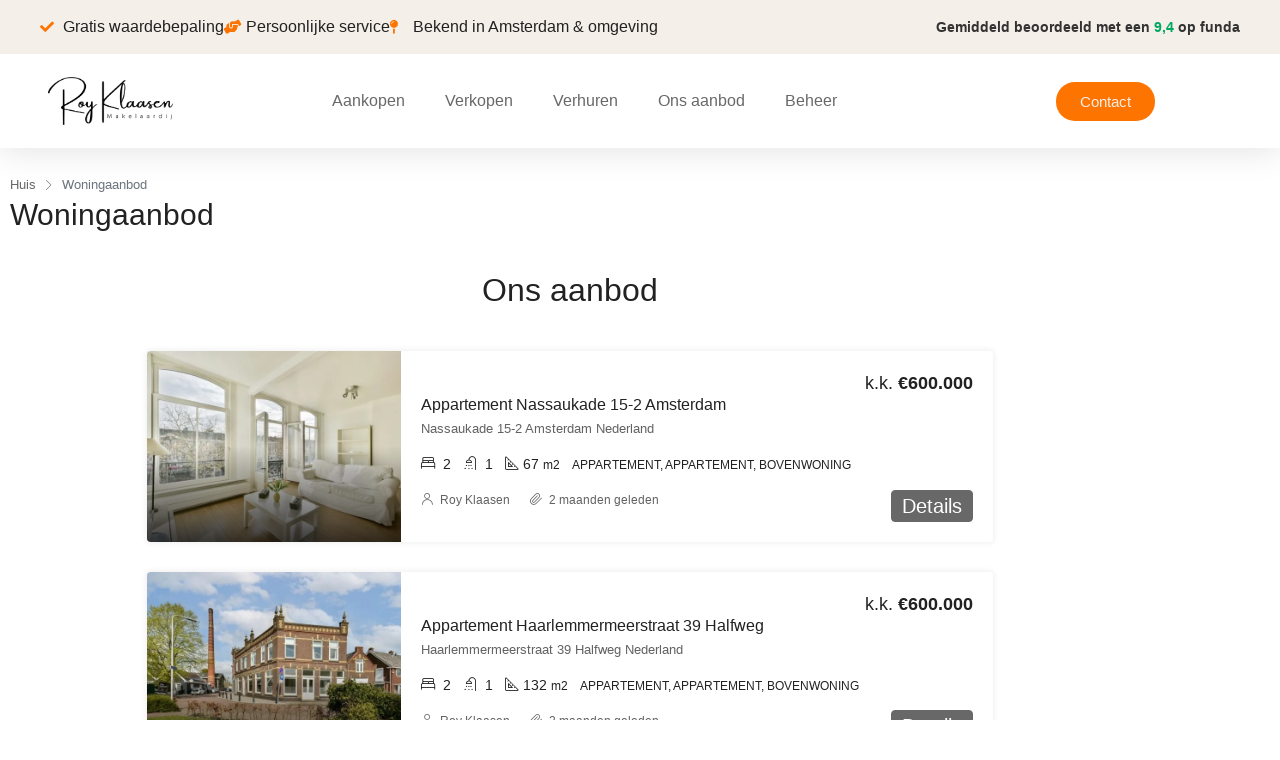

--- FILE ---
content_type: text/html; charset=UTF-8
request_url: https://klaasenmakelaardij.nl/woningaanbod-amsterdam/
body_size: 75655
content:
<!DOCTYPE html><html lang="nl-NL" prefix="og: https://ogp.me/ns#"><head><script>if(navigator.userAgent.match(/MSIE|Internet Explorer/i)||navigator.userAgent.match(/Trident\/7\..*?rv:11/i)){let e=document.location.href;if(!e.match(/[?&]nonitro/)){if(e.indexOf("?")==-1){if(e.indexOf("#")==-1){document.location.href=e+"?nonitro=1"}else{document.location.href=e.replace("#","?nonitro=1#")}}else{if(e.indexOf("#")==-1){document.location.href=e+"&nonitro=1"}else{document.location.href=e.replace("#","&nonitro=1#")}}}}</script><link rel="preconnect" href="http://" /><link rel="preconnect" href="https://www.google.com" /><link rel="preconnect" href="https://www.googletagmanager.com" /><link rel="preconnect" href="https://polyfill.io" /><link rel="preconnect" href="https://cdn-lmdpl.nitrocdn.com" /><meta charset="UTF-8" /><meta name="viewport" content="width=device-width, initial-scale=1.0" /><meta name="format-detection" content="telephone=no" /><title>Klaasenmakelaardij.nl Woningaanbod Amsterdam - Vind uw droomhuis</title><meta name="description" content="Roy Klaasen Makelaardij biedt een uitgebreid woningaanbod in Amsterdam en omgeving. Wij hebben een breed scala aan woningen, van appartementen tot herenhuizen en villa's, die aan al uw wensen voldoen." /><meta name="robots" content="follow, index, max-snippet:-1, max-video-preview:-1, max-image-preview:large" /><meta property="og:locale" content="nl_NL" /><meta property="og:type" content="article" /><meta property="og:title" content="Klaasenmakelaardij.nl Woningaanbod Amsterdam - Vind uw droomhuis" /><meta property="og:description" content="Roy Klaasen Makelaardij biedt een uitgebreid woningaanbod in Amsterdam en omgeving. Wij hebben een breed scala aan woningen, van appartementen tot herenhuizen en villa's, die aan al uw wensen voldoen." /><meta property="og:url" content="https://klaasenmakelaardij.nl/woningaanbod-amsterdam/" /><meta property="og:site_name" content="Klaasenmakelaardij.nl" /><meta property="og:updated_time" content="2023-04-06T14:57:44+02:00" /><meta property="og:image" content="https://klaasenmakelaardij.nl/wp-content/uploads/2023/03/1222616899-592x444.jpg" /><meta property="og:image:secure_url" content="https://klaasenmakelaardij.nl/wp-content/uploads/2023/03/1222616899-592x444.jpg" /><meta property="og:image:alt" content="Woningaanbod" /><meta name="twitter:card" content="summary_large_image" /><meta name="twitter:title" content="Klaasenmakelaardij.nl Woningaanbod Amsterdam - Vind uw droomhuis" /><meta name="twitter:description" content="Roy Klaasen Makelaardij biedt een uitgebreid woningaanbod in Amsterdam en omgeving. Wij hebben een breed scala aan woningen, van appartementen tot herenhuizen en villa's, die aan al uw wensen voldoen." /><meta name="twitter:image" content="https://klaasenmakelaardij.nl/wp-content/uploads/2023/03/1222616899-592x444.jpg" /><meta name="twitter:label1" content="Tijd om te lezen" /><meta name="twitter:data1" content="Minder dan een minuut" /><meta name="generator" content="WordPress 6.9" /><meta name="generator" content="Redux 4.5.10" /><meta name="generator" content="Site Kit by Google 1.171.0" /><meta name="generator" content="Elementor 3.34.1; features: additional_custom_breakpoints; settings: css_print_method-external, google_font-enabled, font_display-swap" /><meta name="msapplication-TileImage" content="https://klaasenmakelaardij.nl/wp-content/uploads/2024/08/cropped-roy-klaasenmakelaardijl-logo-270x270.png" /><meta name="generator" content="NitroPack" /><script>var NPSH,NitroScrollHelper;NPSH=NitroScrollHelper=function(){let e=null;const o=window.sessionStorage.getItem("nitroScrollPos");function t(){let e=JSON.parse(window.sessionStorage.getItem("nitroScrollPos"))||{};if(typeof e!=="object"){e={}}e[document.URL]=window.scrollY;window.sessionStorage.setItem("nitroScrollPos",JSON.stringify(e))}window.addEventListener("scroll",function(){if(e!==null){clearTimeout(e)}e=setTimeout(t,200)},{passive:true});let r={};r.getScrollPos=()=>{if(!o){return 0}const e=JSON.parse(o);return e[document.URL]||0};r.isScrolled=()=>{return r.getScrollPos()>document.documentElement.clientHeight*.5};return r}();</script><script>(function(){var a=false;var e=document.documentElement.classList;var i=navigator.userAgent.toLowerCase();var n=["android","iphone","ipad"];var r=n.length;var o;var d=null;for(var t=0;t<r;t++){o=n[t];if(i.indexOf(o)>-1)d=o;if(e.contains(o)){a=true;e.remove(o)}}if(a&&d){e.add(d);if(d=="iphone"||d=="ipad"){e.add("ios")}}})();</script><script type="text/worker" id="nitro-web-worker">var preloadRequests=0;var remainingCount={};var baseURI="";self.onmessage=function(e){switch(e.data.cmd){case"RESOURCE_PRELOAD":var o=e.data.requestId;remainingCount[o]=0;e.data.resources.forEach(function(e){preload(e,function(o){return function(){console.log(o+" DONE: "+e);if(--remainingCount[o]==0){self.postMessage({cmd:"RESOURCE_PRELOAD",requestId:o})}}}(o));remainingCount[o]++});break;case"SET_BASEURI":baseURI=e.data.uri;break}};async function preload(e,o){if(typeof URL!=="undefined"&&baseURI){try{var a=new URL(e,baseURI);e=a.href}catch(e){console.log("Worker error: "+e.message)}}console.log("Preloading "+e);try{var n=new Request(e,{mode:"no-cors",redirect:"follow"});await fetch(n);o()}catch(a){console.log(a);var r=new XMLHttpRequest;r.responseType="blob";r.onload=o;r.onerror=o;r.open("GET",e,true);r.send()}}</script><script id="nprl">(()=>{if(window.NPRL!=undefined)return;(function(e){var t=e.prototype;t.after||(t.after=function(){var e,t=arguments,n=t.length,r=0,i=this,o=i.parentNode,a=Node,c=String,u=document;if(o!==null){while(r<n){(e=t[r])instanceof a?(i=i.nextSibling)!==null?o.insertBefore(e,i):o.appendChild(e):o.appendChild(u.createTextNode(c(e)));++r}}})})(Element);var e,t;e=t=function(){var t=false;var r=window.URL||window.webkitURL;var i=false;var o=true;var a=2;var c=null;var u=null;var d=true;var s=window.nitroGtmExcludes!=undefined;var l=s?JSON.parse(atob(window.nitroGtmExcludes)).map(e=>new RegExp(e)):[];var f;var m;var v=null;var p=null;var g=null;var h={touch:["touchmove","touchend"],default:["mousemove","click","keydown","wheel"]};var E=true;var y=[];var w=false;var b=[];var S=0;var N=0;var L=false;var T=0;var R=null;var O=false;var A=false;var C=false;var P=[];var I=[];var M=[];var k=[];var x=false;var _={};var j=new Map;var B="noModule"in HTMLScriptElement.prototype;var q=requestAnimationFrame||mozRequestAnimationFrame||webkitRequestAnimationFrame||msRequestAnimationFrame;const D="gtm.js?id=";function H(e,t){if(!_[e]){_[e]=[]}_[e].push(t)}function U(e,t){if(_[e]){var n=0,r=_[e];for(var n=0;n<r.length;n++){r[n].call(this,t)}}}function Y(){(function(e,t){var r=null;var i=function(e){r(e)};var o=null;var a={};var c=null;var u=null;var d=0;e.addEventListener(t,function(r){if(["load","DOMContentLoaded"].indexOf(t)!=-1){if(u){Q(function(){e.triggerNitroEvent(t)})}c=true}else if(t=="readystatechange"){d++;n.ogReadyState=d==1?"interactive":"complete";if(u&&u>=d){n.documentReadyState=n.ogReadyState;Q(function(){e.triggerNitroEvent(t)})}}});e.addEventListener(t+"Nitro",function(e){if(["load","DOMContentLoaded"].indexOf(t)!=-1){if(!c){e.preventDefault();e.stopImmediatePropagation()}else{}u=true}else if(t=="readystatechange"){u=n.documentReadyState=="interactive"?1:2;if(d<u){e.preventDefault();e.stopImmediatePropagation()}}});switch(t){case"load":o="onload";break;case"readystatechange":o="onreadystatechange";break;case"pageshow":o="onpageshow";break;default:o=null;break}if(o){Object.defineProperty(e,o,{get:function(){return r},set:function(n){if(typeof n!=="function"){r=null;e.removeEventListener(t+"Nitro",i)}else{if(!r){e.addEventListener(t+"Nitro",i)}r=n}}})}Object.defineProperty(e,"addEventListener"+t,{value:function(r){if(r!=t||!n.startedScriptLoading||document.currentScript&&document.currentScript.hasAttribute("nitro-exclude")){}else{arguments[0]+="Nitro"}e.ogAddEventListener.apply(e,arguments);a[arguments[1]]=arguments[0]}});Object.defineProperty(e,"removeEventListener"+t,{value:function(t){var n=a[arguments[1]];arguments[0]=n;e.ogRemoveEventListener.apply(e,arguments)}});Object.defineProperty(e,"triggerNitroEvent"+t,{value:function(t,n){n=n||e;var r=new Event(t+"Nitro",{bubbles:true});r.isNitroPack=true;Object.defineProperty(r,"type",{get:function(){return t},set:function(){}});Object.defineProperty(r,"target",{get:function(){return n},set:function(){}});e.dispatchEvent(r)}});if(typeof e.triggerNitroEvent==="undefined"){(function(){var t=e.addEventListener;var n=e.removeEventListener;Object.defineProperty(e,"ogAddEventListener",{value:t});Object.defineProperty(e,"ogRemoveEventListener",{value:n});Object.defineProperty(e,"addEventListener",{value:function(n){var r="addEventListener"+n;if(typeof e[r]!=="undefined"){e[r].apply(e,arguments)}else{t.apply(e,arguments)}},writable:true});Object.defineProperty(e,"removeEventListener",{value:function(t){var r="removeEventListener"+t;if(typeof e[r]!=="undefined"){e[r].apply(e,arguments)}else{n.apply(e,arguments)}}});Object.defineProperty(e,"triggerNitroEvent",{value:function(t,n){var r="triggerNitroEvent"+t;if(typeof e[r]!=="undefined"){e[r].apply(e,arguments)}}})})()}}).apply(null,arguments)}Y(window,"load");Y(window,"pageshow");Y(window,"DOMContentLoaded");Y(document,"DOMContentLoaded");Y(document,"readystatechange");try{var F=new Worker(r.createObjectURL(new Blob([document.getElementById("nitro-web-worker").textContent],{type:"text/javascript"})))}catch(e){var F=new Worker("data:text/javascript;base64,"+btoa(document.getElementById("nitro-web-worker").textContent))}F.onmessage=function(e){if(e.data.cmd=="RESOURCE_PRELOAD"){U(e.data.requestId,e)}};if(typeof document.baseURI!=="undefined"){F.postMessage({cmd:"SET_BASEURI",uri:document.baseURI})}var G=function(e){if(--S==0){Q(K)}};var W=function(e){e.target.removeEventListener("load",W);e.target.removeEventListener("error",W);e.target.removeEventListener("nitroTimeout",W);if(e.type!="nitroTimeout"){clearTimeout(e.target.nitroTimeout)}if(--N==0&&S==0){Q(J)}};var X=function(e){var t=e.textContent;try{var n=r.createObjectURL(new Blob([t.replace(/^(?:<!--)?(.*?)(?:-->)?$/gm,"$1")],{type:"text/javascript"}))}catch(e){var n="data:text/javascript;base64,"+btoa(t.replace(/^(?:<!--)?(.*?)(?:-->)?$/gm,"$1"))}return n};var K=function(){n.documentReadyState="interactive";document.triggerNitroEvent("readystatechange");document.triggerNitroEvent("DOMContentLoaded");if(window.pageYOffset||window.pageXOffset){window.dispatchEvent(new Event("scroll"))}A=true;Q(function(){if(N==0){Q(J)}Q($)})};var J=function(){if(!A||O)return;O=true;R.disconnect();en();n.documentReadyState="complete";document.triggerNitroEvent("readystatechange");window.triggerNitroEvent("load",document);window.triggerNitroEvent("pageshow",document);if(window.pageYOffset||window.pageXOffset||location.hash){let e=typeof history.scrollRestoration!=="undefined"&&history.scrollRestoration=="auto";if(e&&typeof NPSH!=="undefined"&&NPSH.getScrollPos()>0&&window.pageYOffset>document.documentElement.clientHeight*.5){window.scrollTo(0,NPSH.getScrollPos())}else if(location.hash){try{let e=document.querySelector(location.hash);if(e){e.scrollIntoView()}}catch(e){}}}var e=null;if(a==1){e=eo}else{e=eu}Q(e)};var Q=function(e){setTimeout(e,0)};var V=function(e){if(e.type=="touchend"||e.type=="click"){g=e}};var $=function(){if(d&&g){setTimeout(function(e){return function(){var t=function(e,t,n){var r=new Event(e,{bubbles:true,cancelable:true});if(e=="click"){r.clientX=t;r.clientY=n}else{r.touches=[{clientX:t,clientY:n}]}return r};var n;if(e.type=="touchend"){var r=e.changedTouches[0];n=document.elementFromPoint(r.clientX,r.clientY);n.dispatchEvent(t("touchstart"),r.clientX,r.clientY);n.dispatchEvent(t("touchend"),r.clientX,r.clientY);n.dispatchEvent(t("click"),r.clientX,r.clientY)}else if(e.type=="click"){n=document.elementFromPoint(e.clientX,e.clientY);n.dispatchEvent(t("click"),e.clientX,e.clientY)}}}(g),150);g=null}};var z=function(e){if(e.tagName=="SCRIPT"&&!e.hasAttribute("data-nitro-for-id")&&!e.hasAttribute("nitro-document-write")||e.tagName=="IMG"&&(e.hasAttribute("src")||e.hasAttribute("srcset"))||e.tagName=="IFRAME"&&e.hasAttribute("src")||e.tagName=="LINK"&&e.hasAttribute("href")&&e.hasAttribute("rel")&&e.getAttribute("rel")=="stylesheet"){if(e.tagName==="IFRAME"&&e.src.indexOf("about:blank")>-1){return}var t="";switch(e.tagName){case"LINK":t=e.href;break;case"IMG":if(k.indexOf(e)>-1)return;t=e.srcset||e.src;break;default:t=e.src;break}var n=e.getAttribute("type");if(!t&&e.tagName!=="SCRIPT")return;if((e.tagName=="IMG"||e.tagName=="LINK")&&(t.indexOf("data:")===0||t.indexOf("blob:")===0))return;if(e.tagName=="SCRIPT"&&n&&n!=="text/javascript"&&n!=="application/javascript"){if(n!=="module"||!B)return}if(e.tagName==="SCRIPT"){if(k.indexOf(e)>-1)return;if(e.noModule&&B){return}let t=null;if(document.currentScript){if(document.currentScript.src&&document.currentScript.src.indexOf(D)>-1){t=document.currentScript}if(document.currentScript.hasAttribute("data-nitro-gtm-id")){e.setAttribute("data-nitro-gtm-id",document.currentScript.getAttribute("data-nitro-gtm-id"))}}else if(window.nitroCurrentScript){if(window.nitroCurrentScript.src&&window.nitroCurrentScript.src.indexOf(D)>-1){t=window.nitroCurrentScript}}if(t&&s){let n=false;for(const t of l){n=e.src?t.test(e.src):t.test(e.textContent);if(n){break}}if(!n){e.type="text/googletagmanagerscript";let n=t.hasAttribute("data-nitro-gtm-id")?t.getAttribute("data-nitro-gtm-id"):t.id;if(!j.has(n)){j.set(n,[])}let r=j.get(n);r.push(e);return}}if(!e.src){if(e.textContent.length>0){e.textContent+="\n;if(document.currentScript.nitroTimeout) {clearTimeout(document.currentScript.nitroTimeout);}; setTimeout(function() { this.dispatchEvent(new Event('load')); }.bind(document.currentScript), 0);"}else{return}}else{}k.push(e)}if(!e.hasOwnProperty("nitroTimeout")){N++;e.addEventListener("load",W,true);e.addEventListener("error",W,true);e.addEventListener("nitroTimeout",W,true);e.nitroTimeout=setTimeout(function(){console.log("Resource timed out",e);e.dispatchEvent(new Event("nitroTimeout"))},5e3)}}};var Z=function(e){if(e.hasOwnProperty("nitroTimeout")&&e.nitroTimeout){clearTimeout(e.nitroTimeout);e.nitroTimeout=null;e.dispatchEvent(new Event("nitroTimeout"))}};document.documentElement.addEventListener("load",function(e){if(e.target.tagName=="SCRIPT"||e.target.tagName=="IMG"){k.push(e.target)}},true);document.documentElement.addEventListener("error",function(e){if(e.target.tagName=="SCRIPT"||e.target.tagName=="IMG"){k.push(e.target)}},true);var ee=["appendChild","replaceChild","insertBefore","prepend","append","before","after","replaceWith","insertAdjacentElement"];var et=function(){if(s){window._nitro_setTimeout=window.setTimeout;window.setTimeout=function(e,t,...n){let r=document.currentScript||window.nitroCurrentScript;if(!r||r.src&&r.src.indexOf(D)==-1){return window._nitro_setTimeout.call(window,e,t,...n)}return window._nitro_setTimeout.call(window,function(e,t){return function(...n){window.nitroCurrentScript=e;t(...n)}}(r,e),t,...n)}}ee.forEach(function(e){HTMLElement.prototype["og"+e]=HTMLElement.prototype[e];HTMLElement.prototype[e]=function(...t){if(this.parentNode||this===document.documentElement){switch(e){case"replaceChild":case"insertBefore":t.pop();break;case"insertAdjacentElement":t.shift();break}t.forEach(function(e){if(!e)return;if(e.tagName=="SCRIPT"){z(e)}else{if(e.children&&e.children.length>0){e.querySelectorAll("script").forEach(z)}}})}return this["og"+e].apply(this,arguments)}})};var en=function(){if(s&&typeof window._nitro_setTimeout==="function"){window.setTimeout=window._nitro_setTimeout}ee.forEach(function(e){HTMLElement.prototype[e]=HTMLElement.prototype["og"+e]})};var er=async function(){if(o){ef(f);ef(V);if(v){clearTimeout(v);v=null}}if(T===1){L=true;return}else if(T===0){T=-1}n.startedScriptLoading=true;Object.defineProperty(document,"readyState",{get:function(){return n.documentReadyState},set:function(){}});var e=document.documentElement;var t={attributes:true,attributeFilter:["src"],childList:true,subtree:true};R=new MutationObserver(function(e,t){e.forEach(function(e){if(e.type=="childList"&&e.addedNodes.length>0){e.addedNodes.forEach(function(e){if(!document.documentElement.contains(e)){return}if(e.tagName=="IMG"||e.tagName=="IFRAME"||e.tagName=="LINK"){z(e)}})}if(e.type=="childList"&&e.removedNodes.length>0){e.removedNodes.forEach(function(e){if(e.tagName=="IFRAME"||e.tagName=="LINK"){Z(e)}})}if(e.type=="attributes"){var t=e.target;if(!document.documentElement.contains(t)){return}if(t.tagName=="IFRAME"||t.tagName=="LINK"||t.tagName=="IMG"||t.tagName=="SCRIPT"){z(t)}}})});R.observe(e,t);if(!s){et()}await Promise.all(P);var r=b.shift();var i=null;var a=false;while(r){var c;var u=JSON.parse(atob(r.meta));var d=u.delay;if(r.type=="inline"){var l=document.getElementById(r.id);if(l){l.remove()}else{r=b.shift();continue}c=X(l);if(c===false){r=b.shift();continue}}else{c=r.src}if(!a&&r.type!="inline"&&(typeof u.attributes.async!="undefined"||typeof u.attributes.defer!="undefined")){if(i===null){i=r}else if(i===r){a=true}if(!a){b.push(r);r=b.shift();continue}}var m=document.createElement("script");m.src=c;m.setAttribute("data-nitro-for-id",r.id);for(var p in u.attributes){try{if(u.attributes[p]===false){m.setAttribute(p,"")}else{m.setAttribute(p,u.attributes[p])}}catch(e){console.log("Error while setting script attribute",m,e)}}m.async=false;if(u.canonicalLink!=""&&Object.getOwnPropertyDescriptor(m,"src")?.configurable!==false){(e=>{Object.defineProperty(m,"src",{get:function(){return e.canonicalLink},set:function(){}})})(u)}if(d){setTimeout((function(e,t){var n=document.querySelector("[data-nitro-marker-id='"+t+"']");if(n){n.after(e)}else{document.head.appendChild(e)}}).bind(null,m,r.id),d)}else{m.addEventListener("load",G);m.addEventListener("error",G);if(!m.noModule||!B){S++}var g=document.querySelector("[data-nitro-marker-id='"+r.id+"']");if(g){Q(function(e,t){return function(){e.after(t)}}(g,m))}else{Q(function(e){return function(){document.head.appendChild(e)}}(m))}}r=b.shift()}};var ei=function(){var e=document.getElementById("nitro-deferred-styles");var t=document.createElement("div");t.innerHTML=e.textContent;return t};var eo=async function(e){isPreload=e&&e.type=="NitroPreload";if(!isPreload){T=-1;E=false;if(o){ef(f);ef(V);if(v){clearTimeout(v);v=null}}}if(w===false){var t=ei();let e=t.querySelectorAll('style,link[rel="stylesheet"]');w=e.length;if(w){let e=document.getElementById("nitro-deferred-styles-marker");e.replaceWith.apply(e,t.childNodes)}else if(isPreload){Q(ed)}else{es()}}else if(w===0&&!isPreload){es()}};var ea=function(){var e=ei();var t=e.childNodes;var n;var r=[];for(var i=0;i<t.length;i++){n=t[i];if(n.href){r.push(n.href)}}var o="css-preload";H(o,function(e){eo(new Event("NitroPreload"))});if(r.length){F.postMessage({cmd:"RESOURCE_PRELOAD",resources:r,requestId:o})}else{Q(function(){U(o)})}};var ec=function(){if(T===-1)return;T=1;var e=[];var t,n;for(var r=0;r<b.length;r++){t=b[r];if(t.type!="inline"){if(t.src){n=JSON.parse(atob(t.meta));if(n.delay)continue;if(n.attributes.type&&n.attributes.type=="module"&&!B)continue;e.push(t.src)}}}if(e.length){var i="js-preload";H(i,function(e){T=2;if(L){Q(er)}});F.postMessage({cmd:"RESOURCE_PRELOAD",resources:e,requestId:i})}};var eu=function(){while(I.length){style=I.shift();if(style.hasAttribute("nitropack-onload")){style.setAttribute("onload",style.getAttribute("nitropack-onload"));Q(function(e){return function(){e.dispatchEvent(new Event("load"))}}(style))}}while(M.length){style=M.shift();if(style.hasAttribute("nitropack-onerror")){style.setAttribute("onerror",style.getAttribute("nitropack-onerror"));Q(function(e){return function(){e.dispatchEvent(new Event("error"))}}(style))}}};var ed=function(){if(!x){if(i){Q(function(){var e=document.getElementById("nitro-critical-css");if(e){e.remove()}})}x=true;onStylesLoadEvent=new Event("NitroStylesLoaded");onStylesLoadEvent.isNitroPack=true;window.dispatchEvent(onStylesLoadEvent)}};var es=function(){if(a==2){Q(er)}else{eu()}};var el=function(e){m.forEach(function(t){document.addEventListener(t,e,true)})};var ef=function(e){m.forEach(function(t){document.removeEventListener(t,e,true)})};if(s){et()}return{setAutoRemoveCriticalCss:function(e){i=e},registerScript:function(e,t,n){b.push({type:"remote",src:e,id:t,meta:n})},registerInlineScript:function(e,t){b.push({type:"inline",id:e,meta:t})},registerStyle:function(e,t,n){y.push({href:e,rel:t,media:n})},onLoadStyle:function(e){I.push(e);if(w!==false&&--w==0){Q(ed);if(E){E=false}else{es()}}},onErrorStyle:function(e){M.push(e);if(w!==false&&--w==0){Q(ed);if(E){E=false}else{es()}}},loadJs:function(e,t){if(!e.src){var n=X(e);if(n!==false){e.src=n;e.textContent=""}}if(t){Q(function(e,t){return function(){e.after(t)}}(t,e))}else{Q(function(e){return function(){document.head.appendChild(e)}}(e))}},loadQueuedResources:async function(){window.dispatchEvent(new Event("NitroBootStart"));if(p){clearTimeout(p);p=null}window.removeEventListener("load",e.loadQueuedResources);f=a==1?er:eo;if(!o||g){Q(f)}else{if(navigator.userAgent.indexOf(" Edge/")==-1){ea();H("css-preload",ec)}el(f);if(u){if(c){v=setTimeout(f,c)}}else{}}},fontPreload:function(e){var t="critical-fonts";H(t,function(e){document.getElementById("nitro-critical-fonts").type="text/css"});F.postMessage({cmd:"RESOURCE_PRELOAD",resources:e,requestId:t})},boot:function(){if(t)return;t=true;C=typeof NPSH!=="undefined"&&NPSH.isScrolled();let n=document.prerendering;if(location.hash||C||n){o=false}m=h.default.concat(h.touch);p=setTimeout(e.loadQueuedResources,1500);el(V);if(C){e.loadQueuedResources()}else{window.addEventListener("load",e.loadQueuedResources)}},addPrerequisite:function(e){P.push(e)},getTagManagerNodes:function(e){if(!e)return j;return j.get(e)??[]}}}();var n,r;n=r=function(){var t=document.write;return{documentWrite:function(n,r){if(n&&n.hasAttribute("nitro-exclude")){return t.call(document,r)}var i=null;if(n.documentWriteContainer){i=n.documentWriteContainer}else{i=document.createElement("span");n.documentWriteContainer=i}var o=null;if(n){if(n.hasAttribute("data-nitro-for-id")){o=document.querySelector('template[data-nitro-marker-id="'+n.getAttribute("data-nitro-for-id")+'"]')}else{o=n}}i.innerHTML+=r;i.querySelectorAll("script").forEach(function(e){e.setAttribute("nitro-document-write","")});if(!i.parentNode){if(o){o.parentNode.insertBefore(i,o)}else{document.body.appendChild(i)}}var a=document.createElement("span");a.innerHTML=r;var c=a.querySelectorAll("script");if(c.length){c.forEach(function(t){var n=t.getAttributeNames();var r=document.createElement("script");n.forEach(function(e){r.setAttribute(e,t.getAttribute(e))});r.async=false;if(!t.src&&t.textContent){r.textContent=t.textContent}e.loadJs(r,o)})}},TrustLogo:function(e,t){var n=document.getElementById(e);var r=document.createElement("img");r.src=t;n.parentNode.insertBefore(r,n)},documentReadyState:"loading",ogReadyState:document.readyState,startedScriptLoading:false,loadScriptDelayed:function(e,t){setTimeout(function(){var t=document.createElement("script");t.src=e;document.head.appendChild(t)},t)}}}();document.write=function(e){n.documentWrite(document.currentScript,e)};document.writeln=function(e){n.documentWrite(document.currentScript,e+"\n")};window.NPRL=e;window.NitroResourceLoader=t;window.NPh=n;window.NitroPackHelper=r})();</script><style id="nitro-fonts">@font-face{font-family:houzez-iconfont;src:url("https://cdn-lmdpl.nitrocdn.com/dlAdvDMsnxzOxCdDSHlGTmRmMlFZVdCK/assets/static/source/rev-7e4abe8/klaasenmakelaardij.nl/wp-content/themes/houzez/fonts/5074ca65a0d37d3b2e966548293ae93f.houzez-iconfont.eot");src:url("https://cdn-lmdpl.nitrocdn.com/dlAdvDMsnxzOxCdDSHlGTmRmMlFZVdCK/assets/static/optimized/rev-7e4abe8/klaasenmakelaardij.nl/wp-content/themes/houzez/fonts/nitro-min-default-5074ca65a0d37d3b2e966548293ae93f.houzez-iconfont.ttf") format("truetype");font-weight:400;font-style:normal;font-display:swap}@font-face{font-family:"Font Awesome 5 Free";font-style:normal;font-weight:400;font-display:swap;src:url("https://cdn-lmdpl.nitrocdn.com/dlAdvDMsnxzOxCdDSHlGTmRmMlFZVdCK/assets/static/source/rev-7e4abe8/klaasenmakelaardij.nl/wp-content/themes/houzez/css/font-awesome/webfonts/fa-regular-400.eot");src:url("https://cdn-lmdpl.nitrocdn.com/dlAdvDMsnxzOxCdDSHlGTmRmMlFZVdCK/assets/static/source/rev-7e4abe8/klaasenmakelaardij.nl/wp-content/themes/houzez/css/font-awesome/webfonts/fa-regular-400.woff2") format("woff2")}@font-face{font-family:"Font Awesome 5 Free";font-style:normal;font-weight:900;font-display:swap;src:url("https://cdn-lmdpl.nitrocdn.com/dlAdvDMsnxzOxCdDSHlGTmRmMlFZVdCK/assets/static/source/rev-7e4abe8/klaasenmakelaardij.nl/wp-content/themes/houzez/css/font-awesome/webfonts/fa-solid-900.eot");src:url("https://cdn-lmdpl.nitrocdn.com/dlAdvDMsnxzOxCdDSHlGTmRmMlFZVdCK/assets/static/source/rev-7e4abe8/klaasenmakelaardij.nl/wp-content/themes/houzez/css/font-awesome/webfonts/fa-solid-900.woff2") format("woff2")}@font-face{font-family:eicons;src:url("https://cdn-lmdpl.nitrocdn.com/dlAdvDMsnxzOxCdDSHlGTmRmMlFZVdCK/assets/static/source/rev-7e4abe8/klaasenmakelaardij.nl/wp-content/plugins/elementor/assets/lib/eicons/fonts/8e3e959ab86e45fd21c9e57f4d57591b.eicons.eot");src:url("https://cdn-lmdpl.nitrocdn.com/dlAdvDMsnxzOxCdDSHlGTmRmMlFZVdCK/assets/static/source/rev-7e4abe8/klaasenmakelaardij.nl/wp-content/plugins/elementor/assets/lib/eicons/fonts/8e3e959ab86e45fd21c9e57f4d57591b.eicons.woff2") format("woff2");font-weight:400;font-style:normal;font-display:swap}@font-face{font-family:"Ropa Sans";font-style:italic;font-weight:400;font-display:swap;src:url("https://cdn-lmdpl.nitrocdn.com/dlAdvDMsnxzOxCdDSHlGTmRmMlFZVdCK/assets/static/source/rev-7e4abe8/fonts.gstatic.com/s/ropasans/v16/EYq3maNOzLlWtsZSScy6WANle5a92XNFepo.woff2") format("woff2");unicode-range:U+0100-02BA,U+02BD-02C5,U+02C7-02CC,U+02CE-02D7,U+02DD-02FF,U+0304,U+0308,U+0329,U+1D00-1DBF,U+1E00-1E9F,U+1EF2-1EFF,U+2020,U+20A0-20AB,U+20AD-20C0,U+2113,U+2C60-2C7F,U+A720-A7FF}@font-face{font-family:"Ropa Sans";font-style:italic;font-weight:400;font-display:swap;src:url("https://cdn-lmdpl.nitrocdn.com/dlAdvDMsnxzOxCdDSHlGTmRmMlFZVdCK/assets/static/source/rev-7e4abe8/fonts.gstatic.com/s/ropasans/v16/EYq3maNOzLlWtsZSScy6WANre5a92XNF.woff2") format("woff2");unicode-range:U+0000-00FF,U+0131,U+0152-0153,U+02BB-02BC,U+02C6,U+02DA,U+02DC,U+0304,U+0308,U+0329,U+2000-206F,U+20AC,U+2122,U+2191,U+2193,U+2212,U+2215,U+FEFF,U+FFFD}@font-face{font-family:"Ropa Sans";font-style:normal;font-weight:400;font-display:swap;src:url("https://cdn-lmdpl.nitrocdn.com/dlAdvDMsnxzOxCdDSHlGTmRmMlFZVdCK/assets/static/source/rev-7e4abe8/fonts.gstatic.com/s/ropasans/v16/EYqxmaNOzLlWtsZSScy6UzNpcZGf20NE.woff2") format("woff2");unicode-range:U+0100-02BA,U+02BD-02C5,U+02C7-02CC,U+02CE-02D7,U+02DD-02FF,U+0304,U+0308,U+0329,U+1D00-1DBF,U+1E00-1E9F,U+1EF2-1EFF,U+2020,U+20A0-20AB,U+20AD-20C0,U+2113,U+2C60-2C7F,U+A720-A7FF}@font-face{font-family:"Ropa Sans";font-style:normal;font-weight:400;font-display:swap;src:url("https://cdn-lmdpl.nitrocdn.com/dlAdvDMsnxzOxCdDSHlGTmRmMlFZVdCK/assets/static/source/rev-7e4abe8/fonts.gstatic.com/s/ropasans/v16/EYqxmaNOzLlWtsZSScy6XTNpcZGf2w.woff2") format("woff2");unicode-range:U+0000-00FF,U+0131,U+0152-0153,U+02BB-02BC,U+02C6,U+02DA,U+02DC,U+0304,U+0308,U+0329,U+2000-206F,U+20AC,U+2122,U+2191,U+2193,U+2212,U+2215,U+FEFF,U+FFFD}</style><style type="text/css" id="nitro-critical-css">:root{--wp--preset--aspect-ratio--square:1;--wp--preset--aspect-ratio--4-3:4/3;--wp--preset--aspect-ratio--3-4:3/4;--wp--preset--aspect-ratio--3-2:3/2;--wp--preset--aspect-ratio--2-3:2/3;--wp--preset--aspect-ratio--16-9:16/9;--wp--preset--aspect-ratio--9-16:9/16;--wp--preset--color--black:#000;--wp--preset--color--cyan-bluish-gray:#abb8c3;--wp--preset--color--white:#fff;--wp--preset--color--pale-pink:#f78da7;--wp--preset--color--vivid-red:#cf2e2e;--wp--preset--color--luminous-vivid-orange:#ff6900;--wp--preset--color--luminous-vivid-amber:#fcb900;--wp--preset--color--light-green-cyan:#7bdcb5;--wp--preset--color--vivid-green-cyan:#00d084;--wp--preset--color--pale-cyan-blue:#8ed1fc;--wp--preset--color--vivid-cyan-blue:#0693e3;--wp--preset--color--vivid-purple:#9b51e0;--wp--preset--gradient--vivid-cyan-blue-to-vivid-purple:linear-gradient(135deg,#0693e3 0%,#9b51e0 100%);--wp--preset--gradient--light-green-cyan-to-vivid-green-cyan:linear-gradient(135deg,#7adcb4 0%,#00d082 100%);--wp--preset--gradient--luminous-vivid-amber-to-luminous-vivid-orange:linear-gradient(135deg,#fcb900 0%,#ff6900 100%);--wp--preset--gradient--luminous-vivid-orange-to-vivid-red:linear-gradient(135deg,#ff6900 0%,#cf2e2e 100%);--wp--preset--gradient--very-light-gray-to-cyan-bluish-gray:linear-gradient(135deg,#eee 0%,#a9b8c3 100%);--wp--preset--gradient--cool-to-warm-spectrum:linear-gradient(135deg,#4aeadc 0%,#9778d1 20%,#cf2aba 40%,#ee2c82 60%,#fb6962 80%,#fef84c 100%);--wp--preset--gradient--blush-light-purple:linear-gradient(135deg,#ffceec 0%,#9896f0 100%);--wp--preset--gradient--blush-bordeaux:linear-gradient(135deg,#fecda5 0%,#fe2d2d 50%,#6b003e 100%);--wp--preset--gradient--luminous-dusk:linear-gradient(135deg,#ffcb70 0%,#c751c0 50%,#4158d0 100%);--wp--preset--gradient--pale-ocean:linear-gradient(135deg,#fff5cb 0%,#b6e3d4 50%,#33a7b5 100%);--wp--preset--gradient--electric-grass:linear-gradient(135deg,#caf880 0%,#71ce7e 100%);--wp--preset--gradient--midnight:linear-gradient(135deg,#020381 0%,#2874fc 100%);--wp--preset--font-size--small:13px;--wp--preset--font-size--medium:20px;--wp--preset--font-size--large:36px;--wp--preset--font-size--x-large:42px;--wp--preset--spacing--20:.44rem;--wp--preset--spacing--30:.67rem;--wp--preset--spacing--40:1rem;--wp--preset--spacing--50:1.5rem;--wp--preset--spacing--60:2.25rem;--wp--preset--spacing--70:3.38rem;--wp--preset--spacing--80:5.06rem;--wp--preset--shadow--natural:6px 6px 9px rgba(0,0,0,.2);--wp--preset--shadow--deep:12px 12px 50px rgba(0,0,0,.4);--wp--preset--shadow--sharp:6px 6px 0px rgba(0,0,0,.2);--wp--preset--shadow--outlined:6px 6px 0px -3px #fff,6px 6px #000;--wp--preset--shadow--crisp:6px 6px 0px #000}:root{--blue:#007bff;--indigo:#6610f2;--purple:#6f42c1;--pink:#e83e8c;--red:#dc3545;--orange:#fd7e14;--yellow:#ffc107;--green:#28a745;--teal:#20c997;--cyan:#17a2b8;--white:#fff;--gray:#6c757d;--gray-dark:#343a40;--primary:#007bff;--secondary:#6c757d;--success:#28a745;--info:#17a2b8;--warning:#ffc107;--danger:#dc3545;--light:#f8f9fa;--dark:#343a40;--breakpoint-xs:0;--breakpoint-sm:576px;--breakpoint-md:768px;--breakpoint-lg:992px;--breakpoint-xl:1200px;--font-family-sans-serif:-apple-system,BlinkMacSystemFont,"Segoe UI",Roboto,"Helvetica Neue",Arial,"Noto Sans",sans-serif,"Apple Color Emoji","Segoe UI Emoji","Segoe UI Symbol","Noto Color Emoji";--font-family-monospace:SFMono-Regular,Menlo,Monaco,Consolas,"Liberation Mono","Courier New",monospace}*,::after,::before{box-sizing:border-box}html{font-family:sans-serif;line-height:1.15;-webkit-text-size-adjust:100%}header,main,nav,section{display:block}body{margin:0;font-family:-apple-system,BlinkMacSystemFont,"Segoe UI",Roboto,"Helvetica Neue",Arial,"Noto Sans",sans-serif,"Apple Color Emoji","Segoe UI Emoji","Segoe UI Symbol","Noto Color Emoji";font-size:1rem;font-weight:400;line-height:1.5;color:#212529;text-align:left;background-color:#fff}h1,h2,h5{margin-top:0;margin-bottom:.5rem}p{margin-top:0;margin-bottom:1rem}address{margin-bottom:1rem;font-style:normal;line-height:inherit}ol,ul{margin-top:0;margin-bottom:1rem}strong{font-weight:bolder}a{color:#007bff;text-decoration:none;background-color:transparent}img{vertical-align:middle;border-style:none}label{display:inline-block;margin-bottom:.5rem}button{border-radius:0}button,input{margin:0;font-family:inherit;font-size:inherit;line-height:inherit}button,input{overflow:visible}button{text-transform:none}[type=button],[type=submit],button{-webkit-appearance:button}[type=button]::-moz-focus-inner,[type=submit]::-moz-focus-inner,button::-moz-focus-inner{padding:0;border-style:none}input[type=checkbox]{box-sizing:border-box;padding:0}::-webkit-file-upload-button{font:inherit;-webkit-appearance:button}template{display:none}h1,h2,h5{margin-bottom:.5rem;font-weight:500;line-height:1.2}h1{font-size:2.5rem}h2{font-size:2rem}h5{font-size:1.25rem}.img-fluid{max-width:100%;height:auto}.form-control{display:block;width:100%;height:calc(1.5em + .75rem + 2px);padding:.375rem .75rem;font-size:1rem;font-weight:400;line-height:1.5;color:#495057;background-color:#fff;background-clip:padding-box;border:1px solid #ced4da;border-radius:.25rem}.form-control::-ms-expand{background-color:transparent;border:0}.form-control:-moz-focusring{color:transparent;text-shadow:0 0 0 #495057}.form-control::-webkit-input-placeholder{color:#6c757d;opacity:1}.form-control::-moz-placeholder{color:#6c757d;opacity:1}.form-control:-ms-input-placeholder{color:#6c757d;opacity:1}.form-control::-ms-input-placeholder{color:#6c757d;opacity:1}.form-group{margin-bottom:1rem}.btn{display:inline-block;font-weight:400;color:#212529;text-align:center;vertical-align:middle;background-color:transparent;border:1px solid transparent;padding:.375rem .75rem;font-size:1rem;line-height:1.5;border-radius:.25rem}.btn-primary{color:#fff;background-color:#007bff;border-color:#007bff}.btn-block{display:block;width:100%}.fade:not(.show){opacity:0}.nav{display:-ms-flexbox;display:flex;-ms-flex-wrap:wrap;flex-wrap:wrap;padding-left:0;margin-bottom:0;list-style:none}.nav-link{display:block;padding:.5rem 1rem}.nav-tabs{border-bottom:1px solid #dee2e6}.nav-tabs .nav-item{margin-bottom:-1px}.nav-tabs .nav-link{border:1px solid transparent;border-top-left-radius:.25rem;border-top-right-radius:.25rem}.tab-content>.tab-pane{display:none}.navbar{position:relative;display:-ms-flexbox;display:flex;-ms-flex-wrap:wrap;flex-wrap:wrap;-ms-flex-align:center;align-items:center;-ms-flex-pack:justify;justify-content:space-between;padding:.5rem 1rem}.navbar-nav{display:-ms-flexbox;display:flex;-ms-flex-direction:column;flex-direction:column;padding-left:0;margin-bottom:0;list-style:none}.navbar-nav .nav-link{padding-right:0;padding-left:0}.card{position:relative;display:-ms-flexbox;display:flex;-ms-flex-direction:column;flex-direction:column;min-width:0;word-wrap:break-word;background-color:#fff;background-clip:border-box;border:1px solid rgba(0,0,0,.125);border-radius:.25rem}.card-deck .card{margin-bottom:15px}@media (min-width:576px){.card-deck{display:-ms-flexbox;display:flex;-ms-flex-flow:row wrap;flex-flow:row wrap;margin-right:-15px;margin-left:-15px}.card-deck .card{-ms-flex:1 0 0%;flex:1 0 0%;margin-right:15px;margin-bottom:0;margin-left:15px}}.breadcrumb{display:-ms-flexbox;display:flex;-ms-flex-wrap:wrap;flex-wrap:wrap;padding:.75rem 1rem;margin-bottom:1rem;list-style:none;background-color:#e9ecef;border-radius:.25rem}.breadcrumb-item{display:-ms-flexbox;display:flex}.breadcrumb-item+.breadcrumb-item{padding-left:.5rem}.breadcrumb-item+.breadcrumb-item::before{display:inline-block;padding-right:.5rem;color:#6c757d;content:"/"}.breadcrumb-item.active{color:#6c757d}.close{float:right;font-size:1.5rem;font-weight:700;line-height:1;color:#000;text-shadow:0 1px 0 #fff;opacity:.5}button.close{padding:0;background-color:transparent;border:0}.modal{position:fixed;top:0;left:0;z-index:1050;display:none;width:100%;height:100%;overflow:hidden;outline:0}.modal-dialog{position:relative;width:auto;margin:.5rem}.modal.fade .modal-dialog{-webkit-transform:translate(0,-50px);transform:translate(0,-50px)}.modal-dialog-centered{display:-ms-flexbox;display:flex;-ms-flex-align:center;align-items:center;min-height:calc(100% - 1rem)}.modal-dialog-centered::before{display:block;height:calc(100vh - 1rem);height:-webkit-min-content;height:-moz-min-content;height:min-content;content:""}.modal-content{position:relative;display:-ms-flexbox;display:flex;-ms-flex-direction:column;flex-direction:column;width:100%;background-color:#fff;background-clip:padding-box;border:1px solid rgba(0,0,0,.2);border-radius:.3rem;outline:0}.modal-header{display:-ms-flexbox;display:flex;-ms-flex-align:start;align-items:flex-start;-ms-flex-pack:justify;justify-content:space-between;padding:1rem 1rem;border-bottom:1px solid #dee2e6;border-top-left-radius:calc(.3rem - 1px);border-top-right-radius:calc(.3rem - 1px)}.modal-header .close{padding:1rem 1rem;margin:-1rem -1rem -1rem auto}.modal-title{margin-bottom:0;line-height:1.5}.modal-body{position:relative;-ms-flex:1 1 auto;flex:1 1 auto;padding:1rem}@media (min-width:576px){.modal-dialog{max-width:500px;margin:1.75rem auto}.modal-dialog-centered{min-height:calc(100% - 3.5rem)}.modal-dialog-centered::before{height:calc(100vh - 3.5rem);height:-webkit-min-content;height:-moz-min-content;height:min-content}}.clearfix::after{display:block;clear:both;content:""}.d-flex{display:-ms-flexbox !important;display:flex !important}.flex-grow-1{-ms-flex-positive:1 !important;flex-grow:1 !important}.align-items-center{-ms-flex-align:center !important;align-items:center !important}.h-100{height:100% !important}.mr-1{margin-right:.25rem !important}.mb-2{margin-bottom:.5rem !important}.houzez-icon{font-family:houzez-iconfont !important;speak:none;font-style:normal;font-weight:400;font-variant:normal;text-transform:none;line-height:1;-webkit-font-smoothing:antialiased;-moz-osx-font-smoothing:grayscale}.icon-hotel-double-bed-1:before{content:""}.icon-add-circle:before{content:""}.icon-arrow-up-1:before{content:""}.icon-attachment:before{content:""}.icon-bathroom-shower-1:before{content:""}.icon-expand-3:before{content:""}.icon-love-it:before{content:""}.icon-move-left-right:before{content:""}.icon-ruler-triangle:before{content:""}.icon-single-neutral:before{content:""}.control{display:block;position:relative;padding-left:30px;margin-bottom:15px;font-size:18px}.control input{position:absolute;z-index:-1;opacity:0}.control__indicator{position:absolute;top:2px;left:0;height:20px;width:20px;background:#e6e6e6}.control__indicator:after{content:"";position:absolute;display:none}.control.control--checkbox{line-height:22px}.control--checkbox .control__indicator:after{left:8px;top:4px;width:3px;height:8px;border:solid #fff;border-width:0 2px 2px 0;-webkit-transform:rotate(45deg);transform:rotate(45deg)}.form-tools .control,.login-form-wrap .form-group,label{margin-bottom:0}.hover-effect:before{background-image:-webkit-gradient(linear,left top,left bottom,from(rgba(0,0,0,0)),color-stop(0,rgba(0,0,0,0)),color-stop(50%,rgba(0,0,0,0)),to(rgba(0,0,0,.75)));background-image:-o-linear-gradient(top,rgba(0,0,0,0) 0,rgba(0,0,0,0) 0,rgba(0,0,0,0) 50%,rgba(0,0,0,.75) 100%)}.item-amenities,.item-price-wrap,.item-tools{list-style:none}.btn-full-width,.hover-effect,.hover-effect:before,.list-view .item-listing-wrap,.nav-mobile .main-nav .nav-item{width:100%}.h-100,.hover-effect,.hover-effect:before{height:100%}.btn-loader,.hover-effect,.item-header,.item-wrap,.list-view .item-body .labels-wrap,.listing-view,.login-form-wrap .form-group-field,.login-register-form .modal-header .close span,.main-nav .nav-item,.nav-mobile .main-nav .nav-item a{position:relative}.btn-item,.compare-property-label,.compare-property-label .compare-label,.hover-effect:before,.item-price-wrap,.item-tools,.login-form-wrap .form-group-field:after{position:absolute}.compare-property-label .compare-label,.hover-effect,.hover-effect:before,.item-amenities .h-type,.nav-mobile .main-nav .nav-item,.nav-mobile .main-nav .nav-item a,.property-lightbox .modal{display:block}.item-amenities li,.item-tool,.item-tool>span,.list-view .item-body .item-amenities .h-type,.login-form-wrap .form-group-field:after,label{display:inline-block}.item-author a{display:inline}.btn-loader,.item-amenities-with-icons .item-amenities-text,.list-view .item-footer,.list-view .item-header .item-price-wrap,.list-view .item-header .labels-wrap{display:none}.control__indicator{background-color:transparent}.control__indicator,.item-footer,.item-wrap{background-color:#fff}.login-register-form .modal-content,.login-register-form .modal-header .login-register-tabs .nav-link,.login-register-form .modal-header .login-register-tabs .nav-tabs,.property-lightbox .modal-content{border:none}.login-register-tabs .nav-link{border-radius:0}.label{border-radius:2px}.hover-effect{border-radius:3px;overflow:hidden}.item-tool>span,.list-view .item-wrap,.login-form-wrap{border-radius:4px}.btn-loader:after{border-radius:50%}.breadcrumb,.item-amenities,.item-price-wrap,.item-tools,.login-register-form .modal-header .close{margin:0}.form-tools{margin-top:20px}.form-tools{margin-bottom:20px}.list-view .item-listing-wrap{margin-bottom:30px}.breadcrumb,.item-amenities,.item-price-wrap,.item-tools,.list-view .item-wrap.item-wrap-no-frame,.login-register-form .modal-header,.navbar{padding:0}label{padding-bottom:10px}.item-author,.list-view .item-body .item-date{float:left}.item-date{float:right}.hover-effect:before{left:0}.control__indicator,.hover-effect:before{top:0}.list-view .item-body .item-price-wrap{bottom:auto}.list-view .item-body .item-price-wrap{left:auto}.hover-effect:before{z-index:1}.item-price-wrap,.item-tools,.main-nav .nav-item,.nav-mobile .main-nav .nav-item a{z-index:2}.item-title{white-space:nowrap;overflow:hidden;-o-text-overflow:ellipsis;text-overflow:ellipsis}.item-amenities li,.item-price .price-prefix{font-weight:300}.item-amenities .h-type span,.login-register-tabs .nav-link{font-weight:500}label,strong{font-weight:600}.btn,.label{font-weight:500}.btn-loader{top:2px;width:16px;height:16px;margin-right:15px}.btn-loader:after{content:" ";display:block;width:16px;height:16px;margin:1px;border:2px solid #fff;border-color:#fff transparent;-webkit-animation:1.2s linear infinite btn-loader;animation:1.2s linear infinite btn-loader}@-webkit-keyframes btn-loader{0%{-webkit-transform:rotate(0);transform:rotate(0)}100%{-webkit-transform:rotate(360deg);transform:rotate(360deg)}}@keyframes btn-loader{0%{-webkit-transform:rotate(0);transform:rotate(0)}100%{-webkit-transform:rotate(360deg);transform:rotate(360deg)}}body{overflow-x:hidden;text-rendering:optimizeLegibility;-webkit-font-smoothing:auto;-moz-osx-font-smoothing:grayscale}.form-tools .control,address{color:#636363}.label{color:#fff}.hover-effect:before{content:""}.hover-effect:before{opacity:1;background-image:linear-gradient(to bottom,rgba(0,0,0,0) 0,rgba(0,0,0,0) 0,rgba(0,0,0,0) 50%,rgba(0,0,0,.75) 100%)}.label{font-size:10px;line-height:11px;margin:0;text-transform:uppercase;padding:3px 5px;background-color:rgba(0,0,0,.65)}.btn{line-height:40px}.btn-grey-outlined{border-radius:4px !important;background-color:transparent}.btn{padding:0 15px;white-space:nowrap}.btn-grey-outlined{border-color:#cdd1d4;color:#5c6872}.control__indicator,.form-control{border:1px solid #dce0e0}.form-control{height:42px;font-weight:400}.control{color:#a1a7a8;min-height:24px;font-size:14px;font-weight:500;line-height:24px}.control__indicator{border-radius:2px}.control--checkbox .control__indicator::after{left:6px;top:2px;width:6px;height:10px}input[type=checkbox]{margin:6px 0 0}.item-price-wrap .item-price{font-size:18px}.nav-mobile .main-nav .navbar-nav{padding-right:0}.main-nav .navbar-nav{padding-right:15px}.main-nav .nav-link{padding-top:0;padding-bottom:0}.nav-mobile .main-nav .nav-item a{border-bottom:1px solid;padding:15px}.list-view .item-wrap.item-wrap-no-frame .hover-effect{border-radius:4px 0 0 4px}.item-author i,.item-date i{margin-right:5px}.item-tool>span{font-size:14px;text-align:center}.listing-view .card{-ms-flex-preferred-size:100%;flex-basis:100%}.login-register-form .modal-header .close span{top:-2px}.login-form-wrap .form-group:last-of-type{border-bottom:none}.listing-view::after{display:block;content:"";clear:both}.item-wrap{padding:8px 8px 0}.item-body{padding:20px}.item-header{max-width:100%;min-height:1px}.item-footer{padding:15px 24px;border-top:1px solid #dce0e0}.item-price-wrap{bottom:20px;left:20px;color:#fff;font-weight:600}.item-tools{bottom:20px;right:20px}.item-tool>span{width:30px;height:30px;line-height:30px;color:#fff;border:1px solid transparent;background-color:rgba(0,0,0,.35)}.item-title{font-size:16px;font-weight:500;margin:0 0 3px}.item-address{margin-bottom:15px;color:#636363;font-size:13px;-o-text-overflow:ellipsis;text-overflow:ellipsis;white-space:nowrap;overflow:hidden}.item-amenities{font-size:14px;line-height:16px;font-weight:500}.item-amenities li{margin-right:12px;margin-bottom:10px}.item-amenities li .area_postfix{font-size:12px;font-weight:300;margin-bottom:0}.item-amenities .h-type span{text-transform:uppercase;font-size:12px}.btn-item{line-height:30px;padding:0 10px;bottom:80px;right:20px;height:32px}.list-view .btn-item{bottom:20px}.item-author,.item-author a,.item-date{color:#636363;font-size:12px}.list-view .item-wrap{padding:8px}.list-view .item-header{width:254px}.list-view .item-body{padding:4px 20px}.list-view .item-body .item-title{max-width:250px}.list-view .item-body .item-price-wrap{top:20px;right:20px;text-align:right}.list-view .item-body .labels-wrap{margin-bottom:15px;top:-12px;left:-3px}.list-view .item-body .item-date{margin-left:20px}.list-view .item-amenities{margin-bottom:5px}.login-register-form .modal-body{padding:30px}.listing-view.card-deck{padding-left:15px;padding-right:15px}.labels-right a{margin-left:3px}.breadcrumb{font-size:13px;background-color:transparent}.breadcrumb-item+.breadcrumb-item:before{content:"";font-family:houzez-iconfont;font-size:10px}.page-title h1{margin:0;font-size:30px}.card-deck .card{margin-left:0;margin-right:0;background-color:transparent;border:none}@media (min-width:576px){.card-deck .card{-webkit-box-flex:0;-ms-flex:none;flex:none}}.listing-view.list-view .item-address{max-width:400px}.compare-property-panel{background-color:#fff;position:fixed;padding:20px 15px 20px 20px;border-left:1px solid #dce0e0}.compare-property-panel-vertical{width:300px;height:100%;top:0;z-index:100}.compare-property-panel-right{right:-300px}.compare-property-label{background-color:#636363;width:40px;height:40px;line-height:40px;top:50%;left:-40px;text-align:center;color:#fff;border-radius:4px 0 0 4px;border:none}.compare-property-label .compare-label{background-color:#85c341;font-size:11px;font-weight:700;width:16px;height:16px;line-height:16px;border-radius:50%;top:-5px;left:-5px}@media (min-width:992px){.nav-mobile{display:none}}@media (min-width:1200px){.main-nav .nav-link{padding-right:15px !important;padding-left:15px !important}.list-view .item-body .item-title{max-width:360px}}.fave-load-more .btn-loader:after{border-color:#000 transparent}.login-form-wrap .form-group{border-bottom:1px solid #dce0e0}.property-lightbox .modal{visibility:hidden}.property-lightbox .modal-dialog{max-width:100%;width:1170px;overflow:hidden}@media (max-width:1199.98px){.property-lightbox .modal-dialog{max-width:100%;width:972px}}@media (max-width:991.98px){.slideout-menu{position:fixed;left:0;top:0;bottom:0;right:0;z-index:0;width:256px;overflow-y:scroll;-webkit-overflow-scrolling:touch;display:none;margin-bottom:71px}.slideout-menu-left{left:0}.slideout-menu-right{right:0;left:auto}.property-lightbox .modal-dialog{max-width:100%;width:760px}}@media (max-width:767.98px){.list-view .item-header .item-price-wrap{display:block}.btn-item,.list-view .item-body .item-author,.list-view .item-body .item-date,.list-view .item-body .item-price-wrap,.list-view .item-body .labels-wrap{display:none}.list-view .d-flex{-webkit-box-orient:vertical;-webkit-box-direction:normal;-ms-flex-direction:column;flex-direction:column}.list-view .item-wrap{padding:8px 8px 0}.list-view .item-header{width:100%}.list-view .item-header .labels-wrap{display:block;position:absolute;top:10px;z-index:1;right:10px}.list-view .item-body{width:100%;padding:15px}.list-view .item-body .item-title{max-width:none}.list-view .item-footer{display:block;width:100%}.list-view .item-amenities{margin-bottom:0}.list-view .btn-item{bottom:80px}.breadcrumb{font-size:12px}.page-title h1{font-size:20px}.list-view .item-listing-wrap{margin-bottom:80px}.property-lightbox .modal-dialog{width:100%;height:100%;margin:0}.property-lightbox .modal-content{height:100%;border-radius:0;background-color:#2d2d2d}}.back-to-top-wrap{position:fixed;left:auto;right:30px;bottom:30px;z-index:99}.back-to-top-wrap .btn-back-to-top{display:none;width:42px;height:42px;line-height:42px;padding:0}div#login-register-form{z-index:9999}.login-register-form .modal-dialog{max-width:430px}.login-register-form .modal-header{overflow:hidden;border:none;border-radius:4px 4px 0 0}.login-register-form .modal-header .close{padding:15px 20px;color:#fff;opacity:1;text-shadow:none;border-left:1px solid rgba(255,255,255,.2)}.login-register-form .modal-header .login-register-tabs .nav-link{border-right:1px solid;border-color:rgba(255,255,255,.2);padding:15px 30px;color:#fff}.form-tools a{min-height:24px;font-size:14px;font-weight:500}.login-form-wrap{background-color:#fff;border:1px solid #dce0e0}.login-form-wrap .form-group-field:after{font-family:houzez-iconfont;color:#636363;top:10px;left:18px}.login-form-wrap .form-group-field input{padding-left:42px;border:none}.login-form-wrap .username-field:after{content:""}.login-form-wrap .password-field:after{content:""}.card{background-color:transparent}@media (max-width:767.98px){.back-to-top-wrap{right:15px;bottom:15px}}.modal{z-index:1080}.card{border:none}.btn,body{font-size:15px;font-family:Roboto,sans-serif}a{color:#00aeff}.login-register-form .modal-header{background-color:#00aeff}.btn-primary{color:#fff;background-color:#00aeff;border-color:#00aeff}#main-wrap,body{background-color:#f8f8f8}.control--checkbox,.form-control,.item-title a,.list-view .item-body .item-price-wrap,body{color:#222}.nav-mobile .main-nav,.nav-mobile .navi-login-register{background-color:#fff}.nav-mobile .main-nav .nav-item a{color:#004274;border-color:#dce0e0;background-color:#fff}.form-control::-webkit-input-placeholder{color:#a1a7a8}body{line-height:25px;font-weight:300;text-align:left;text-transform:none}.btn{font-weight:500}.form-control{font-family:Roboto,sans-serif;font-size:15px;font-weight:400}label,strong{font-weight:600}.main-nav{font-family:Roboto,sans-serif;font-size:14px;font-weight:500;text-align:left;text-transform:none}.item-title,h1,h2,h5{font-family:Roboto,sans-serif;font-weight:500;text-transform:inherit}.fas{-moz-osx-font-smoothing:grayscale;-webkit-font-smoothing:antialiased;display:inline-block;font-style:normal;font-variant:normal;text-rendering:auto;line-height:1}.fa-check:before{content:""}.fa-hands-helping:before{content:""}.fa-map-pin:before{content:""}.fas{font-family:"Font Awesome 5 Free"}.fas{font-weight:900}.list-view .item-listing-wrap{width:100%}.btn-loader:after{border:2px solid #333;border-color:#333 transparent #333 transparent}.back-to-top-wrap .btn-back-to-top{display:none}.clearfix{clear:both}body{font-family:Ropa Sans;font-size:20px;line-height:24px;text-align:left}.main-nav{font-family:Ropa Sans;font-size:16px}.btn,.form-control{font-family:Ropa Sans;font-size:20px}h1,h2,h5,.item-title{font-family:Stylish;font-weight:400}body,#main-wrap{background-color:#fff}body,.form-control,.item-title a,.list-view .item-body .item-price-wrap{color:#222}a{color:#686868}.login-register-form .modal-header{background-color:#686868}.btn-primary{color:#fff;background-color:#686868;border-color:#686868}.nav-mobile .main-nav,.nav-mobile .navi-login-register{background-color:#f5f1eb}.nav-mobile .main-nav .nav-item a{color:#000;border-bottom:1px solid #e0e0e0;background-color:#f5f1eb}.form-control::-webkit-input-placeholder{color:#a1a7a8}:root{--direction-multiplier:1}.elementor *,.elementor :after,.elementor :before{box-sizing:border-box}.elementor a{box-shadow:none;text-decoration:none}.elementor img{border:none;border-radius:0;box-shadow:none;height:auto;max-width:100%}.elementor-element{--flex-direction:initial;--flex-wrap:initial;--justify-content:initial;--align-items:initial;--align-content:initial;--gap:initial;--flex-basis:initial;--flex-grow:initial;--flex-shrink:initial;--order:initial;--align-self:initial;align-self:var(--align-self);flex-basis:var(--flex-basis);flex-grow:var(--flex-grow);flex-shrink:var(--flex-shrink);order:var(--order)}.elementor-element:where(.e-con-full,.elementor-widget){align-content:var(--align-content);align-items:var(--align-items);flex-direction:var(--flex-direction);flex-wrap:var(--flex-wrap);gap:var(--row-gap) var(--column-gap);justify-content:var(--justify-content)}.elementor-align-center{text-align:center}.elementor-align-center .elementor-button{width:auto}:root{--page-title-display:block}.elementor-section{position:relative}.elementor-section .elementor-container{display:flex;margin-inline:auto;position:relative}.elementor-section.elementor-section-boxed>.elementor-container{max-width:1140px}.elementor-widget-wrap{align-content:flex-start;flex-wrap:wrap;position:relative;width:100%}.elementor:not(.elementor-bc-flex-widget) .elementor-widget-wrap{display:flex}.elementor-widget-wrap>.elementor-element{width:100%}.elementor-widget{position:relative}.elementor-widget:not(:last-child){margin-block-end:var(--kit-widget-spacing,20px)}.elementor-widget:not(:last-child).elementor-widget__width-initial{margin-block-end:0}.elementor-column{display:flex;min-height:1px;position:relative}.elementor-column-gap-default>.elementor-column>.elementor-element-populated{padding:10px}@media (min-width:768px){.elementor-column.elementor-col-25{width:25%}.elementor-column.elementor-col-50{width:50%}.elementor-column.elementor-col-100{width:100%}}@media (prefers-reduced-motion:no-preference){html{scroll-behavior:smooth}}.e-con{--border-radius:0;--border-top-width:0px;--border-right-width:0px;--border-bottom-width:0px;--border-left-width:0px;--border-style:initial;--border-color:initial;--container-widget-width:100%;--container-widget-height:initial;--container-widget-flex-grow:0;--container-widget-align-self:initial;--content-width:min(100%,var(--container-max-width,1140px));--width:100%;--min-height:initial;--height:auto;--text-align:initial;--margin-top:0px;--margin-right:0px;--margin-bottom:0px;--margin-left:0px;--padding-top:var(--container-default-padding-top,10px);--padding-right:var(--container-default-padding-right,10px);--padding-bottom:var(--container-default-padding-bottom,10px);--padding-left:var(--container-default-padding-left,10px);--position:relative;--z-index:revert;--overflow:visible;--gap:var(--widgets-spacing,20px);--row-gap:var(--widgets-spacing-row,20px);--column-gap:var(--widgets-spacing-column,20px);--overlay-mix-blend-mode:initial;--overlay-opacity:1;--e-con-grid-template-columns:repeat(3,1fr);--e-con-grid-template-rows:repeat(2,1fr);border-radius:var(--border-radius);height:var(--height);min-height:var(--min-height);min-width:0;overflow:var(--overflow);position:var(--position);width:var(--width);z-index:var(--z-index);--flex-wrap-mobile:wrap}.e-con{--margin-block-start:var(--margin-top);--margin-block-end:var(--margin-bottom);--margin-inline-start:var(--margin-left);--margin-inline-end:var(--margin-right);--padding-inline-start:var(--padding-left);--padding-inline-end:var(--padding-right);--padding-block-start:var(--padding-top);--padding-block-end:var(--padding-bottom);--border-block-start-width:var(--border-top-width);--border-block-end-width:var(--border-bottom-width);--border-inline-start-width:var(--border-left-width);--border-inline-end-width:var(--border-right-width)}.e-con{margin-block-end:var(--margin-block-end);margin-block-start:var(--margin-block-start);margin-inline-end:var(--margin-inline-end);margin-inline-start:var(--margin-inline-start);padding-inline-end:var(--padding-inline-end);padding-inline-start:var(--padding-inline-start)}.e-con.e-flex{--flex-direction:column;--flex-basis:auto;--flex-grow:0;--flex-shrink:1;flex:var(--flex-grow) var(--flex-shrink) var(--flex-basis)}.e-con-full,.e-con>.e-con-inner{padding-block-end:var(--padding-block-end);padding-block-start:var(--padding-block-start);text-align:var(--text-align)}.e-con-full.e-flex,.e-con.e-flex>.e-con-inner{flex-direction:var(--flex-direction)}.e-con,.e-con>.e-con-inner{display:var(--display)}.e-con-boxed.e-flex{align-content:normal;align-items:normal;flex-direction:column;flex-wrap:nowrap;justify-content:normal}.e-con-boxed{gap:initial;text-align:initial}.e-con.e-flex>.e-con-inner{align-content:var(--align-content);align-items:var(--align-items);align-self:auto;flex-basis:auto;flex-grow:1;flex-shrink:1;flex-wrap:var(--flex-wrap);justify-content:var(--justify-content)}.e-con>.e-con-inner{gap:var(--row-gap) var(--column-gap);height:100%;margin:0 auto;max-width:var(--content-width);padding-inline-end:0;padding-inline-start:0;width:100%}:is(.elementor-section-wrap,[data-elementor-id])>.e-con{--margin-left:auto;--margin-right:auto;max-width:min(100%,var(--width))}.e-con .elementor-widget.elementor-widget{margin-block-end:0}.e-con:before{border-block-end-width:var(--border-block-end-width);border-block-start-width:var(--border-block-start-width);border-color:var(--border-color);border-inline-end-width:var(--border-inline-end-width);border-inline-start-width:var(--border-inline-start-width);border-radius:var(--border-radius);border-style:var(--border-style);content:var(--background-overlay);display:block;height:max(100% + var(--border-top-width) + var(--border-bottom-width),100%);left:calc(0px - var(--border-left-width));mix-blend-mode:var(--overlay-mix-blend-mode);opacity:var(--overlay-opacity);position:absolute;top:calc(0px - var(--border-top-width));width:max(100% + var(--border-left-width) + var(--border-right-width),100%)}.e-con .elementor-widget{min-width:0}.e-con>.e-con-inner>.elementor-widget>.elementor-widget-container,.e-con>.elementor-widget>.elementor-widget-container{height:100%}.e-con.e-con>.e-con-inner>.elementor-widget,.elementor.elementor .e-con>.elementor-widget{max-width:100%}.e-con .elementor-widget:not(:last-child){--kit-widget-spacing:0px}.elementor-heading-title{line-height:1;margin:0;padding:0}.elementor-button{background-color:#69727d;border-radius:3px;color:#fff;display:inline-block;fill:#fff;font-size:15px;line-height:1;padding:12px 24px;text-align:center}.elementor-button:visited{color:#fff}.elementor-button-content-wrapper{display:flex;flex-direction:row;gap:5px;justify-content:center}.elementor-button-text{display:inline-block}.elementor-button span{text-decoration:inherit}.elementor-widget.elementor-icon-list--layout-inline .elementor-widget-container{overflow:hidden}.elementor-widget .elementor-icon-list-items.elementor-inline-items{display:flex;flex-wrap:wrap;margin-inline:-8px}.elementor-widget .elementor-icon-list-items.elementor-inline-items .elementor-inline-item{word-break:break-word}.elementor-widget .elementor-icon-list-items.elementor-inline-items .elementor-icon-list-item{margin-inline:8px}.elementor-widget .elementor-icon-list-items.elementor-inline-items .elementor-icon-list-item:after{border-width:0;border-inline-start-width:1px;border-style:solid;height:100%;inset-inline-end:-8px;inset-inline-start:auto;position:relative;width:auto}.elementor-widget .elementor-icon-list-items{list-style-type:none;margin:0;padding:0}.elementor-widget .elementor-icon-list-item{margin:0;padding:0;position:relative}.elementor-widget .elementor-icon-list-item:after{inset-block-end:0;position:absolute;width:100%}.elementor-widget .elementor-icon-list-item{align-items:var(--icon-vertical-align,center);display:flex;font-size:inherit}.elementor-widget .elementor-icon-list-icon+.elementor-icon-list-text{align-self:center;padding-inline-start:5px}.elementor-widget .elementor-icon-list-icon{display:flex;inset-block-start:var(--icon-vertical-offset,initial);position:relative}.elementor-widget .elementor-icon-list-icon i{font-size:var(--e-icon-list-icon-size);width:1.25em}.elementor-widget.elementor-widget-icon-list .elementor-icon-list-icon{text-align:var(--e-icon-list-icon-align)}.elementor-widget:not(.elementor-align-end) .elementor-icon-list-item:after{inset-inline-start:0}.elementor-widget:not(.elementor-align-start) .elementor-icon-list-item:after{inset-inline-end:0}@media (min-width:-1){.elementor-widget:not(.elementor-widescreen-align-end) .elementor-icon-list-item:after{inset-inline-start:0}.elementor-widget:not(.elementor-widescreen-align-start) .elementor-icon-list-item:after{inset-inline-end:0}}@media (max-width:-1){.elementor-widget:not(.elementor-laptop-align-end) .elementor-icon-list-item:after{inset-inline-start:0}.elementor-widget:not(.elementor-laptop-align-start) .elementor-icon-list-item:after{inset-inline-end:0}.elementor-widget:not(.elementor-tablet_extra-align-end) .elementor-icon-list-item:after{inset-inline-start:0}.elementor-widget:not(.elementor-tablet_extra-align-start) .elementor-icon-list-item:after{inset-inline-end:0}}@media (max-width:-1){.elementor-widget:not(.elementor-mobile_extra-align-end) .elementor-icon-list-item:after{inset-inline-start:0}.elementor-widget:not(.elementor-mobile_extra-align-start) .elementor-icon-list-item:after{inset-inline-end:0}}.elementor .elementor-element ul.elementor-icon-list-items{padding:0}.elementor-widget-image{text-align:center}.elementor-widget-image a{display:inline-block}.elementor-widget-image img{display:inline-block;vertical-align:middle}.elementor-item:after,.elementor-item:before{display:block;position:absolute}.elementor-item:not(:hover):not(:focus):not(.elementor-item-active):not(.highlighted):after,.elementor-item:not(:hover):not(:focus):not(.elementor-item-active):not(.highlighted):before{opacity:0}.e--pointer-underline .elementor-item:after,.e--pointer-underline .elementor-item:before{background-color:#3f444b;height:3px;left:0;width:100%;z-index:2}.e--pointer-underline .elementor-item:after{bottom:0;content:""}.elementor-nav-menu--main .elementor-nav-menu a{padding:13px 20px}.elementor-nav-menu--layout-horizontal{display:flex}.elementor-nav-menu--layout-horizontal .elementor-nav-menu{display:flex;flex-wrap:wrap}.elementor-nav-menu--layout-horizontal .elementor-nav-menu a{flex-grow:1;white-space:nowrap}.elementor-nav-menu--layout-horizontal .elementor-nav-menu>li{display:flex}.elementor-nav-menu--layout-horizontal .elementor-nav-menu>li:not(:first-child)>a{margin-inline-start:var(--e-nav-menu-horizontal-menu-item-margin)}.elementor-nav-menu--layout-horizontal .elementor-nav-menu>li:not(:last-child)>a{margin-inline-end:var(--e-nav-menu-horizontal-menu-item-margin)}.elementor-nav-menu--layout-horizontal .elementor-nav-menu>li:not(:last-child):after{align-self:center;border-color:var(--e-nav-menu-divider-color,#000);border-left-style:var(--e-nav-menu-divider-style,solid);border-left-width:var(--e-nav-menu-divider-width,2px);content:var(--e-nav-menu-divider-content,none);height:var(--e-nav-menu-divider-height,35%)}.elementor-widget-nav-menu .elementor-widget-container{display:flex;flex-direction:column}.elementor-nav-menu{position:relative;z-index:2}.elementor-nav-menu:after{clear:both;content:" ";display:block;font:0/0 serif;height:0;overflow:hidden;visibility:hidden}.elementor-nav-menu,.elementor-nav-menu li{display:block;line-height:normal;list-style:none;margin:0;padding:0}.elementor-nav-menu a,.elementor-nav-menu li{position:relative}.elementor-nav-menu li{border-width:0}.elementor-nav-menu a{align-items:center;display:flex}.elementor-nav-menu a{line-height:20px;padding:10px 20px}.elementor-menu-toggle{align-items:center;background-color:rgba(0,0,0,.05);border:0 solid;border-radius:3px;color:#33373d;display:flex;font-size:var(--nav-menu-icon-size,22px);justify-content:center;padding:.25em}.elementor-menu-toggle:not(.elementor-active) .elementor-menu-toggle__icon--close{display:none}.elementor-nav-menu--dropdown{background-color:#fff;font-size:13px}.elementor-nav-menu--dropdown.elementor-nav-menu__container{margin-top:10px;overflow-x:hidden;overflow-y:auto;transform-origin:top}.elementor-nav-menu--dropdown a{color:#33373d}.elementor-nav-menu--toggle{--menu-height:100vh}.elementor-nav-menu--toggle .elementor-menu-toggle:not(.elementor-active)+.elementor-nav-menu__container{max-height:0;overflow:hidden;transform:scaleY(0)}@media (min-width:1025px){.elementor-nav-menu--dropdown-tablet .elementor-menu-toggle,.elementor-nav-menu--dropdown-tablet .elementor-nav-menu--dropdown{display:none}.elementor-nav-menu--dropdown-tablet nav.elementor-nav-menu--dropdown.elementor-nav-menu__container{overflow-y:hidden}}[class*=" eicon-"]{display:inline-block;font-family:eicons;font-size:inherit;font-weight:400;font-style:normal;font-variant:normal;line-height:1;text-rendering:auto;-webkit-font-smoothing:antialiased;-moz-osx-font-smoothing:grayscale}.eicon-menu-bar:before{content:""}.eicon-close:before{content:""}.elementor-kit-7{--e-global-color-primary:#000;--e-global-color-secondary:#54595f;--e-global-color-text:#7a7a7a;--e-global-color-accent:#61ce70;--e-global-color-2919fe8:#fd7400;--e-global-color-df87933:#f4efe8;--e-global-typography-primary-font-family:"Montserrat";--e-global-typography-primary-font-size:42px;--e-global-typography-primary-font-weight:600;--e-global-typography-secondary-font-family:"Montserrat";--e-global-typography-secondary-font-size:21px;--e-global-typography-secondary-font-weight:400;--e-global-typography-text-font-family:"Montserrat";--e-global-typography-text-font-size:20px;--e-global-typography-text-font-weight:100;--e-global-typography-accent-font-family:"Montserrat";--e-global-typography-accent-font-weight:500;--e-global-typography-6d09681-font-family:"Montserrat";font-family:"Montserrat",Sans-serif}.elementor-kit-7 a{font-family:"Montserrat",Sans-serif}.elementor-kit-7 h1{font-family:"Montserrat",Sans-serif}.elementor-kit-7 h2{font-family:"Montserrat",Sans-serif}.elementor-kit-7 h5{font-family:"Montserrat",Sans-serif}.elementor-section.elementor-section-boxed>.elementor-container{max-width:1140px}.e-con{--container-max-width:1140px}.elementor-widget:not(:last-child){margin-block-end:20px}.elementor-element{--widgets-spacing:20px 20px;--widgets-spacing-row:20px;--widgets-spacing-column:20px}.e-con{--container-widget-width:100%}.elementor-18834 .elementor-element.elementor-element-fbf37b0>.elementor-widget-container{margin:15px 0px 21px 0px}.elementor-18834 .elementor-element.elementor-element-133d95f>.elementor-widget-container{margin:0px 0px 25px 0px}.elementor-18834 .elementor-element.elementor-element-133d95f{text-align:center}.elementor-18834 .elementor-element.elementor-element-1df8766 .property-cards-module .item-tools .item-compare{display:none}.elementor-18834 .elementor-element.elementor-element-1df8766 .property-cards-module .item-tools .item-favorite{display:none}.elementor-18834 .elementor-element.elementor-element-1df8766 .property-cards-module .item-tools .item-preview{display:none}.elementor-18834 .elementor-element.elementor-element-1df8766 .property-cards-module .labels-wrap .label-status{display:none}.elementor-18834 .elementor-element.elementor-element-1df8766 .item-wrap{box-shadow:0px 0px 5px 2px rgba(0,0,0,.05)}@media (min-width:768px){.elementor-18834 .elementor-element.elementor-element-b61cc86{width:12%}.elementor-18834 .elementor-element.elementor-element-9cab32e{width:76%}.elementor-18834 .elementor-element.elementor-element-dbc43ab{width:12%}}.elementor-21428 .elementor-element.elementor-element-2035a7ea{--display:flex;--flex-direction:column;--container-widget-width:calc(( 1 - var(--container-widget-flex-grow) ) * 100%);--container-widget-height:initial;--container-widget-flex-grow:0;--container-widget-align-self:initial;--flex-wrap-mobile:wrap;--align-items:center;--gap:0px 0px;--row-gap:0px;--column-gap:0px;--flex-wrap:wrap;box-shadow:0px 5px 30px 0px rgba(0,0,0,.1);--padding-top:0%;--padding-bottom:0%;--padding-left:0%;--padding-right:0%;--z-index:10}.elementor-21428 .elementor-element.elementor-element-bf100bd{--display:flex;--flex-direction:row;--container-widget-width:calc(( 1 - var(--container-widget-flex-grow) ) * 100%);--container-widget-height:100%;--container-widget-flex-grow:1;--container-widget-align-self:stretch;--flex-wrap-mobile:wrap;--justify-content:space-between;--align-items:center;--gap:10px 10px;--row-gap:10px;--column-gap:10px;--margin-top:0px;--margin-bottom:0px;--margin-left:0px;--margin-right:0px;--padding-top:15px;--padding-bottom:15px;--padding-left:12px;--padding-right:12px}.elementor-21428 .elementor-element.elementor-element-bf100bd:not(.elementor-motion-effects-element-type-background){background-color:var(--e-global-color-df87933)}.elementor-21428 .elementor-element.elementor-element-6100a50 .elementor-icon-list-items.elementor-inline-items .elementor-icon-list-item{margin-inline:calc(50px / 2)}.elementor-21428 .elementor-element.elementor-element-6100a50 .elementor-icon-list-items.elementor-inline-items{margin-inline:calc(-50px / 2)}.elementor-21428 .elementor-element.elementor-element-6100a50 .elementor-icon-list-items.elementor-inline-items .elementor-icon-list-item:after{inset-inline-end:calc(-50px / 2)}.elementor-21428 .elementor-element.elementor-element-6100a50 .elementor-icon-list-icon i{color:var(--e-global-color-2919fe8)}.elementor-21428 .elementor-element.elementor-element-6100a50{--e-icon-list-icon-size:14px;--icon-vertical-offset:0px}.elementor-21428 .elementor-element.elementor-element-990b064 .elementor-heading-title{font-size:14px}.elementor-21428 .elementor-element.elementor-element-53666bf{--display:flex;--flex-direction:row;--container-widget-width:calc(( 1 - var(--container-widget-flex-grow) ) * 100%);--container-widget-height:100%;--container-widget-flex-grow:1;--container-widget-align-self:stretch;--flex-wrap-mobile:wrap;--justify-content:space-between;--align-items:center;--gap:10px 10px;--row-gap:10px;--column-gap:10px;--margin-top:0px;--margin-bottom:0px;--margin-left:0px;--margin-right:0px;--padding-top:15px;--padding-bottom:15px;--padding-left:12px;--padding-right:12px}.elementor-21428 .elementor-element.elementor-element-53666bf:not(.elementor-motion-effects-element-type-background){background-color:#fff}.elementor-21428 .elementor-element.elementor-element-db25c99{width:var(--container-widget-width,13.141%);max-width:13.141%;--container-widget-width:13.141%;--container-widget-flex-grow:0;text-align:start}.elementor-21428 .elementor-element.elementor-element-db25c99>.elementor-widget-container{margin:8px 8px 8px 8px}.elementor-21428 .elementor-element.elementor-element-db25c99.elementor-element{--flex-grow:0;--flex-shrink:0}.elementor-21428 .elementor-element.elementor-element-db25c99 img{width:125px;max-width:100%;height:48px;object-fit:contain;object-position:center center}.elementor-21428 .elementor-element.elementor-element-55a824a .elementor-menu-toggle{margin:0 auto}.elementor-21428 .elementor-element.elementor-element-eb21a36{--display:flex}.elementor-21428 .elementor-element.elementor-element-eb21a36.e-con{--flex-grow:0;--flex-shrink:0}.elementor-21428 .elementor-element.elementor-element-230137a .elementor-button{background-color:var(--e-global-color-2919fe8);fill:var(--e-global-color-df87933);color:var(--e-global-color-df87933);border-radius:30px 30px 30px 30px}.elementor-location-header:before{content:"";display:table;clear:both}@media (min-width:768px){.elementor-21428 .elementor-element.elementor-element-bf100bd{--content-width:1200px}.elementor-21428 .elementor-element.elementor-element-53666bf{--content-width:1200px}.elementor-21428 .elementor-element.elementor-element-eb21a36{--width:22.447%}}body{font-size:16px}.labels-wrap.labels-right{display:flex;flex-wrap:nowrap;overflow:hidden}:where(section h1),:where(article h1),:where(nav h1),:where(aside h1){font-size:2em}</style>   <link rel="profile" href="https://gmpg.org/xfn/11" />   <!-- Google tag (gtag.js) toestemmingsmodus dataLayer toegevoegd door Site Kit --> <template data-nitro-marker-id="google_gtagjs-js-consent-mode-data-layer"></template> <!-- Einde Google tag (gtag.js) toestemmingsmodus dataLayer toegevoegd door Site Kit --> <!-- Search Engine Optimization door Rank Math PRO - https://rankmath.com/ -->    <link rel="canonical" href="https://klaasenmakelaardij.nl/woningaanbod-amsterdam/" />                 <script type="application/ld+json" class="rank-math-schema-pro">{"@context":"https:\/\/schema.org","@graph":[{"@type":"BreadcrumbList","@id":"https:\/\/klaasenmakelaardij.nl\/woningaanbod-amsterdam\/#breadcrumb","itemListElement":[{"@type":"ListItem","position":"1","item":{"@id":"https:\/\/klaasenmakelaardij.nl","name":"Home"}},{"@type":"ListItem","position":"2","item":{"@id":"https:\/\/klaasenmakelaardij.nl\/woningaanbod-amsterdam\/","name":"Woningaanbod"}}]}]}</script> <!-- /Rank Math WordPress SEO plugin --> <link rel="dns-prefetch" href="//cdnjs.cloudflare.com" /> <link rel="dns-prefetch" href="//polyfill.io" /> <link rel="dns-prefetch" href="//www.google.com" /> <link rel="dns-prefetch" href="//www.googletagmanager.com" /> <link rel="dns-prefetch" href="//fonts.googleapis.com" /> <link rel="preconnect" href="https://fonts.gstatic.com" crossorigin /> <link rel="alternate" type="application/rss+xml" title="Klaasenmakelaardij.nl » feed" href="https://klaasenmakelaardij.nl/feed/" /> <link rel="alternate" type="application/rss+xml" title="Klaasenmakelaardij.nl » reacties feed" href="https://klaasenmakelaardij.nl/comments/feed/" /> <link rel="alternate" title="oEmbed (JSON)" type="application/json+oembed" href="https://klaasenmakelaardij.nl/wp-json/oembed/1.0/embed?url=https%3A%2F%2Fklaasenmakelaardij.nl%2Fwoningaanbod-amsterdam%2F" /> <link rel="alternate" title="oEmbed (XML)" type="text/xml+oembed" href="https://klaasenmakelaardij.nl/wp-json/oembed/1.0/embed?url=https%3A%2F%2Fklaasenmakelaardij.nl%2Fwoningaanbod-amsterdam%2F&amp;format=xml" />                      <noscript><link rel="stylesheet" href="https://fonts.googleapis.com/css?family=Ropa%20Sans:400,400italic%7CStylish:400&amp;display=swap"><link rel="stylesheet" id="elementor-gf-local-montserrat-css" href="https://klaasenmakelaardij.nl/wp-content/uploads/elementor/google-fonts/css/montserrat.css" type="text/css" media="all"> <link rel="stylesheet" id="elementor-icons-shared-0-css" href="https://klaasenmakelaardij.nl/wp-content/plugins/elementor/assets/lib/font-awesome/css/fontawesome.min.css" type="text/css" media="all"> <link rel="stylesheet" id="elementor-icons-fa-solid-css" href="https://klaasenmakelaardij.nl/wp-content/plugins/elementor/assets/lib/font-awesome/css/solid.min.css" type="text/css" media="all"> </noscript><template data-nitro-marker-id="jquery-core-js"></template> <template data-nitro-marker-id="jquery-migrate-js"></template> <template data-nitro-marker-id="custom-js"></template> <template data-nitro-marker-id="revolution-js"></template> <template data-nitro-marker-id="gmap-js"></template> <!-- Google tag (gtag.js) snippet toegevoegd door Site Kit --> <!-- Google Analytics snippet toegevoegd door Site Kit --> <template data-nitro-marker-id="google_gtagjs-js"></template> <template data-nitro-marker-id="google_gtagjs-js-after"></template> <link rel="https://api.w.org/" href="https://klaasenmakelaardij.nl/wp-json/" /><link rel="alternate" title="JSON" type="application/json" href="https://klaasenmakelaardij.nl/wp-json/wp/v2/pages/18834" /><link rel="EditURI" type="application/rsd+xml" title="RSD" href="https://klaasenmakelaardij.nl/xmlrpc.php?rsd" />  <link rel="shortlink" href="https://klaasenmakelaardij.nl/?p=18834" /> <!-- Favicon --><link rel="shortcut icon" href="https://cdn-lmdpl.nitrocdn.com/dlAdvDMsnxzOxCdDSHlGTmRmMlFZVdCK/assets/images/optimized/rev-2ef1b45/klaasenmakelaardij.nl/wp-content/uploads/2023/11/roy-klaasenmakelaardij.png" /><!-- Apple iPhone Icon --><link rel="apple-touch-icon-precomposed" href="https://cdn-lmdpl.nitrocdn.com/dlAdvDMsnxzOxCdDSHlGTmRmMlFZVdCK/assets/images/optimized/rev-2ef1b45/klaasenmakelaardij.nl/wp-content/uploads/2023/11/roy-klaasenmakelaardij.png" /><!-- Apple iPhone Retina Icon --><link rel="apple-touch-icon-precomposed" sizes="114x114" href="https://cdn-lmdpl.nitrocdn.com/dlAdvDMsnxzOxCdDSHlGTmRmMlFZVdCK/assets/images/optimized/rev-2ef1b45/klaasenmakelaardij.nl/wp-content/uploads/2023/11/roy-klaasenmakelaardij.png" /><!-- Apple iPhone Icon --><link rel="apple-touch-icon-precomposed" sizes="72x72" href="https://cdn-lmdpl.nitrocdn.com/dlAdvDMsnxzOxCdDSHlGTmRmMlFZVdCK/assets/images/optimized/rev-2ef1b45/klaasenmakelaardij.nl/wp-content/uploads/2023/11/roy-klaasenmakelaardij.png" />  <!-- Call Now Button 1.5.5 (https://callnowbutton.com) [renderer:cloud, id:domain_a0aeeb18_798b_405d_8bd8_a10b9e923f85]--> <template data-nitro-marker-id="baafefdf7f8393811bd7ae1af74840d0-1"></template> <!-- Google Tag Manager snippet toegevoegd door Site Kit --> <template data-nitro-marker-id="57da450ef1452082a48f22310dd4043a-1"></template> <!-- Einde Google Tag Manager snippet toegevoegd door Site Kit --> <link rel="icon" sizes="32x32" href="https://cdn-lmdpl.nitrocdn.com/dlAdvDMsnxzOxCdDSHlGTmRmMlFZVdCK/assets/images/optimized/rev-2ef1b45/klaasenmakelaardij.nl/wp-content/uploads/2024/08/cropped-roy-klaasenmakelaardijl-logo-32x32.png" /> <link rel="icon" sizes="192x192" href="https://cdn-lmdpl.nitrocdn.com/dlAdvDMsnxzOxCdDSHlGTmRmMlFZVdCK/assets/images/optimized/rev-2ef1b45/klaasenmakelaardij.nl/wp-content/uploads/2024/08/cropped-roy-klaasenmakelaardijl-logo-192x192.png" /> <link rel="apple-touch-icon" href="https://cdn-lmdpl.nitrocdn.com/dlAdvDMsnxzOxCdDSHlGTmRmMlFZVdCK/assets/images/optimized/rev-2ef1b45/klaasenmakelaardij.nl/wp-content/uploads/2024/08/cropped-roy-klaasenmakelaardijl-logo-180x180.png" />   <noscript> <iframe src="https://www.googletagmanager.com/ns.html?id=GTM-P6L3RSQ" height="0" width="0" style="display:none;visibility:hidden"></iframe> </noscript><script nitro-exclude>window.IS_NITROPACK=!0;window.NITROPACK_STATE='FRESH';</script><style>.nitro-cover{visibility:hidden!important;}</style><script nitro-exclude>window.nitro_lazySizesConfig=window.nitro_lazySizesConfig||{};window.nitro_lazySizesConfig.lazyClass="nitro-lazy";nitro_lazySizesConfig.srcAttr="nitro-lazy-src";nitro_lazySizesConfig.srcsetAttr="nitro-lazy-srcset";nitro_lazySizesConfig.expand=10;nitro_lazySizesConfig.expFactor=1;nitro_lazySizesConfig.hFac=1;nitro_lazySizesConfig.loadMode=1;nitro_lazySizesConfig.ricTimeout=50;nitro_lazySizesConfig.loadHidden=true;(function(){let t=null;let e=false;let a=false;let i=window.scrollY;let r=Date.now();function n(){window.removeEventListener("scroll",n);window.nitro_lazySizesConfig.expand=300}function o(t){let e=t.timeStamp-r;let a=Math.abs(i-window.scrollY)/e;let n=Math.max(a*200,300);r=t.timeStamp;i=window.scrollY;window.nitro_lazySizesConfig.expand=n}window.addEventListener("scroll",o,{passive:true});window.addEventListener("NitroStylesLoaded",function(){e=true});window.addEventListener("load",function(){a=true});document.addEventListener("lazybeforeunveil",function(t){let e=false;let a=t.target.getAttribute("nitro-lazy-mask");if(a){let i="url("+a+")";t.target.style.maskImage=i;t.target.style.webkitMaskImage=i;e=true}let i=t.target.getAttribute("nitro-lazy-bg");if(i){let a=t.target.style.backgroundImage.replace("[data-uri]",i.replace(/\(/g,"%28").replace(/\)/g,"%29"));if(a===t.target.style.backgroundImage){a="url("+i.replace(/\(/g,"%28").replace(/\)/g,"%29")+")"}t.target.style.backgroundImage=a;e=true}if(t.target.tagName=="VIDEO"){if(t.target.hasAttribute("nitro-lazy-poster")){t.target.setAttribute("poster",t.target.getAttribute("nitro-lazy-poster"))}else if(!t.target.hasAttribute("poster")){t.target.setAttribute("preload","metadata")}e=true}let r=t.target.getAttribute("data-nitro-fragment-id");if(r){if(!window.loadNitroFragment(r,"lazy")){t.preventDefault();return false}}if(t.target.classList.contains("av-animated-generic")){t.target.classList.add("avia_start_animation","avia_start_delayed_animation");e=true}if(!e){let e=t.target.tagName.toLowerCase();if(e!=="img"&&e!=="iframe"){t.target.querySelectorAll("img[nitro-lazy-src],img[nitro-lazy-srcset]").forEach(function(t){t.classList.add("nitro-lazy")})}}})})();</script><script id="nitro-lazyloader">(function(e,t){if(typeof module=="object"&&module.exports){module.exports=lazySizes}else{e.lazySizes=t(e,e.document,Date)}})(window,function e(e,t,r){"use strict";if(!e.IntersectionObserver||!t.getElementsByClassName||!e.MutationObserver){return}var i,n;var a=t.documentElement;var s=e.HTMLPictureElement;var o="addEventListener";var l="getAttribute";var c=e[o].bind(e);var u=e.setTimeout;var f=e.requestAnimationFrame||u;var d=e.requestIdleCallback||u;var v=/^picture$/i;var m=["load","error","lazyincluded","_lazyloaded"];var g=Array.prototype.forEach;var p=function(e,t){return e.classList.contains(t)};var z=function(e,t){e.classList.add(t)};var h=function(e,t){e.classList.remove(t)};var y=function(e,t,r){var i=r?o:"removeEventListener";if(r){y(e,t)}m.forEach(function(r){e[i](r,t)})};var b=function(e,r,n,a,s){var o=t.createEvent("CustomEvent");if(!n){n={}}n.instance=i;o.initCustomEvent(r,!a,!s,n);e.dispatchEvent(o);return o};var C=function(t,r){var i;if(!s&&(i=e.picturefill||n.pf)){i({reevaluate:true,elements:[t]})}else if(r&&r.src){t.src=r.src}};var w=function(e,t){return(getComputedStyle(e,null)||{})[t]};var E=function(e,t,r){r=r||e.offsetWidth;while(r<n.minSize&&t&&!e._lazysizesWidth){r=t.offsetWidth;t=t.parentNode}return r};var A=function(){var e,r;var i=[];var n=function(){var t;e=true;r=false;while(i.length){t=i.shift();t[0].apply(t[1],t[2])}e=false};return function(a){if(e){a.apply(this,arguments)}else{i.push([a,this,arguments]);if(!r){r=true;(t.hidden?u:f)(n)}}}}();var x=function(e,t){return t?function(){A(e)}:function(){var t=this;var r=arguments;A(function(){e.apply(t,r)})}};var L=function(e){var t;var i=0;var a=n.throttleDelay;var s=n.ricTimeout;var o=function(){t=false;i=r.now();e()};var l=d&&s>49?function(){d(o,{timeout:s});if(s!==n.ricTimeout){s=n.ricTimeout}}:x(function(){u(o)},true);return function(e){var n;if(e=e===true){s=33}if(t){return}t=true;n=a-(r.now()-i);if(n<0){n=0}if(e||n<9){l()}else{u(l,n)}}};var T=function(e){var t,i;var n=99;var a=function(){t=null;e()};var s=function(){var e=r.now()-i;if(e<n){u(s,n-e)}else{(d||a)(a)}};return function(){i=r.now();if(!t){t=u(s,n)}}};var _=function(){var i,s;var o,f,d,m;var E;var T=new Set;var _=new Map;var M=/^img$/i;var R=/^iframe$/i;var W="onscroll"in e&&!/glebot/.test(navigator.userAgent);var O=0;var S=0;var F=function(e){O--;if(S){S--}if(e&&e.target){y(e.target,F)}if(!e||O<0||!e.target){O=0;S=0}if(G.length&&O-S<1&&O<3){u(function(){while(G.length&&O-S<1&&O<4){J({target:G.shift()})}})}};var I=function(e){if(E==null){E=w(t.body,"visibility")=="hidden"}return E||!(w(e.parentNode,"visibility")=="hidden"&&w(e,"visibility")=="hidden")};var P=function(e){z(e.target,n.loadedClass);h(e.target,n.loadingClass);h(e.target,n.lazyClass);y(e.target,D)};var B=x(P);var D=function(e){B({target:e.target})};var $=function(e,t){try{e.contentWindow.location.replace(t)}catch(r){e.src=t}};var k=function(e){var t;var r=e[l](n.srcsetAttr);if(t=n.customMedia[e[l]("data-media")||e[l]("media")]){e.setAttribute("media",t)}if(r){e.setAttribute("srcset",r)}};var q=x(function(e,t,r,i,a){var s,o,c,f,m,p;if(!(m=b(e,"lazybeforeunveil",t)).defaultPrevented){if(i){if(r){z(e,n.autosizesClass)}else{e.setAttribute("sizes",i)}}o=e[l](n.srcsetAttr);s=e[l](n.srcAttr);if(a){c=e.parentNode;f=c&&v.test(c.nodeName||"")}p=t.firesLoad||"src"in e&&(o||s||f);m={target:e};if(p){y(e,F,true);clearTimeout(d);d=u(F,2500);z(e,n.loadingClass);y(e,D,true)}if(f){g.call(c.getElementsByTagName("source"),k)}if(o){e.setAttribute("srcset",o)}else if(s&&!f){if(R.test(e.nodeName)){$(e,s)}else{e.src=s}}if(o||f){C(e,{src:s})}}A(function(){if(e._lazyRace){delete e._lazyRace}if(!p||e.complete){if(p){F(m)}else{O--}P(m)}})});var H=function(e){if(n.isPaused)return;var t,r;var a=M.test(e.nodeName);var o=a&&(e[l](n.sizesAttr)||e[l]("sizes"));var c=o=="auto";if(c&&a&&(e.src||e.srcset)&&!e.complete&&!p(e,n.errorClass)){return}t=b(e,"lazyunveilread").detail;if(c){N.updateElem(e,true,e.offsetWidth)}O++;if((r=G.indexOf(e))!=-1){G.splice(r,1)}_.delete(e);T.delete(e);i.unobserve(e);s.unobserve(e);q(e,t,c,o,a)};var j=function(e){var t,r;for(t=0,r=e.length;t<r;t++){if(e[t].isIntersecting===false){continue}H(e[t].target)}};var G=[];var J=function(e,r){var i,n,a,s;for(n=0,a=e.length;n<a;n++){if(r&&e[n].boundingClientRect.width>0&&e[n].boundingClientRect.height>0){_.set(e[n].target,{rect:e[n].boundingClientRect,scrollTop:t.documentElement.scrollTop,scrollLeft:t.documentElement.scrollLeft})}if(e[n].boundingClientRect.bottom<=0&&e[n].boundingClientRect.right<=0&&e[n].boundingClientRect.left<=0&&e[n].boundingClientRect.top<=0){continue}if(!e[n].isIntersecting){continue}s=e[n].target;if(O-S<1&&O<4){S++;H(s)}else if((i=G.indexOf(s))==-1){G.push(s)}else{G.splice(i,1)}}};var K=function(){var e,t;for(e=0,t=o.length;e<t;e++){if(!o[e]._lazyAdd&&!o[e].classList.contains(n.loadedClass)){o[e]._lazyAdd=true;i.observe(o[e]);s.observe(o[e]);T.add(o[e]);if(!W){H(o[e])}}}};var Q=function(){if(n.isPaused)return;if(_.size===0)return;const r=t.documentElement.scrollTop;const i=t.documentElement.scrollLeft;E=null;const a=r+e.innerHeight+n.expand;const s=i+e.innerWidth+n.expand*n.hFac;const o=r-n.expand;const l=(i-n.expand)*n.hFac;for(let e of _){const[t,r]=e;const i=r.rect.top+r.scrollTop;const n=r.rect.bottom+r.scrollTop;const c=r.rect.left+r.scrollLeft;const u=r.rect.right+r.scrollLeft;if(n>=o&&i<=a&&u>=l&&c<=s&&I(t)){H(t)}}};return{_:function(){m=r.now();o=t.getElementsByClassName(n.lazyClass);i=new IntersectionObserver(j);s=new IntersectionObserver(J,{rootMargin:n.expand+"px "+n.expand*n.hFac+"px"});const e=new ResizeObserver(e=>{if(T.size===0)return;s.disconnect();s=new IntersectionObserver(J,{rootMargin:n.expand+"px "+n.expand*n.hFac+"px"});_=new Map;for(let e of T){s.observe(e)}});e.observe(t.documentElement);c("scroll",L(Q),true);new MutationObserver(K).observe(a,{childList:true,subtree:true,attributes:true});K()},unveil:H}}();var N=function(){var e;var r=x(function(e,t,r,i){var n,a,s;e._lazysizesWidth=i;i+="px";e.setAttribute("sizes",i);if(v.test(t.nodeName||"")){n=t.getElementsByTagName("source");for(a=0,s=n.length;a<s;a++){n[a].setAttribute("sizes",i)}}if(!r.detail.dataAttr){C(e,r.detail)}});var i=function(e,t,i){var n;var a=e.parentNode;if(a){i=E(e,a,i);n=b(e,"lazybeforesizes",{width:i,dataAttr:!!t});if(!n.defaultPrevented){i=n.detail.width;if(i&&i!==e._lazysizesWidth){r(e,a,n,i)}}}};var a=function(){var t;var r=e.length;if(r){t=0;for(;t<r;t++){i(e[t])}}};var s=T(a);return{_:function(){e=t.getElementsByClassName(n.autosizesClass);c("resize",s)},checkElems:s,updateElem:i}}();var M=function(){if(!M.i){M.i=true;N._();_._()}};(function(){var t;var r={lazyClass:"lazyload",lazyWaitClass:"lazyloadwait",loadedClass:"lazyloaded",loadingClass:"lazyloading",preloadClass:"lazypreload",errorClass:"lazyerror",autosizesClass:"lazyautosizes",srcAttr:"data-src",srcsetAttr:"data-srcset",sizesAttr:"data-sizes",minSize:40,customMedia:{},init:true,hFac:.8,loadMode:2,expand:400,ricTimeout:0,throttleDelay:125,isPaused:false};n=e.nitro_lazySizesConfig||e.nitro_lazysizesConfig||{};for(t in r){if(!(t in n)){n[t]=r[t]}}u(function(){if(n.init){M()}})})();i={cfg:n,autoSizer:N,loader:_,init:M,uP:C,aC:z,rC:h,hC:p,fire:b,gW:E,rAF:A};return i});</script><script nitro-exclude>(function(){var t={childList:false,attributes:true,subtree:false,attributeFilter:["src"],attributeOldValue:true};var e=null;var r=[];function n(t){let n=r.indexOf(t);if(n>-1){r.splice(n,1);e.disconnect();a()}t.src=t.getAttribute("nitro-og-src");t.parentNode.querySelector(".nitro-removable-overlay")?.remove()}function i(){if(!e){e=new MutationObserver(function(t,e){t.forEach(t=>{if(t.type=="attributes"&&t.attributeName=="src"){let r=t.target;let n=r.getAttribute("nitro-og-src");let i=r.src;if(i!=n&&t.oldValue!==null){e.disconnect();let o=i.replace(t.oldValue,"");if(i.indexOf("data:")===0&&["?","&"].indexOf(o.substr(0,1))>-1){if(n.indexOf("?")>-1){r.setAttribute("nitro-og-src",n+"&"+o.substr(1))}else{r.setAttribute("nitro-og-src",n+"?"+o.substr(1))}}r.src=t.oldValue;a()}}})})}return e}function o(e){i().observe(e,t)}function a(){r.forEach(o)}window.addEventListener("message",function(t){if(t.data.action&&t.data.action==="playBtnClicked"){var e=document.getElementsByTagName("iframe");for(var r=0;r<e.length;r++){if(t.source===e[r].contentWindow){n(e[r])}}}});document.addEventListener("DOMContentLoaded",function(){document.querySelectorAll("iframe[nitro-og-src]").forEach(t=>{r.push(t)});a()})})();</script><style nitro-exclude>.owl-carousel,.owl-carousel .owl-item{-webkit-tap-highlight-color:transparent;position:relative}.owl-carousel{display:none;width:100%;z-index:1}.owl-carousel .owl-stage{position:relative;-ms-touch-action:pan-Y;touch-action:manipulation;-moz-backface-visibility:hidden}.owl-carousel .owl-stage:after{content:".";display:block;clear:both;visibility:hidden;line-height:0;height:0}.owl-carousel .owl-stage-outer{position:relative;overflow:hidden;-webkit-transform:translate3d(0,0,0)}.owl-carousel .owl-item{-webkit-backface-visibility:hidden;-moz-backface-visibility:hidden;-ms-backface-visibility:hidden;-webkit-transform:translate3d(0,0,0);-moz-transform:translate3d(0,0,0);-ms-transform:translate3d(0,0,0)}.owl-carousel .owl-item{min-height:1px;float:left;-webkit-backface-visibility:hidden;-webkit-touch-callout:none}.owl-carousel .owl-item img{display:block;width:100%}.owl-carousel .owl-dots.disabled,.owl-carousel .owl-nav.disabled{display:none}.no-js .owl-carousel,.owl-carousel.owl-loaded{display:block}.owl-carousel .owl-dot,.owl-carousel .owl-nav .owl-next,.owl-carousel .owl-nav .owl-prev{cursor:pointer;-webkit-user-select:none;-khtml-user-select:none;-moz-user-select:none;-ms-user-select:none;user-select:none}.owl-carousel .owl-nav button.owl-next,.owl-carousel .owl-nav button.owl-prev,.owl-carousel button.owl-dot{background:0 0;color:inherit;border:none;padding:0 !important;font:inherit}.owl-carousel.owl-loading{opacity:0;display:block}.owl-carousel.owl-hidden{opacity:0}.owl-carousel.owl-refresh .owl-item{visibility:hidden}.owl-carousel.owl-drag .owl-item{-ms-touch-action:pan-y;touch-action:pan-y;-webkit-user-select:none;-moz-user-select:none;-ms-user-select:none;user-select:none}.owl-carousel.owl-grab{cursor:move;cursor:grab}.owl-carousel.owl-rtl{direction:rtl}.owl-carousel.owl-rtl .owl-item{float:right}.owl-carousel .animated{animation-duration:1s;animation-fill-mode:both}.owl-carousel .owl-animated-in{z-index:0}.owl-carousel .owl-animated-out{z-index:1}.owl-carousel .fadeOut{animation-name:fadeOut}@keyframes fadeOut{0%{opacity:1}100%{opacity:0}}.owl-height{transition:height .5s ease-in-out}.owl-carousel .owl-item .owl-lazy{opacity:0;transition:opacity .4s ease}.owl-carousel .owl-item .owl-lazy:not([src]),.owl-carousel .owl-item .owl-lazy[src^=""]{max-height:0}.owl-carousel .owl-item img.owl-lazy{transform-style:preserve-3d}.owl-carousel .owl-video-wrapper{position:relative;height:100%;background:#000}.owl-carousel .owl-video-play-icon{position:absolute;height:80px;width:80px;left:50%;top:50%;margin-left:-40px;margin-top:-40px;background:url("https://cdn-lmdpl.nitrocdn.com/dlAdvDMsnxzOxCdDSHlGTmRmMlFZVdCK/assets/images/optimized/rev-2ef1b45/cdnjs.cloudflare.com/ajax/libs/OwlCarousel2/2.3.4/assets/owl.video.play.png") no-repeat;cursor:pointer;z-index:1;-webkit-backface-visibility:hidden;transition:transform .1s ease}.owl-carousel .owl-video-play-icon.nitro-lazy{background:none !important}.owl-carousel .owl-video-play-icon:hover{-ms-transform:scale(1.3,1.3);transform:scale(1.3,1.3)}.owl-carousel .owl-video-playing .owl-video-play-icon,.owl-carousel .owl-video-playing .owl-video-tn{display:none}.owl-carousel .owl-video-tn{opacity:0;height:100%;background-position:center center;background-repeat:no-repeat;background-size:contain;transition:opacity .4s ease}.owl-carousel .owl-video-frame{position:relative;z-index:1;height:100%;width:100%}html{-webkit-tap-highlight-color:transparent}article,aside,figcaption,figure,footer,hgroup{display:block}[tabindex="-1"]:focus:not(:focus-visible){outline:0 !important}hr{box-sizing:content-box;height:0;overflow:visible}h3,h4,h6{margin-top:0;margin-bottom:.5rem}abbr[data-original-title],abbr[title]{text-decoration:underline;-webkit-text-decoration:underline dotted;text-decoration:underline dotted;cursor:help;border-bottom:0;-webkit-text-decoration-skip-ink:none;text-decoration-skip-ink:none}dl{margin-top:0;margin-bottom:1rem}ol ol,ol ul,ul ol,ul ul{margin-bottom:0}dt{font-weight:700}dd{margin-bottom:.5rem;margin-left:0}b{font-weight:bolder}small{font-size:80%}sub,sup{position:relative;font-size:75%;line-height:0;vertical-align:baseline}sub{bottom:-.25em}sup{top:-.5em}a:hover{color:#0056b3;text-decoration:underline}a:not([href]){color:inherit;text-decoration:none}a:not([href]):hover{color:inherit;text-decoration:none}code,pre{font-family:SFMono-Regular,Menlo,Monaco,Consolas,"Liberation Mono","Courier New",monospace;font-size:1em}pre{margin-top:0;margin-bottom:1rem;overflow:auto;-ms-overflow-style:scrollbar}figure{margin:0 0 1rem}svg{overflow:hidden;vertical-align:middle}table{border-collapse:collapse}caption{padding-top:.75rem;padding-bottom:.75rem;color:#6c757d;text-align:left;caption-side:bottom}th{text-align:inherit}button:focus{outline:1px dotted;outline:5px auto -webkit-focus-ring-color}optgroup,select,textarea{margin:0;font-family:inherit;font-size:inherit;line-height:inherit}select{text-transform:none}[role=button]{cursor:pointer}select{word-wrap:normal}[type=reset]{-webkit-appearance:button}[type=button]:not(:disabled),[type=reset]:not(:disabled),[type=submit]:not(:disabled),button:not(:disabled){cursor:pointer}[type=reset]::-moz-focus-inner{padding:0;border-style:none}input[type=radio]{box-sizing:border-box;padding:0}textarea{overflow:auto;resize:vertical}fieldset{min-width:0;padding:0;margin:0;border:0}legend{display:block;width:100%;max-width:100%;padding:0;margin-bottom:.5rem;font-size:1.5rem;line-height:inherit;color:inherit;white-space:normal}progress{vertical-align:baseline}[type=number]::-webkit-inner-spin-button,[type=number]::-webkit-outer-spin-button{height:auto}[type=search]{outline-offset:-2px;-webkit-appearance:none}[type=search]::-webkit-search-decoration{-webkit-appearance:none}output{display:inline-block}summary{display:list-item;cursor:pointer}[hidden]{display:none !important}.h1,.h2,.h3,.h4,.h5,.h6,h3,h4,h6{margin-bottom:.5rem;font-weight:500;line-height:1.2}.h1{font-size:2.5rem}.h2{font-size:2rem}.h3,h3{font-size:1.75rem}.h4,h4{font-size:1.5rem}.h5{font-size:1.25rem}.h6,h6{font-size:1rem}hr{margin-top:1rem;margin-bottom:1rem;border:0;border-top:1px solid rgba(0,0,0,.1)}.small,small{font-size:80%;font-weight:400}.mark,mark{padding:.2em;background-color:#fcf8e3}.list-unstyled{padding-left:0;list-style:none}.figure{display:inline-block}code{font-size:87.5%;color:#e83e8c;word-wrap:break-word}a>code{color:inherit}pre{display:block;font-size:87.5%;color:#212529}pre code{font-size:inherit;color:inherit;word-break:normal}.container{width:100%;padding-right:15px;padding-left:15px;margin-right:auto;margin-left:auto}@media (min-width:576px){.container{max-width:540px}}@media (min-width:768px){.container{max-width:720px}}@media (min-width:992px){.container{max-width:960px}}@media (min-width:1200px){.container{max-width:1140px}}@media (min-width:576px){.container{max-width:540px}}@media (min-width:768px){.container{max-width:720px}}@media (min-width:992px){.container{max-width:960px}}@media (min-width:1200px){.container{max-width:1140px}}.row{display:-ms-flexbox;display:flex;-ms-flex-wrap:wrap;flex-wrap:wrap;margin-right:-15px;margin-left:-15px}.col,.col-lg-3,.col-lg-6,.col-md-12,.col-md-6,.col-sm-6{position:relative;width:100%;padding-right:15px;padding-left:15px}.col{-ms-flex-preferred-size:0;flex-basis:0;-ms-flex-positive:1;flex-grow:1;min-width:0;max-width:100%}@media (min-width:576px){.col-sm-6{-ms-flex:0 0 50%;flex:0 0 50%;max-width:50%}}@media (min-width:768px){.col-md-6{-ms-flex:0 0 50%;flex:0 0 50%;max-width:50%}.col-md-12{-ms-flex:0 0 100%;flex:0 0 100%;max-width:100%}}@media (min-width:992px){.col-lg-3{-ms-flex:0 0 25%;flex:0 0 25%;max-width:25%}.col-lg-6{-ms-flex:0 0 50%;flex:0 0 50%;max-width:50%}}.table{width:100%;margin-bottom:1rem;color:#212529}.table td,.table th{padding:.75rem;vertical-align:top;border-top:1px solid #dee2e6}.table thead th{vertical-align:bottom;border-bottom:2px solid #dee2e6}.table tbody+tbody{border-top:2px solid #dee2e6}.table-hover tbody tr:hover{color:#212529;background-color:rgba(0,0,0,.075)}.form-control{transition:border-color .15s ease-in-out,box-shadow .15s ease-in-out}@media (prefers-reduced-motion:reduce){.form-control{transition:none}}.form-control:focus{color:#495057;background-color:#fff;border-color:#80bdff;outline:0;box-shadow:0 0 0 .2rem rgba(0,123,255,.25)}.form-control::placeholder{color:#6c757d;opacity:1}.form-control:disabled,.form-control[readonly]{background-color:#e9ecef;opacity:1}input[type=month].form-control,input[type=time].form-control{-webkit-appearance:none;-moz-appearance:none;appearance:none}select.form-control:focus::-ms-value{color:#495057;background-color:#fff}select.form-control[multiple],select.form-control[size]{height:auto}textarea.form-control{height:auto}.form-control.is-valid{border-color:#28a745;padding-right:calc(1.5em + .75rem);background-image:url("data:image/svg+xml,%3csvg xmlns=\'http://www.w3.org/2000/svg\' width=\'8\' height=\'8\' viewBox=\'0 0 8 8\'%3e%3cpath fill=\'%2328a745\' d=\'M2.3 6.73L.6 4.53c-.4-1.04.46-1.4 1.1-.8l1.1 1.4 3.4-3.8c.6-.63 1.6-.27 1.2.7l-4 4.6c-.43.5-.8.4-1.1.1z\'/%3e%3c/svg%3e");background-repeat:no-repeat;background-position:right calc(.375em + .1875rem) center;background-size:calc(.75em + .375rem) calc(.75em + .375rem)}.form-control.is-valid.nitro-lazy{background-image:none !important}.form-control.is-valid:focus{border-color:#28a745;box-shadow:0 0 0 .2rem rgba(40,167,69,.25)}textarea.form-control.is-valid{padding-right:calc(1.5em + .75rem);background-position:top calc(.375em + .1875rem) right calc(.375em + .1875rem)}.form-control.is-invalid{border-color:#dc3545;padding-right:calc(1.5em + .75rem);background-image:url("data:image/svg+xml,%3csvg xmlns=\'http://www.w3.org/2000/svg\' width=\'12\' height=\'12\' fill=\'none\' stroke=\'%23dc3545\' viewBox=\'0 0 12 12\'%3e%3ccircle cx=\'6\' cy=\'6\' r=\'4.5\'/%3e%3cpath stroke-linejoin=\'round\' d=\'M5.8 3.6h.4L6 6.5z\'/%3e%3ccircle cx=\'6\' cy=\'8.2\' r=\'.6\' fill=\'%23dc3545\' stroke=\'none\'/%3e%3c/svg%3e");background-repeat:no-repeat;background-position:right calc(.375em + .1875rem) center;background-size:calc(.75em + .375rem) calc(.75em + .375rem)}.form-control.is-invalid.nitro-lazy{background-image:none !important}.form-control.is-invalid:focus{border-color:#dc3545;box-shadow:0 0 0 .2rem rgba(220,53,69,.25)}textarea.form-control.is-invalid{padding-right:calc(1.5em + .75rem);background-position:top calc(.375em + .1875rem) right calc(.375em + .1875rem)}.btn{-webkit-user-select:none;-moz-user-select:none;-ms-user-select:none;user-select:none;transition:color .15s ease-in-out,background-color .15s ease-in-out,border-color .15s ease-in-out,box-shadow .15s ease-in-out}@media (prefers-reduced-motion:reduce){.btn{transition:none}}.btn:hover{color:#212529;text-decoration:none}.btn.focus,.btn:focus{outline:0;box-shadow:0 0 0 .2rem rgba(0,123,255,.25)}.btn.disabled,.btn:disabled{opacity:.65}.btn:not(:disabled):not(.disabled){cursor:pointer}a.btn.disabled,fieldset:disabled a.btn{pointer-events:none}.btn-primary:hover{color:#fff;background-color:#0069d9;border-color:#0062cc}.btn-primary.focus,.btn-primary:focus{color:#fff;background-color:#0069d9;border-color:#0062cc;box-shadow:0 0 0 .2rem rgba(38,143,255,.5)}.btn-primary.disabled,.btn-primary:disabled{color:#fff;background-color:#007bff;border-color:#007bff}.btn-primary:not(:disabled):not(.disabled).active,.btn-primary:not(:disabled):not(.disabled):active,.show>.btn-primary.dropdown-toggle{color:#fff;background-color:#0062cc;border-color:#005cbf}.btn-primary:not(:disabled):not(.disabled).active:focus,.btn-primary:not(:disabled):not(.disabled):active:focus,.show>.btn-primary.dropdown-toggle:focus{box-shadow:0 0 0 .2rem rgba(38,143,255,.5)}.btn-secondary{color:#fff;background-color:#6c757d;border-color:#6c757d}.btn-secondary:hover{color:#fff;background-color:#5a6268;border-color:#545b62}.btn-secondary.focus,.btn-secondary:focus{color:#fff;background-color:#5a6268;border-color:#545b62;box-shadow:0 0 0 .2rem rgba(130,138,145,.5)}.btn-secondary.disabled,.btn-secondary:disabled{color:#fff;background-color:#6c757d;border-color:#6c757d}.btn-secondary:not(:disabled):not(.disabled).active,.btn-secondary:not(:disabled):not(.disabled):active,.show>.btn-secondary.dropdown-toggle{color:#fff;background-color:#545b62;border-color:#4e555b}.btn-secondary:not(:disabled):not(.disabled).active:focus,.btn-secondary:not(:disabled):not(.disabled):active:focus,.show>.btn-secondary.dropdown-toggle:focus{box-shadow:0 0 0 .2rem rgba(130,138,145,.5)}.btn-light{color:#212529;background-color:#f8f9fa;border-color:#f8f9fa}.btn-light:hover{color:#212529;background-color:#e2e6ea;border-color:#dae0e5}.btn-light.focus,.btn-light:focus{color:#212529;background-color:#e2e6ea;border-color:#dae0e5;box-shadow:0 0 0 .2rem rgba(216,217,219,.5)}.btn-light.disabled,.btn-light:disabled{color:#212529;background-color:#f8f9fa;border-color:#f8f9fa}.btn-light:not(:disabled):not(.disabled).active,.btn-light:not(:disabled):not(.disabled):active,.show>.btn-light.dropdown-toggle{color:#212529;background-color:#dae0e5;border-color:#d3d9df}.btn-light:not(:disabled):not(.disabled).active:focus,.btn-light:not(:disabled):not(.disabled):active:focus,.show>.btn-light.dropdown-toggle:focus{box-shadow:0 0 0 .2rem rgba(216,217,219,.5)}.btn-group-sm>.btn,.btn-sm{padding:.25rem .5rem;font-size:.875rem;line-height:1.5;border-radius:.2rem}.btn-block+.btn-block{margin-top:.5rem}input[type=button].btn-block,input[type=reset].btn-block,input[type=submit].btn-block{width:100%}.fade{transition:opacity .15s linear}@media (prefers-reduced-motion:reduce){.fade{transition:none}}.collapse:not(.show){display:none}.collapsing{position:relative;height:0;overflow:hidden;transition:height .35s ease}@media (prefers-reduced-motion:reduce){.collapsing{transition:none}}.dropdown,.dropleft,.dropright,.dropup{position:relative}.dropdown-toggle{white-space:nowrap}.dropdown-toggle::after{display:inline-block;margin-left:.255em;vertical-align:.255em;content:"";border-top:.3em solid;border-right:.3em solid transparent;border-bottom:0;border-left:.3em solid transparent}.dropdown-toggle:empty::after{margin-left:0}.dropdown-menu{position:absolute;top:100%;left:0;z-index:1000;display:none;float:left;min-width:10rem;padding:.5rem 0;margin:.125rem 0 0;font-size:1rem;color:#212529;text-align:left;list-style:none;background-color:#fff;background-clip:padding-box;border:1px solid rgba(0,0,0,.15);border-radius:.25rem}.dropdown-menu-left{right:auto;left:0}.dropdown-menu-right{right:0;left:auto}.dropup .dropdown-menu{top:auto;bottom:100%;margin-top:0;margin-bottom:.125rem}.dropup .dropdown-toggle::after{display:inline-block;margin-left:.255em;vertical-align:.255em;content:"";border-top:0;border-right:.3em solid transparent;border-bottom:.3em solid;border-left:.3em solid transparent}.dropup .dropdown-toggle:empty::after{margin-left:0}.dropright .dropdown-menu{top:0;right:auto;left:100%;margin-top:0;margin-left:.125rem}.dropright .dropdown-toggle::after{display:inline-block;margin-left:.255em;vertical-align:.255em;content:"";border-top:.3em solid transparent;border-right:0;border-bottom:.3em solid transparent;border-left:.3em solid}.dropright .dropdown-toggle:empty::after{margin-left:0}.dropright .dropdown-toggle::after{vertical-align:0}.dropleft .dropdown-menu{top:0;right:100%;left:auto;margin-top:0;margin-right:.125rem}.dropleft .dropdown-toggle::after{display:inline-block;margin-left:.255em;vertical-align:.255em;content:""}.dropleft .dropdown-toggle::after{display:none}.dropleft .dropdown-toggle::before{display:inline-block;margin-right:.255em;vertical-align:.255em;content:"";border-top:.3em solid transparent;border-right:.3em solid;border-bottom:.3em solid transparent}.dropleft .dropdown-toggle:empty::after{margin-left:0}.dropleft .dropdown-toggle::before{vertical-align:0}.dropdown-menu[x-placement^=bottom],.dropdown-menu[x-placement^=left],.dropdown-menu[x-placement^=right],.dropdown-menu[x-placement^=top]{right:auto;bottom:auto}.dropdown-divider{height:0;margin:.5rem 0;overflow:hidden;border-top:1px solid #e9ecef}.dropdown-item{display:block;width:100%;padding:.25rem 1.5rem;clear:both;font-weight:400;color:#212529;text-align:inherit;white-space:nowrap;background-color:transparent;border:0}.dropdown-item:focus,.dropdown-item:hover{color:#16181b;text-decoration:none;background-color:#f8f9fa}.dropdown-item.active,.dropdown-item:active{color:#fff;text-decoration:none;background-color:#007bff}.dropdown-item.disabled,.dropdown-item:disabled{color:#6c757d;pointer-events:none;background-color:transparent}.dropdown-menu.show{display:block}.dropdown-header{display:block;padding:.5rem 1.5rem;margin-bottom:0;font-size:.875rem;color:#6c757d;white-space:nowrap}.btn-group{position:relative;display:-ms-inline-flexbox;display:inline-flex;vertical-align:middle}.btn-group>.btn{position:relative;-ms-flex:1 1 auto;flex:1 1 auto}.btn-group>.btn:hover{z-index:1}.btn-group>.btn.active,.btn-group>.btn:active,.btn-group>.btn:focus{z-index:1}.btn-group>.btn-group:not(:first-child),.btn-group>.btn:not(:first-child){margin-left:-1px}.btn-group>.btn-group:not(:last-child)>.btn,.btn-group>.btn:not(:last-child):not(.dropdown-toggle){border-top-right-radius:0;border-bottom-right-radius:0}.btn-group>.btn-group:not(:first-child)>.btn,.btn-group>.btn:not(:first-child){border-top-left-radius:0;border-bottom-left-radius:0}.input-group{position:relative;display:-ms-flexbox;display:flex;-ms-flex-wrap:wrap;flex-wrap:wrap;-ms-flex-align:stretch;align-items:stretch;width:100%}.input-group>.form-control{position:relative;-ms-flex:1 1 auto;flex:1 1 auto;width:1%;min-width:0;margin-bottom:0}.input-group>.form-control+.form-control{margin-left:-1px}.input-group>.form-control:focus{z-index:3}.input-group>.form-control:not(:last-child){border-top-right-radius:0;border-bottom-right-radius:0}.input-group>.form-control:not(:first-child){border-top-left-radius:0;border-bottom-left-radius:0}.nav-link:focus,.nav-link:hover{text-decoration:none}.nav-link.disabled{color:#6c757d;pointer-events:none;cursor:default}.nav-tabs .nav-link:focus,.nav-tabs .nav-link:hover{border-color:#e9ecef #e9ecef #dee2e6}.nav-tabs .nav-link.disabled{color:#6c757d;background-color:transparent;border-color:transparent}.nav-tabs .nav-item.show .nav-link,.nav-tabs .nav-link.active{color:#495057;background-color:#fff;border-color:#dee2e6 #dee2e6 #fff}.nav-tabs .dropdown-menu{margin-top:-1px;border-top-left-radius:0;border-top-right-radius:0}.nav-pills .nav-link{border-radius:.25rem}.nav-pills .nav-link.active,.nav-pills .show>.nav-link{color:#fff;background-color:#007bff}.tab-content>.active{display:block}.navbar .container{display:-ms-flexbox;display:flex;-ms-flex-wrap:wrap;flex-wrap:wrap;-ms-flex-align:center;align-items:center;-ms-flex-pack:justify;justify-content:space-between}.navbar-nav .dropdown-menu{position:static;float:none}.navbar-toggler{padding:.25rem .75rem;font-size:1.25rem;line-height:1;background-color:transparent;border:1px solid transparent;border-radius:.25rem}.navbar-toggler:focus,.navbar-toggler:hover{text-decoration:none}.navbar-toggler-icon{display:inline-block;width:1.5em;height:1.5em;vertical-align:middle;content:"";background:no-repeat center center;background-size:100% 100%}.card>hr{margin-right:0;margin-left:0}.card>.list-group{border-top:inherit;border-bottom:inherit}.card>.list-group:first-child{border-top-width:0;border-top-left-radius:calc(.25rem - 1px);border-top-right-radius:calc(.25rem - 1px)}.card>.list-group:last-child{border-bottom-width:0;border-bottom-right-radius:calc(.25rem - 1px);border-bottom-left-radius:calc(.25rem - 1px)}@media (min-width:576px){}.accordion>.card{overflow:hidden}.accordion>.card:not(:last-of-type){border-bottom:0;border-bottom-right-radius:0;border-bottom-left-radius:0}.accordion>.card:not(:first-of-type){border-top-left-radius:0;border-top-right-radius:0}.breadcrumb-item+.breadcrumb-item:hover::before{text-decoration:underline}.breadcrumb-item+.breadcrumb-item:hover::before{text-decoration:none}.pagination{display:-ms-flexbox;display:flex;padding-left:0;list-style:none;border-radius:.25rem}.page-link{position:relative;display:block;padding:.5rem .75rem;margin-left:-1px;line-height:1.25;color:#007bff;background-color:#fff;border:1px solid #dee2e6}.page-link:hover{z-index:2;color:#0056b3;text-decoration:none;background-color:#e9ecef;border-color:#dee2e6}.page-link:focus{z-index:3;outline:0;box-shadow:0 0 0 .2rem rgba(0,123,255,.25)}.page-item:first-child .page-link{margin-left:0;border-top-left-radius:.25rem;border-bottom-left-radius:.25rem}.page-item:last-child .page-link{border-top-right-radius:.25rem;border-bottom-right-radius:.25rem}.page-item.active .page-link{z-index:3;color:#fff;background-color:#007bff;border-color:#007bff}.page-item.disabled .page-link{color:#6c757d;pointer-events:none;cursor:auto;background-color:#fff;border-color:#dee2e6}.alert{position:relative;padding:.75rem 1.25rem;margin-bottom:1rem;border:1px solid transparent;border-radius:.25rem}.alert-dismissible{padding-right:4rem}.alert-dismissible .close{position:absolute;top:0;right:0;padding:.75rem 1.25rem;color:inherit}.alert-success{color:#155724;background-color:#d4edda;border-color:#c3e6cb}.alert-success hr{border-top-color:#b1dfbb}.alert-danger{color:#721c24;background-color:#f8d7da;border-color:#f5c6cb}.alert-danger hr{border-top-color:#f1b0b7}@-webkit-keyframes progress-bar-stripes{from{background-position:1rem 0}to{background-position:0 0}}@keyframes progress-bar-stripes{from{background-position:1rem 0}to{background-position:0 0}}.progress{display:-ms-flexbox;display:flex;height:1rem;overflow:hidden;line-height:0;font-size:.75rem;background-color:#e9ecef;border-radius:.25rem}.media{display:-ms-flexbox;display:flex;-ms-flex-align:start;align-items:flex-start}.list-group{display:-ms-flexbox;display:flex;-ms-flex-direction:column;flex-direction:column;padding-left:0;margin-bottom:0;border-radius:.25rem}.list-group-item{position:relative;display:block;padding:.75rem 1.25rem;background-color:#fff;border:1px solid rgba(0,0,0,.125)}.list-group-item:first-child{border-top-left-radius:inherit;border-top-right-radius:inherit}.list-group-item:last-child{border-bottom-right-radius:inherit;border-bottom-left-radius:inherit}.list-group-item.disabled,.list-group-item:disabled{color:#6c757d;pointer-events:none;background-color:#fff}.list-group-item.active{z-index:2;color:#fff;background-color:#007bff;border-color:#007bff}.list-group-item+.list-group-item{border-top-width:0}.list-group-item+.list-group-item.active{margin-top:-1px;border-top-width:1px}.close:hover{color:#000;text-decoration:none}.close:not(:disabled):not(.disabled):focus,.close:not(:disabled):not(.disabled):hover{opacity:.75}a.close.disabled{pointer-events:none}.toast{max-width:350px;overflow:hidden;font-size:.875rem;background-color:rgba(255,255,255,.85);background-clip:padding-box;border:1px solid rgba(0,0,0,.1);box-shadow:0 .25rem .75rem rgba(0,0,0,.1);-webkit-backdrop-filter:blur(10px);backdrop-filter:blur(10px);opacity:0;border-radius:.25rem}.toast:not(:last-child){margin-bottom:.75rem}.toast.showing{opacity:1}.toast.show{display:block;opacity:1}.toast.hide{display:none}.modal-open{overflow:hidden}.modal-open .modal{overflow-x:hidden;overflow-y:auto}.modal-dialog{pointer-events:none}.modal.fade .modal-dialog{transition:transform .3s ease-out,-webkit-transform .3s ease-out}@media (prefers-reduced-motion:reduce){.modal.fade .modal-dialog{transition:none}}.modal.show .modal-dialog{-webkit-transform:none;transform:none}.modal.modal-static .modal-dialog{-webkit-transform:scale(1.02);transform:scale(1.02)}.modal-dialog-scrollable{display:-ms-flexbox;display:flex;max-height:calc(100% - 1rem)}.modal-dialog-scrollable .modal-content{max-height:calc(100vh - 1rem);overflow:hidden}.modal-dialog-scrollable .modal-footer,.modal-dialog-scrollable .modal-header{-ms-flex-negative:0;flex-shrink:0}.modal-dialog-scrollable .modal-body{overflow-y:auto}.modal-dialog-centered.modal-dialog-scrollable{-ms-flex-direction:column;flex-direction:column;-ms-flex-pack:center;justify-content:center;height:100%}.modal-dialog-centered.modal-dialog-scrollable .modal-content{max-height:none}.modal-dialog-centered.modal-dialog-scrollable::before{content:none}.modal-content{pointer-events:auto}.modal-backdrop{position:fixed;top:0;left:0;z-index:1040;width:100vw;height:100vh;background-color:#000}.modal-backdrop.fade{opacity:0}.modal-backdrop.show{opacity:.5}.modal-footer{display:-ms-flexbox;display:flex;-ms-flex-wrap:wrap;flex-wrap:wrap;-ms-flex-align:center;align-items:center;-ms-flex-pack:end;justify-content:flex-end;padding:.75rem;border-top:1px solid #dee2e6;border-bottom-right-radius:calc(.3rem - 1px);border-bottom-left-radius:calc(.3rem - 1px)}.modal-footer>*{margin:.25rem}.modal-scrollbar-measure{position:absolute;top:-9999px;width:50px;height:50px;overflow:scroll}@media (min-width:576px){.modal-dialog-scrollable{max-height:calc(100% - 3.5rem)}.modal-dialog-scrollable .modal-content{max-height:calc(100vh - 3.5rem)}.modal-sm{max-width:300px}}@media (min-width:992px){.modal-lg,.modal-xl{max-width:800px}}@media (min-width:1200px){.modal-xl{max-width:1140px}}.tooltip{position:absolute;z-index:1070;display:block;margin:0;font-family:-apple-system,BlinkMacSystemFont,"Segoe UI",Roboto,"Helvetica Neue",Arial,"Noto Sans",sans-serif,"Apple Color Emoji","Segoe UI Emoji","Segoe UI Symbol","Noto Color Emoji";font-style:normal;font-weight:400;line-height:1.5;text-align:left;text-align:start;text-decoration:none;text-shadow:none;text-transform:none;letter-spacing:normal;word-break:normal;word-spacing:normal;white-space:normal;line-break:auto;font-size:.875rem;word-wrap:break-word;opacity:0}.tooltip.show{opacity:.9}.tooltip .arrow{position:absolute;display:block;width:.8rem;height:.4rem}.tooltip .arrow::before{position:absolute;content:"";border-color:transparent;border-style:solid}.tooltip-inner{max-width:200px;padding:.25rem .5rem;color:#fff;text-align:center;background-color:#000;border-radius:.25rem}.popover{position:absolute;top:0;left:0;z-index:1060;display:block;max-width:276px;font-family:-apple-system,BlinkMacSystemFont,"Segoe UI",Roboto,"Helvetica Neue",Arial,"Noto Sans",sans-serif,"Apple Color Emoji","Segoe UI Emoji","Segoe UI Symbol","Noto Color Emoji";font-style:normal;font-weight:400;line-height:1.5;text-align:left;text-align:start;text-decoration:none;text-shadow:none;text-transform:none;letter-spacing:normal;word-break:normal;word-spacing:normal;white-space:normal;line-break:auto;font-size:.875rem;word-wrap:break-word;background-color:#fff;background-clip:padding-box;border:1px solid rgba(0,0,0,.2);border-radius:.3rem}.popover .arrow{position:absolute;display:block;width:1rem;height:.5rem;margin:0 .3rem}.popover .arrow::after,.popover .arrow::before{position:absolute;display:block;content:"";border-color:transparent;border-style:solid}.popover-header{padding:.5rem .75rem;margin-bottom:0;font-size:1rem;background-color:#f7f7f7;border-bottom:1px solid #ebebeb;border-top-left-radius:calc(.3rem - 1px);border-top-right-radius:calc(.3rem - 1px)}.popover-header:empty{display:none}.popover-body{padding:.5rem .75rem;color:#212529}.carousel{position:relative}.carousel.pointer-event{-ms-touch-action:pan-y;touch-action:pan-y}.carousel-item{position:relative;display:none;float:left;width:100%;margin-right:-100%;-webkit-backface-visibility:hidden;backface-visibility:hidden;transition:-webkit-transform .6s ease-in-out;transition:transform .6s ease-in-out;transition:transform .6s ease-in-out,-webkit-transform .6s ease-in-out}@media (prefers-reduced-motion:reduce){.carousel-item{transition:none}}.carousel-item-next,.carousel-item-prev,.carousel-item.active{display:block}.active.carousel-item-right,.carousel-item-next:not(.carousel-item-left){-webkit-transform:translateX(100%);transform:translateX(100%)}.active.carousel-item-left,.carousel-item-prev:not(.carousel-item-right){-webkit-transform:translateX(-100%);transform:translateX(-100%)}.carousel-control-next-icon,.carousel-control-prev-icon{display:inline-block;width:20px;height:20px;background:no-repeat 50%/100% 100%}.carousel-control-prev-icon{background-image:url("data:image/svg+xml,%3csvg xmlns=\'http://www.w3.org/2000/svg\' fill=\'%23fff\' width=\'8\' height=\'8\' viewBox=\'0 0 8 8\'%3e%3cpath d=\'M5.25 0l-4 4 4 4 1.5-1.5L4.25 4l2.5-2.5L5.25 0z\'/%3e%3c/svg%3e")}.carousel-control-prev-icon.nitro-lazy{background-image:none !important}.carousel-control-next-icon{background-image:url("data:image/svg+xml,%3csvg xmlns=\'http://www.w3.org/2000/svg\' fill=\'%23fff\' width=\'8\' height=\'8\' viewBox=\'0 0 8 8\'%3e%3cpath d=\'M2.75 0l-1.5 1.5L3.75 4l-2.5 2.5L2.75 8l4-4-4-4z\'/%3e%3c/svg%3e")}.carousel-control-next-icon.nitro-lazy{background-image:none !important}.carousel-indicators{position:absolute;right:0;bottom:0;left:0;z-index:15;display:-ms-flexbox;display:flex;-ms-flex-pack:center;justify-content:center;padding-left:0;margin-right:15%;margin-left:15%;list-style:none}.carousel-indicators li{box-sizing:content-box;-ms-flex:0 1 auto;flex:0 1 auto;width:30px;height:3px;margin-right:3px;margin-left:3px;text-indent:-999px;cursor:pointer;background-color:#fff;background-clip:padding-box;border-top:10px solid transparent;border-bottom:10px solid transparent;opacity:.5;transition:opacity .6s ease}@media (prefers-reduced-motion:reduce){.carousel-indicators li{transition:none}}.carousel-indicators .active{opacity:1}@-webkit-keyframes spinner-border{to{-webkit-transform:rotate(360deg);transform:rotate(360deg)}}@keyframes spinner-border{to{-webkit-transform:rotate(360deg);transform:rotate(360deg)}}@-webkit-keyframes spinner-grow{0%{-webkit-transform:scale(0);transform:scale(0)}50%{opacity:1;-webkit-transform:none;transform:none}}@keyframes spinner-grow{0%{-webkit-transform:scale(0);transform:scale(0)}50%{opacity:1;-webkit-transform:none;transform:none}}.border{border:1px solid #dee2e6 !important}.border-top{border-top:1px solid #dee2e6 !important}.border-right{border-right:1px solid #dee2e6 !important}.border-bottom{border-bottom:1px solid #dee2e6 !important}.border-left{border-left:1px solid #dee2e6 !important}.flex-wrap{-ms-flex-wrap:wrap !important;flex-wrap:wrap !important}.justify-content-between{-ms-flex-pack:justify !important;justify-content:space-between !important}.position-static{position:static !important}.fixed-top{position:fixed;top:0;right:0;left:0;z-index:1030}.fixed-bottom{position:fixed;right:0;bottom:0;left:0;z-index:1030}@supports ((position:-webkit-sticky) or (position:sticky)){.sticky-top{position:-webkit-sticky;position:sticky;top:0;z-index:1020}}.m-1{margin:.25rem !important}.mr-2{margin-right:.5rem !important}.text-success{color:#28a745 !important}a.text-success:focus,a.text-success:hover{color:#19692c !important}.text-danger{color:#dc3545 !important}a.text-danger:focus,a.text-danger:hover{color:#a71d2a !important}.text-muted{color:#6c757d !important}.visible{visibility:visible !important}@media print{a:not(.btn){text-decoration:underline}abbr[title]::after{content:" (" attr(title) ")"}pre{white-space:pre-wrap !important}pre{border:1px solid #adb5bd;page-break-inside:avoid}thead{display:table-header-group}tr{page-break-inside:avoid}h3{orphans:3;widows:3}h3{page-break-after:avoid}@page{size:a3}.container{min-width:992px !important}.table{border-collapse:collapse !important}.table td,.table th{background-color:#fff !important}}@-webkit-keyframes bs-notify-fadeOut{0%{opacity:.9}100%{opacity:0}}@-o-keyframes bs-notify-fadeOut{0%{opacity:.9}100%{opacity:0}}@keyframes bs-notify-fadeOut{0%{opacity:.9}100%{opacity:0}}.bootstrap-select>select.bs-select-hidden,select.bs-select-hidden,select.selectpicker{display:none !important}.bootstrap-select{vertical-align:middle}.bootstrap-select>.dropdown-toggle{position:relative;width:100%;text-align:right;white-space:nowrap;display:-webkit-inline-box;display:-webkit-inline-flex;display:-ms-inline-flexbox;display:inline-flex;-webkit-box-align:center;-webkit-align-items:center;-ms-flex-align:center;align-items:center;-webkit-box-pack:justify;-webkit-justify-content:space-between;-ms-flex-pack:justify;justify-content:space-between}.bootstrap-select>.dropdown-toggle:after{margin-top:-1px}.bootstrap-select>.dropdown-toggle.bs-placeholder,.bootstrap-select>.dropdown-toggle.bs-placeholder:active,.bootstrap-select>.dropdown-toggle.bs-placeholder:focus,.bootstrap-select>.dropdown-toggle.bs-placeholder:hover{color:#999}.bootstrap-select>.dropdown-toggle.bs-placeholder.btn-primary,.bootstrap-select>.dropdown-toggle.bs-placeholder.btn-primary:active,.bootstrap-select>.dropdown-toggle.bs-placeholder.btn-primary:focus,.bootstrap-select>.dropdown-toggle.bs-placeholder.btn-primary:hover,.bootstrap-select>.dropdown-toggle.bs-placeholder.btn-secondary,.bootstrap-select>.dropdown-toggle.bs-placeholder.btn-secondary:active,.bootstrap-select>.dropdown-toggle.bs-placeholder.btn-secondary:focus,.bootstrap-select>.dropdown-toggle.bs-placeholder.btn-secondary:hover{color:rgba(255,255,255,.5)}.bootstrap-select>select{position:absolute !important;bottom:0;left:50%;display:block !important;width:.5px !important;height:100% !important;padding:0 !important;opacity:0 !important;border:none;z-index:0 !important}.bootstrap-select>select.mobile-device{top:0;left:0;display:block !important;width:100% !important;z-index:2 !important}.bootstrap-select.is-invalid .dropdown-toggle,.error .bootstrap-select .dropdown-toggle,.has-error .bootstrap-select .dropdown-toggle{border-color:#b94a48}.bootstrap-select.is-valid .dropdown-toggle{border-color:#28a745}.bootstrap-select.fit-width{width:auto !important}.bootstrap-select:not([class*=col-]):not([class*=form-control]):not(.input-group-btn){width:220px}.bootstrap-select .dropdown-toggle:focus,.bootstrap-select>select.mobile-device:focus+.dropdown-toggle{outline:thin dotted #333 !important;outline:5px auto -webkit-focus-ring-color !important;outline-offset:-2px}.bootstrap-select.form-control{margin-bottom:0;padding:0;border:none;height:auto}:not(.input-group)>.bootstrap-select.form-control:not([class*=col-]){width:100%}.bootstrap-select.form-control.input-group-btn{float:none;z-index:auto}.bootstrap-select:not(.input-group-btn),.bootstrap-select[class*=col-]{float:none;display:inline-block;margin-left:0}.bootstrap-select.dropdown-menu-right,.bootstrap-select[class*=col-].dropdown-menu-right,.row .bootstrap-select[class*=col-].dropdown-menu-right{float:right}.form-group .bootstrap-select{margin-bottom:0}.bootstrap-select.disabled,.bootstrap-select>.disabled{cursor:not-allowed}.bootstrap-select.disabled:focus,.bootstrap-select>.disabled:focus{outline:0 !important}.bootstrap-select.bs-container{position:absolute;top:0;left:0;height:0 !important;padding:0 !important}.bootstrap-select.bs-container .dropdown-menu{z-index:1060}.bootstrap-select .dropdown-toggle .filter-option{position:static;top:0;left:0;float:left;height:100%;width:100%;text-align:left;overflow:hidden;-webkit-box-flex:0;-webkit-flex:0 1 auto;-ms-flex:0 1 auto;flex:0 1 auto}.bs3.bootstrap-select .dropdown-toggle .filter-option{padding-right:inherit}.input-group .bs3-has-addon.bootstrap-select .dropdown-toggle .filter-option{position:absolute;padding-top:inherit;padding-bottom:inherit;padding-left:inherit;float:none}.input-group .bs3-has-addon.bootstrap-select .dropdown-toggle .filter-option .filter-option-inner{padding-right:inherit}.bootstrap-select .dropdown-toggle .filter-option-inner-inner{overflow:hidden}.bootstrap-select .dropdown-toggle .filter-expand{width:0 !important;float:left;opacity:0 !important;overflow:hidden}.bootstrap-select .dropdown-toggle .caret{position:absolute;top:50%;right:12px;margin-top:-2px;vertical-align:middle}.input-group .bootstrap-select.form-control .dropdown-toggle{border-radius:inherit}.bootstrap-select[class*=col-] .dropdown-toggle{width:100%}.bootstrap-select .dropdown-menu{min-width:100%;-webkit-box-sizing:border-box;-moz-box-sizing:border-box;box-sizing:border-box}.bootstrap-select .dropdown-menu>.inner:focus{outline:0 !important}.bootstrap-select .dropdown-menu.inner{position:static;float:none;border:0;padding:0;margin:0;border-radius:0;-webkit-box-shadow:none;box-shadow:none}.bootstrap-select .dropdown-menu li{position:relative}.bootstrap-select .dropdown-menu li.active small{color:rgba(255,255,255,.5) !important}.bootstrap-select .dropdown-menu li.disabled a{cursor:not-allowed}.bootstrap-select .dropdown-menu li a{cursor:pointer;-webkit-user-select:none;-moz-user-select:none;-ms-user-select:none;user-select:none}.bootstrap-select .dropdown-menu li a.opt{position:relative;padding-left:2.25em}.bootstrap-select .dropdown-menu li a span.check-mark{display:none}.bootstrap-select .dropdown-menu li a span.text{display:inline-block}.bootstrap-select .dropdown-menu li small{padding-left:.5em}.bootstrap-select .dropdown-menu .notify{position:absolute;bottom:5px;width:96%;margin:0 2%;min-height:26px;padding:3px 5px;background:#f5f5f5;border:1px solid #e3e3e3;-webkit-box-shadow:inset 0 1px 1px rgba(0,0,0,.05);box-shadow:inset 0 1px 1px rgba(0,0,0,.05);pointer-events:none;opacity:.9;-webkit-box-sizing:border-box;-moz-box-sizing:border-box;box-sizing:border-box}.bootstrap-select .dropdown-menu .notify.fadeOut{-webkit-animation:.3s linear 750ms forwards bs-notify-fadeOut;-o-animation:.3s linear 750ms forwards bs-notify-fadeOut;animation:.3s linear 750ms forwards bs-notify-fadeOut}.bootstrap-select .no-results{padding:3px;background:#f5f5f5;margin:0 5px;white-space:nowrap}.bootstrap-select.fit-width .dropdown-toggle .filter-option{position:static;display:inline;padding:0}.bootstrap-select.fit-width .dropdown-toggle .filter-option-inner,.bootstrap-select.fit-width .dropdown-toggle .filter-option-inner-inner{display:inline}.bootstrap-select.fit-width .dropdown-toggle .bs-caret:before{content:" "}.bootstrap-select.fit-width .dropdown-toggle .caret{position:static;top:auto;margin-top:-1px}.bootstrap-select.show-tick .dropdown-menu .selected span.check-mark{position:absolute;display:inline-block;right:15px;top:5px}.bootstrap-select.show-tick .dropdown-menu li a span.text{margin-right:34px}.bootstrap-select .bs-ok-default:after{content:"";display:block;width:.5em;height:1em;border-style:solid;border-width:0 .26em .26em 0;-webkit-transform-style:preserve-3d;transform-style:preserve-3d;-webkit-transform:rotate(45deg);-ms-transform:rotate(45deg);-o-transform:rotate(45deg);transform:rotate(45deg)}.bs-actionsbox,.bs-donebutton,.bs-searchbox{padding:4px 8px}.bs-actionsbox{width:100%;-webkit-box-sizing:border-box;-moz-box-sizing:border-box;box-sizing:border-box}.bs-actionsbox .btn-group button{width:50%}.bs-donebutton{float:left;width:100%;-webkit-box-sizing:border-box;-moz-box-sizing:border-box;box-sizing:border-box}.bs-donebutton .btn-group button{width:100%}.bs-searchbox+.bs-actionsbox{padding:0 8px 4px}.bs-searchbox .form-control{margin-bottom:0;width:100%;float:none}.icon-biking-person:before{content:""}.icon-bus-2:before{content:""}.icon-walking:before{content:""}.icon-video-player-movie-1:before{content:""}.icon-surveillance-360-camera:before{content:""}.icon-arrow-button-left-1:before{content:""}.icon-arrow-button-right-1:before{content:""}.icon-designer-community-behance:before{content:""}.icon-phone-actions-ring:before{content:""}.icon-earth-1:before{content:""}.icon-subtract:before{content:""}.icon-floppy-disk:before{content:""}.icon-subtract-circle:before{content:""}.icon-dislike:before{content:""}.icon-like:before{content:""}.icon-close-quote:before{content:""}.icon-print-text:before{content:""}.icon-messaging-whatsapp:before{content:""}.icon-mobile-phone:before{content:""}.icon-messages-bubble:before{content:""}.icon-real-estate-dimensions-map:before{content:""}.icon-share:before{content:""}.icon-layout-bullets:before{content:""}.icon-layout-module-1:before{content:""}.icon-house-nature:before{content:""}.icon-real-estate-dimensions-plan-1:before{content:""}.icon-upload-button:before{content:""}.icon-picture-sun:before{content:""}.icon-close:before{content:""}.icon-pencil:before{content:""}.icon-download-bottom:before{content:""}.icon-accounting-document:before{content:""}.icon-add-square:before{content:""}.icon-add:before{content:""}.icon-alarm-bell:before{content:""}.icon-analytics-bars-circle:before{content:""}.icon-analytics-bars:before{content:""}.icon-answer-machine:before{content:""}.icon-arrow-button-circle-down:before{content:""}.icon-arrow-button-circle-left:before{content:""}.icon-arrow-button-circle-right:before{content:""}.icon-arrow-button-circle-up:before{content:""}.icon-arrow-button-down-2:before{content:""}.icon-arrow-button-left-2:before{content:""}.icon-arrow-button-right-2:before{content:""}.icon-arrow-button-up-2:before{content:""}.icon-arrow-down-1:before{content:""}.icon-arrow-left-1:before{content:""}.icon-arrow-right-1:before{content:""}.icon-building-cloudy:before{content:""}.icon-calendar-3:before{content:""}.icon-camera-1:before{content:""}.icon-car-1:before{content:""}.icon-check-circle-1:before{content:""}.icon-cog:before{content:""}.icon-email-action-reply:before{content:""}.icon-envelope:before{content:""}.icon-hyperlink-3:before{content:""}.icon-layout-dashboard:before{content:""}.icon-location-target:before{content:""}.icon-location-user:before{content:""}.icon-lock-5:before{content:""}.icon-love-it-remove:before{content:""}.icon-maps:before{content:""}.icon-move-expand-vertical:before{content:""}.icon-navigation-menu:before{content:""}.icon-pencil-circle:before{content:""}.icon-phone:before{content:""}.icon-pin:before{content:""}.icon-professional-network-linkedin:before{content:""}.icon-rating-half-star:before{content:""}.icon-rating-star:before{content:""}.icon-remove-circle:before{content:""}.icon-search:before{content:""}.icon-sign-badge-circle:before{content:""}.icon-single-neutral-circle:before{content:""}.icon-social-instagram:before{content:""}.icon-social-media-facebook:before{content:""}.icon-social-media-google-plus-1:before{content:""}.icon-social-media-twitter:before{content:""}.icon-social-media-yelp:before{content:""}.icon-social-pinterest:before{content:""}.icon-social-video-vimeo:before{content:""}.icon-social-video-youtube-clip:before{content:""}.icon-tags:before{content:""}.icon-task-list-plain-1:before{content:""}.icon-task-list-text-1:before{content:""}.icon-time-clock-circle:before{content:""}.icon-video-meeting-skype:before{content:""}.lightSlider:after,.lightSlider:before{content:" ";display:table}.lightSlider{overflow:hidden;margin:0}.cS-hidden{height:1px;opacity:0;overflow:hidden}@-webkit-keyframes rightEnd{0%{left:0}50%{left:-15px}100%{left:0}}@keyframes rightEnd{0%{left:0}50%{left:-15px}100%{left:0}}@-webkit-keyframes topEnd{0%{top:0}50%{top:-15px}100%{top:0}}@keyframes topEnd{0%{top:0}50%{top:-15px}100%{top:0}}@-webkit-keyframes leftEnd{0%{left:0}50%{left:15px}100%{left:0}}@keyframes leftEnd{0%{left:0}50%{left:15px}100%{left:0}}@-webkit-keyframes bottomEnd{0%{bottom:0}50%{bottom:-15px}100%{bottom:0}}@keyframes bottomEnd{0%{bottom:0}50%{bottom:-15px}100%{bottom:0}}.slick-slider{position:relative;display:block;box-sizing:border-box;-webkit-user-select:none;-moz-user-select:none;-ms-user-select:none;user-select:none;-webkit-touch-callout:none;-khtml-user-select:none;touch-action:pan-y;-webkit-tap-highlight-color:transparent}.slick-list{position:relative;display:block;overflow:hidden;margin:0;padding:0}.slick-list:focus{outline:0}.slick-list.dragging{cursor:pointer;cursor:hand}.slick-slider .slick-list,.slick-slider .slick-track{-webkit-transform:translate3d(0,0,0);transform:translate3d(0,0,0)}.slick-track{position:relative;top:0;left:0;display:block;margin-left:auto;margin-right:auto}.slick-track:after,.slick-track:before{display:table;content:""}.slick-track:after{clear:both}.slick-loading .slick-track{visibility:hidden}.slick-slide{display:none;float:left;height:100%;min-height:1px}[dir=rtl] .slick-slide{float:right}.slick-slide img{display:block}.slick-slide.slick-loading img{display:none}.slick-slide.dragging img{pointer-events:none}.slick-initialized .slick-slide{display:block}.slick-loading .slick-slide{visibility:hidden}.slick-vertical .slick-slide{display:block;height:auto;border:1px solid transparent}.slick-arrow.slick-hidden{display:none}.slick-next,.slick-prev{position:absolute;font-size:0;top:50%;padding:4px 0px 0 0px;border:none;line-height:0;transform:translate(0,-50%);outline:0;color:#fff}.slick-loading .slick-list{background:#fff url("https://cdn-lmdpl.nitrocdn.com/dlAdvDMsnxzOxCdDSHlGTmRmMlFZVdCK/assets/images/optimized/rev-2ef1b45/klaasenmakelaardij.nl/wp-content/themes/houzez/css/./ajax-loader.gif") center center no-repeat}.slick-loading .slick-list.nitro-lazy{background:none !important}.slick-prev,.slick-next{font-size:0;line-height:0;position:absolute;top:50%;display:block;width:20px;height:20px;padding:0;-webkit-transform:translate(0,-50%);transform:translate(0,-50%);cursor:pointer;color:transparent;border:none;outline:none;background:transparent}.slick-prev:hover,.slick-prev:focus,.slick-next:hover,.slick-next:focus{color:transparent;outline:none;background:transparent}.slick-prev:hover:before,.slick-prev:focus:before,.slick-next:hover:before,.slick-next:focus:before{opacity:1}.slick-prev.slick-disabled:before,.slick-next.slick-disabled:before{opacity:.25}.slick-prev:before,.slick-next:before{font-family:"slick";font-size:20px;line-height:1;opacity:.75;color:white;-webkit-font-smoothing:antialiased;-moz-osx-font-smoothing:grayscale}.slick-prev{left:-25px}[dir='rtl'] .slick-prev{right:-25px;left:auto}.slick-prev:before{content:"←"}[dir='rtl'] .slick-prev:before{content:"→"}.slick-next{right:-25px}[dir='rtl'] .slick-next{right:auto;left:-25px}.slick-next:before{content:"→"}[dir='rtl'] .slick-next:before{content:"←"}.slick-dotted.slick-slider{margin-bottom:30px}.slick-dots{position:absolute;bottom:-25px;display:block;width:100%;padding:0;margin:0;list-style:none;text-align:center}.slick-dots li{position:relative;display:inline-block;width:20px;height:20px;margin:0 5px;padding:0;cursor:pointer}.slick-dots li button{font-size:0;line-height:0;display:block;width:20px;height:20px;padding:5px;cursor:pointer;color:transparent;border:0;outline:none;background:transparent}.slick-dots li button:hover,.slick-dots li button:focus{outline:none}.slick-dots li button:hover:before,.slick-dots li button:focus:before{opacity:1}.slick-dots li button:before{font-family:"slick";font-size:6px;line-height:20px;position:absolute;top:0;left:0;width:20px;height:20px;content:"•";text-align:center;opacity:.25;color:black;-webkit-font-smoothing:antialiased;-moz-osx-font-smoothing:grayscale}.slick-dots li.slick-active button:before{opacity:.75;color:black}.ui-helper-hidden-accessible{border:0;clip:rect(0 0 0 0);height:1px;margin:-1px;overflow:hidden;padding:0;position:absolute;width:1px}.ui-front{z-index:100}.ui-state-disabled{cursor:default !important;pointer-events:none}.ui-icon{display:inline-block;vertical-align:middle;margin-top:-.25em;position:relative;text-indent:-99999px;overflow:hidden;background-repeat:no-repeat}.ui-widget-icon-block{left:50%;margin-left:-8px;display:block}.ui-autocomplete{position:absolute;top:0;left:0;cursor:default}.ui-menu{list-style:none;padding:0;margin:0;display:block;outline:0}.ui-menu .ui-menu{position:absolute}.ui-menu .ui-menu-item{margin:0;cursor:pointer;list-style-image:url("[data-uri]")}.ui-menu .ui-menu-item-wrapper{position:relative;padding:3px 1em 3px .4em}.ui-menu .ui-menu-divider{margin:5px 0;height:0;font-size:0;line-height:0;border-width:1px 0 0 0}.ui-menu .ui-state-focus,.ui-menu .ui-state-active{margin:-1px}.ui-menu-icons{position:relative}.ui-menu-icons .ui-menu-item-wrapper{padding-left:2em}.ui-menu .ui-icon{position:absolute;top:0;bottom:0;left:.2em;margin:auto 0}.ui-menu .ui-menu-icon{left:auto;right:0}.ui-button-icon-only{width:2em;box-sizing:border-box;text-indent:-9999px;white-space:nowrap}.ui-button-icon-only .ui-icon{position:absolute;top:50%;left:50%;margin-top:-8px;margin-left:-8px}.ui-dialog{position:absolute;top:0;left:0;padding:.2em;outline:0}.ui-dialog .ui-dialog-titlebar{padding:.4em 1em;position:relative}.ui-dialog .ui-dialog-title{float:left;margin:.1em 0;white-space:nowrap;width:90%;overflow:hidden;text-overflow:ellipsis}.ui-dialog .ui-dialog-titlebar-close{position:absolute;right:.3em;top:50%;width:20px;margin:-10px 0 0 0;padding:1px;height:20px}.ui-dialog .ui-dialog-content{position:relative;border:0;padding:.5em 1em;background:none;overflow:auto}.ui-dialog .ui-dialog-buttonpane{text-align:left;border-width:1px 0 0 0;background-image:none;margin-top:.5em;padding:.3em 1em .5em .4em}.ui-dialog .ui-dialog-buttonpane.nitro-lazy{background-image:none !important}.ui-dialog .ui-dialog-buttonpane .ui-dialog-buttonset{float:right}.ui-dialog .ui-dialog-buttonpane button{margin:.5em .4em .5em 0;cursor:pointer}.ui-selectmenu-icon.ui-icon{float:right;margin-top:0}.ui-slider{position:relative;text-align:left}.ui-slider .ui-slider-handle{position:absolute;z-index:2;width:1.2em;height:1.2em;cursor:default;-ms-touch-action:none;touch-action:none}.ui-slider .ui-slider-range{position:absolute;z-index:1;font-size:.7em;display:block;border:0;background-position:0 0}.ui-slider.ui-state-disabled .ui-slider-handle,.ui-slider.ui-state-disabled .ui-slider-range{filter:inherit}.ui-slider-horizontal{height:.8em}.ui-slider-horizontal .ui-slider-handle{top:-.3em;margin-left:-.6em}.ui-slider-horizontal .ui-slider-range{top:0;height:100%}.ui-slider-horizontal .ui-slider-range-min{left:0}.ui-slider-horizontal .ui-slider-range-max{right:0}.ui-slider-vertical{width:.8em;height:100px}.ui-slider-vertical .ui-slider-handle{left:-.3em;margin-left:0;margin-bottom:-.6em}.ui-slider-vertical .ui-slider-range{left:0;width:100%}.ui-slider-vertical .ui-slider-range-min{bottom:0}.ui-slider-vertical .ui-slider-range-max{top:0}.ui-widget{font-family:Arial,Helvetica,sans-serif;font-size:1em}.ui-widget .ui-widget{font-size:1em}.ui-widget input,.ui-widget select,.ui-widget textarea,.ui-widget button{font-family:Arial,Helvetica,sans-serif;font-size:1em}.ui-widget.ui-widget-content{border:1px solid #c5c5c5}.ui-widget-content{border:1px solid #ddd;background:#fff;color:#333}.ui-widget-content a{color:#333}.ui-widget-header{border:1px solid #ddd;background:#e9e9e9;color:#333;font-weight:bold}.ui-widget-header a{color:#333}.ui-state-default,.ui-widget-content .ui-state-default,.ui-widget-header .ui-state-default{border:1px solid #c5c5c5;background:#f6f6f6;font-weight:normal;color:#454545}.ui-state-default a,.ui-state-default a:link,.ui-state-default a:visited{color:#454545;text-decoration:none}.ui-state-hover,.ui-widget-content .ui-state-hover,.ui-widget-header .ui-state-hover,.ui-state-focus,.ui-widget-content .ui-state-focus,.ui-widget-header .ui-state-focus{border:1px solid #ccc;background:#ededed;font-weight:normal;color:#2b2b2b}.ui-state-hover a,.ui-state-hover a:hover,.ui-state-hover a:link,.ui-state-hover a:visited,.ui-state-focus a,.ui-state-focus a:hover,.ui-state-focus a:link,.ui-state-focus a:visited{color:#2b2b2b;text-decoration:none}.ui-state-active,.ui-widget-content .ui-state-active,.ui-widget-header .ui-state-active{border:1px solid #003eff;background:#007fff;font-weight:normal;color:#fff}.ui-icon-background,.ui-state-active .ui-icon-background{border:#003eff;background-color:#fff}.ui-state-active a,.ui-state-active a:link,.ui-state-active a:visited{color:#fff;text-decoration:none}.ui-state-disabled,.ui-widget-content .ui-state-disabled,.ui-widget-header .ui-state-disabled{opacity:.35;filter:Alpha(Opacity=35);background-image:none}.ui-state-disabled.nitro-lazy,.ui-widget-content .ui-state-disabled.nitro-lazy,.ui-widget-header .ui-state-disabled.nitro-lazy{background-image:none !important}.ui-state-disabled .ui-icon{filter:Alpha(Opacity=35)}.ui-icon{width:16px;height:16px}.ui-icon,.ui-widget-content .ui-icon{background-image:url("https://cdn-lmdpl.nitrocdn.com/dlAdvDMsnxzOxCdDSHlGTmRmMlFZVdCK/assets/images/optimized/rev-2ef1b45/klaasenmakelaardij.nl/wp-content/themes/houzez/css/images/ui-icons_444444_256x240.png")}.ui-icon.nitro-lazy,.ui-widget-content .ui-icon.nitro-lazy{background-image:none !important}.ui-widget-header .ui-icon{background-image:url("https://cdn-lmdpl.nitrocdn.com/dlAdvDMsnxzOxCdDSHlGTmRmMlFZVdCK/assets/images/optimized/rev-2ef1b45/klaasenmakelaardij.nl/wp-content/themes/houzez/css/images/ui-icons_444444_256x240.png")}.ui-widget-header .ui-icon.nitro-lazy{background-image:none !important}.ui-state-hover .ui-icon,.ui-state-focus .ui-icon{background-image:url("https://cdn-lmdpl.nitrocdn.com/dlAdvDMsnxzOxCdDSHlGTmRmMlFZVdCK/assets/images/optimized/rev-2ef1b45/klaasenmakelaardij.nl/wp-content/themes/houzez/css/images/ui-icons_555555_256x240.png")}.ui-state-hover .ui-icon.nitro-lazy,.ui-state-focus .ui-icon.nitro-lazy{background-image:none !important}.ui-state-active .ui-icon{background-image:url("https://cdn-lmdpl.nitrocdn.com/dlAdvDMsnxzOxCdDSHlGTmRmMlFZVdCK/assets/images/optimized/rev-2ef1b45/klaasenmakelaardij.nl/wp-content/themes/houzez/css/images/ui-icons_ffffff_256x240.png")}.ui-state-active .ui-icon.nitro-lazy{background-image:none !important}.ui-icon-blank{background-position:16px 16px}.ui-icon-caret-1-n{background-position:0 0}.ui-icon-caret-1-ne{background-position:-16px 0}.ui-icon-caret-1-e{background-position:-32px 0}.ui-icon-caret-1-se{background-position:-48px 0}.ui-icon-caret-1-s{background-position:-65px 0}.ui-icon-caret-1-sw{background-position:-80px 0}.ui-icon-caret-1-w{background-position:-96px 0}.ui-icon-caret-1-nw{background-position:-112px 0}.ui-icon-caret-2-n-s{background-position:-128px 0}.ui-icon-caret-2-e-w{background-position:-144px 0}.ui-icon-triangle-1-n{background-position:0 -16px}.ui-icon-triangle-1-ne{background-position:-16px -16px}.ui-icon-triangle-1-e{background-position:-32px -16px}.ui-icon-triangle-1-se{background-position:-48px -16px}.ui-icon-triangle-1-s{background-position:-65px -16px}.ui-icon-triangle-1-sw{background-position:-80px -16px}.ui-icon-triangle-1-w{background-position:-96px -16px}.ui-icon-triangle-1-nw{background-position:-112px -16px}.ui-icon-triangle-2-n-s{background-position:-128px -16px}.ui-icon-triangle-2-e-w{background-position:-144px -16px}.ui-icon-arrow-1-n{background-position:0 -32px}.ui-icon-arrow-1-ne{background-position:-16px -32px}.ui-icon-arrow-1-e{background-position:-32px -32px}.ui-icon-arrow-1-se{background-position:-48px -32px}.ui-icon-arrow-1-s{background-position:-65px -32px}.ui-icon-arrow-1-sw{background-position:-80px -32px}.ui-icon-arrow-1-w{background-position:-96px -32px}.ui-icon-arrow-1-nw{background-position:-112px -32px}.ui-icon-arrow-2-n-s{background-position:-128px -32px}.ui-icon-arrow-2-ne-sw{background-position:-144px -32px}.ui-icon-arrow-2-e-w{background-position:-160px -32px}.ui-icon-arrow-2-se-nw{background-position:-176px -32px}.ui-icon-arrowstop-1-n{background-position:-192px -32px}.ui-icon-arrowstop-1-e{background-position:-208px -32px}.ui-icon-arrowstop-1-s{background-position:-224px -32px}.ui-icon-arrowstop-1-w{background-position:-240px -32px}.ui-icon-arrowthick-1-n{background-position:1px -48px}.ui-icon-arrowthick-1-ne{background-position:-16px -48px}.ui-icon-arrowthick-1-e{background-position:-32px -48px}.ui-icon-arrowthick-1-se{background-position:-48px -48px}.ui-icon-arrowthick-1-s{background-position:-64px -48px}.ui-icon-arrowthick-1-sw{background-position:-80px -48px}.ui-icon-arrowthick-1-w{background-position:-96px -48px}.ui-icon-arrowthick-1-nw{background-position:-112px -48px}.ui-icon-arrowthick-2-n-s{background-position:-128px -48px}.ui-icon-arrowthick-2-ne-sw{background-position:-144px -48px}.ui-icon-arrowthick-2-e-w{background-position:-160px -48px}.ui-icon-arrowthick-2-se-nw{background-position:-176px -48px}.ui-icon-arrowthickstop-1-n{background-position:-192px -48px}.ui-icon-arrowthickstop-1-e{background-position:-208px -48px}.ui-icon-arrowthickstop-1-s{background-position:-224px -48px}.ui-icon-arrowthickstop-1-w{background-position:-240px -48px}.ui-icon-arrowreturnthick-1-w{background-position:0 -64px}.ui-icon-arrowreturnthick-1-n{background-position:-16px -64px}.ui-icon-arrowreturnthick-1-e{background-position:-32px -64px}.ui-icon-arrowreturnthick-1-s{background-position:-48px -64px}.ui-icon-arrowreturn-1-w{background-position:-64px -64px}.ui-icon-arrowreturn-1-n{background-position:-80px -64px}.ui-icon-arrowreturn-1-e{background-position:-96px -64px}.ui-icon-arrowreturn-1-s{background-position:-112px -64px}.ui-icon-arrowrefresh-1-w{background-position:-128px -64px}.ui-icon-arrowrefresh-1-n{background-position:-144px -64px}.ui-icon-arrowrefresh-1-e{background-position:-160px -64px}.ui-icon-arrowrefresh-1-s{background-position:-176px -64px}.ui-icon-arrow-4{background-position:0 -80px}.ui-icon-arrow-4-diag{background-position:-16px -80px}.ui-icon-extlink{background-position:-32px -80px}.ui-icon-newwin{background-position:-48px -80px}.ui-icon-refresh{background-position:-64px -80px}.ui-icon-shuffle{background-position:-80px -80px}.ui-icon-transfer-e-w{background-position:-96px -80px}.ui-icon-transferthick-e-w{background-position:-112px -80px}.ui-icon-folder-collapsed{background-position:0 -96px}.ui-icon-folder-open{background-position:-16px -96px}.ui-icon-document{background-position:-32px -96px}.ui-icon-document-b{background-position:-48px -96px}.ui-icon-note{background-position:-64px -96px}.ui-icon-mail-closed{background-position:-80px -96px}.ui-icon-mail-open{background-position:-96px -96px}.ui-icon-suitcase{background-position:-112px -96px}.ui-icon-comment{background-position:-128px -96px}.ui-icon-person{background-position:-144px -96px}.ui-icon-print{background-position:-160px -96px}.ui-icon-trash{background-position:-176px -96px}.ui-icon-locked{background-position:-192px -96px}.ui-icon-unlocked{background-position:-208px -96px}.ui-icon-bookmark{background-position:-224px -96px}.ui-icon-tag{background-position:-240px -96px}.ui-icon-home{background-position:0 -112px}.ui-icon-flag{background-position:-16px -112px}.ui-icon-calendar{background-position:-32px -112px}.ui-icon-cart{background-position:-48px -112px}.ui-icon-pencil{background-position:-64px -112px}.ui-icon-clock{background-position:-80px -112px}.ui-icon-disk{background-position:-96px -112px}.ui-icon-calculator{background-position:-112px -112px}.ui-icon-zoomin{background-position:-128px -112px}.ui-icon-zoomout{background-position:-144px -112px}.ui-icon-search{background-position:-160px -112px}.ui-icon-wrench{background-position:-176px -112px}.ui-icon-gear{background-position:-192px -112px}.ui-icon-heart{background-position:-208px -112px}.ui-icon-star{background-position:-224px -112px}.ui-icon-link{background-position:-240px -112px}.ui-icon-cancel{background-position:0 -128px}.ui-icon-plus{background-position:-16px -128px}.ui-icon-plusthick{background-position:-32px -128px}.ui-icon-minus{background-position:-48px -128px}.ui-icon-minusthick{background-position:-64px -128px}.ui-icon-close{background-position:-80px -128px}.ui-icon-closethick{background-position:-96px -128px}.ui-icon-key{background-position:-112px -128px}.ui-icon-lightbulb{background-position:-128px -128px}.ui-icon-scissors{background-position:-144px -128px}.ui-icon-clipboard{background-position:-160px -128px}.ui-icon-copy{background-position:-176px -128px}.ui-icon-contact{background-position:-192px -128px}.ui-icon-image{background-position:-208px -128px}.ui-icon-video{background-position:-224px -128px}.ui-icon-script{background-position:-240px -128px}.ui-icon-alert{background-position:0 -144px}.ui-icon-info{background-position:-16px -144px}.ui-icon-notice{background-position:-32px -144px}.ui-icon-help{background-position:-48px -144px}.ui-icon-check{background-position:-64px -144px}.ui-icon-bullet{background-position:-80px -144px}.ui-icon-radio-on{background-position:-96px -144px}.ui-icon-radio-off{background-position:-112px -144px}.ui-icon-pin-w{background-position:-128px -144px}.ui-icon-pin-s{background-position:-144px -144px}.ui-icon-play{background-position:0 -160px}.ui-icon-pause{background-position:-16px -160px}.ui-icon-seek-next{background-position:-32px -160px}.ui-icon-seek-prev{background-position:-48px -160px}.ui-icon-seek-end{background-position:-64px -160px}.ui-icon-seek-start{background-position:-80px -160px}.ui-icon-seek-first{background-position:-80px -160px}.ui-icon-stop{background-position:-96px -160px}.ui-icon-eject{background-position:-112px -160px}.ui-icon-volume-off{background-position:-128px -160px}.ui-icon-volume-on{background-position:-144px -160px}.ui-icon-power{background-position:0 -176px}.ui-icon-signal-diag{background-position:-16px -176px}.ui-icon-signal{background-position:-32px -176px}.ui-icon-battery-0{background-position:-48px -176px}.ui-icon-battery-1{background-position:-64px -176px}.ui-icon-battery-2{background-position:-80px -176px}.ui-icon-battery-3{background-position:-96px -176px}.ui-icon-circle-plus{background-position:0 -192px}.ui-icon-circle-minus{background-position:-16px -192px}.ui-icon-circle-close{background-position:-32px -192px}.ui-icon-circle-triangle-e{background-position:-48px -192px}.ui-icon-circle-triangle-s{background-position:-64px -192px}.ui-icon-circle-triangle-w{background-position:-80px -192px}.ui-icon-circle-triangle-n{background-position:-96px -192px}.ui-icon-circle-arrow-e{background-position:-112px -192px}.ui-icon-circle-arrow-s{background-position:-128px -192px}.ui-icon-circle-arrow-w{background-position:-144px -192px}.ui-icon-circle-arrow-n{background-position:-160px -192px}.ui-icon-circle-zoomin{background-position:-176px -192px}.ui-icon-circle-zoomout{background-position:-192px -192px}.ui-icon-circle-check{background-position:-208px -192px}.ui-icon-circlesmall-plus{background-position:0 -208px}.ui-icon-circlesmall-minus{background-position:-16px -208px}.ui-icon-circlesmall-close{background-position:-32px -208px}.ui-icon-squaresmall-plus{background-position:-48px -208px}.ui-icon-squaresmall-minus{background-position:-64px -208px}.ui-icon-squaresmall-close{background-position:-80px -208px}.ui-icon-grip-dotted-vertical{background-position:0 -224px}.ui-icon-grip-dotted-horizontal{background-position:-16px -224px}.ui-icon-grip-solid-vertical{background-position:-32px -224px}.ui-icon-grip-solid-horizontal{background-position:-48px -224px}.ui-icon-gripsmall-diagonal-se{background-position:-64px -224px}.ui-icon-grip-diagonal-se{background-position:-80px -224px}.ui-corner-all{border-top-left-radius:3px}.ui-corner-all{border-top-right-radius:3px}.ui-corner-all{border-bottom-left-radius:3px}.ui-corner-all{border-bottom-right-radius:3px}.control{cursor:pointer}.control--radio .control__indicator{border-radius:50%}.control input:disabled ~ .control__indicator{background:#e6e6e6;opacity:.6;pointer-events:none}.control input:checked ~ .control__indicator:after{display:block}.control--checkbox input:disabled ~ .control__indicator:after{border-color:#7b7b7b}.control--radio .control__indicator:after{left:7px;top:7px;height:6px;width:6px;border-radius:50%;background:#fff}.control--radio input:disabled ~ .control__indicator:after{background:#7b7b7b}.select{position:relative;display:inline-block;margin-bottom:15px;width:100%}.select select{display:inline-block;width:100%;cursor:pointer;padding:10px 15px;outline:0;border:0;border-radius:0;background:#e6e6e6;color:#7b7b7b;appearance:none;-webkit-appearance:none;-moz-appearance:none}.select select::-ms-expand{display:none}.select select:hover,.select select:focus{color:#000;background:#ccc}.select select:disabled{opacity:.5;pointer-events:none}.datepicker{padding:.375rem .75rem;-webkit-border-radius:4px;-moz-border-radius:4px;border-radius:4px;direction:ltr}.datepicker table{margin:0;-webkit-touch-callout:none;-webkit-user-select:none;-khtml-user-select:none;-moz-user-select:none;-ms-user-select:none;user-select:none}.datepicker td,.datepicker th{text-align:center;width:40px;height:40px;-webkit-border-radius:4px;-moz-border-radius:4px;border-radius:4px;border:none}.datepicker table tr td.day.focused,.datepicker table tr td.day:hover{background:#eee;cursor:pointer}.datepicker table tr td.new,.datepicker table tr td.old{color:#999}.datepicker table tr td.disabled,.datepicker table tr td.disabled:hover{background:0 0;color:#999;cursor:default}.datepicker table tr td.highlighted{background:#d9edf7;border-radius:0}.datepicker table tr td.range,.datepicker table tr td.range.disabled,.datepicker table tr td.range.disabled:hover,.datepicker table tr td.range:hover{background:#eee;-webkit-border-radius:0;-moz-border-radius:0;border-radius:0}.datepicker table tr td.selected,.datepicker table tr td.selected.disabled,.datepicker table tr td.selected.disabled:hover,.datepicker table tr td.selected:hover{background-color:#9e9e9e;background-image:-moz-linear-gradient(to bottom,#b3b3b3,grey);background-image:-ms-linear-gradient(to bottom,#b3b3b3,grey);background-image:-webkit-gradient(linear,0 0,0 100%,from(#b3b3b3),to(grey));background-image:-webkit-linear-gradient(to bottom,#b3b3b3,grey);background-image:-o-linear-gradient(to bottom,#b3b3b3,grey);background-image:linear-gradient(to bottom,#b3b3b3,grey);background-repeat:repeat-x;filter:progid:DXImageTransform.Microsoft.gradient(startColorstr="#b3b3b3",endColorstr="#808080",GradientType=0);border-color:grey grey #595959;border-color:rgba(0,0,0,.1) rgba(0,0,0,.1) rgba(0,0,0,.25);filter:progid:DXImageTransform.Microsoft.gradient(enabled=false);color:#fff;text-shadow:0 -1px 0 rgba(0,0,0,.25)}.datepicker table tr td.selected.active,.datepicker table tr td.selected.disabled,.datepicker table tr td.selected.disabled.active,.datepicker table tr td.selected.disabled.disabled,.datepicker table tr td.selected.disabled:active,.datepicker table tr td.selected.disabled:hover,.datepicker table tr td.selected.disabled:hover.active,.datepicker table tr td.selected.disabled:hover.disabled,.datepicker table tr td.selected.disabled:hover:active,.datepicker table tr td.selected.disabled:hover:hover,.datepicker table tr td.selected.disabled:hover[disabled],.datepicker table tr td.selected.disabled[disabled],.datepicker table tr td.selected:active,.datepicker table tr td.selected:hover,.datepicker table tr td.selected:hover.active,.datepicker table tr td.selected:hover.disabled,.datepicker table tr td.selected:hover:active,.datepicker table tr td.selected:hover:hover,.datepicker table tr td.selected:hover[disabled],.datepicker table tr td.selected[disabled]{background-color:grey}.datepicker table tr td.selected.active,.datepicker table tr td.selected.disabled.active,.datepicker table tr td.selected.disabled:active,.datepicker table tr td.selected.disabled:hover.active,.datepicker table tr td.selected.disabled:hover:active,.datepicker table tr td.selected:active,.datepicker table tr td.selected:hover.active,.datepicker table tr td.selected:hover:active{}.datepicker table tr td.active,.datepicker table tr td.active.disabled,.datepicker table tr td.active.disabled:hover,.datepicker table tr td.active:hover{background-color:#006dcc;background-image:-moz-linear-gradient(to bottom,#08c,#04c);background-image:-ms-linear-gradient(to bottom,#08c,#04c);background-image:-webkit-gradient(linear,0 0,0 100%,from(#08c),to(#04c));background-image:-webkit-linear-gradient(to bottom,#08c,#04c);background-image:-o-linear-gradient(to bottom,#08c,#04c);background-image:linear-gradient(to bottom,#08c,#04c);background-repeat:repeat-x;filter:progid:DXImageTransform.Microsoft.gradient(startColorstr="#08c",endColorstr="#0044cc",GradientType=0);border-color:#04c #04c #002a80;border-color:rgba(0,0,0,.1) rgba(0,0,0,.1) rgba(0,0,0,.25);filter:progid:DXImageTransform.Microsoft.gradient(enabled=false);color:#fff;text-shadow:0 -1px 0 rgba(0,0,0,.25)}.datepicker table tr td.active.active,.datepicker table tr td.active.disabled,.datepicker table tr td.active.disabled.active,.datepicker table tr td.active.disabled.disabled,.datepicker table tr td.active.disabled:active,.datepicker table tr td.active.disabled:hover,.datepicker table tr td.active.disabled:hover.active,.datepicker table tr td.active.disabled:hover.disabled,.datepicker table tr td.active.disabled:hover:active,.datepicker table tr td.active.disabled:hover:hover,.datepicker table tr td.active.disabled:hover[disabled],.datepicker table tr td.active.disabled[disabled],.datepicker table tr td.active:active,.datepicker table tr td.active:hover,.datepicker table tr td.active:hover.active,.datepicker table tr td.active:hover.disabled,.datepicker table tr td.active:hover:active,.datepicker table tr td.active:hover:hover,.datepicker table tr td.active:hover[disabled],.datepicker table tr td.active[disabled]{background-color:#04c}.datepicker table tr td.active.active,.datepicker table tr td.active.disabled.active,.datepicker table tr td.active.disabled:active,.datepicker table tr td.active.disabled:hover.active,.datepicker table tr td.active.disabled:hover:active,.datepicker table tr td.active:active,.datepicker table tr td.active:hover.active,.datepicker table tr td.active:hover:active{}.datepicker table tr td span{display:block;width:23%;height:54px;line-height:54px;float:left;margin:1%;cursor:pointer;-webkit-border-radius:4px;-moz-border-radius:4px;border-radius:4px}.datepicker table tr td span.focused,.datepicker table tr td span:hover{background:#eee}.datepicker table tr td span.disabled,.datepicker table tr td span.disabled:hover{background:0 0;color:#999;cursor:default}.datepicker table tr td span.active,.datepicker table tr td span.active.disabled,.datepicker table tr td span.active.disabled:hover,.datepicker table tr td span.active:hover{background-color:#006dcc;background-image:-moz-linear-gradient(to bottom,#08c,#04c);background-image:-ms-linear-gradient(to bottom,#08c,#04c);background-image:-webkit-gradient(linear,0 0,0 100%,from(#08c),to(#04c));background-image:-webkit-linear-gradient(to bottom,#08c,#04c);background-image:-o-linear-gradient(to bottom,#08c,#04c);background-image:linear-gradient(to bottom,#08c,#04c);background-repeat:repeat-x;filter:progid:DXImageTransform.Microsoft.gradient(startColorstr="#08c",endColorstr="#0044cc",GradientType=0);border-color:#04c #04c #002a80;border-color:rgba(0,0,0,.1) rgba(0,0,0,.1) rgba(0,0,0,.25);filter:progid:DXImageTransform.Microsoft.gradient(enabled=false);color:#fff;text-shadow:0 -1px 0 rgba(0,0,0,.25)}.datepicker table tr td span.active.active,.datepicker table tr td span.active.disabled,.datepicker table tr td span.active.disabled.active,.datepicker table tr td span.active.disabled.disabled,.datepicker table tr td span.active.disabled:active,.datepicker table tr td span.active.disabled:hover,.datepicker table tr td span.active.disabled:hover.active,.datepicker table tr td span.active.disabled:hover.disabled,.datepicker table tr td span.active.disabled:hover:active,.datepicker table tr td span.active.disabled:hover:hover,.datepicker table tr td span.active.disabled:hover[disabled],.datepicker table tr td span.active.disabled[disabled],.datepicker table tr td span.active:active,.datepicker table tr td span.active:hover,.datepicker table tr td span.active:hover.active,.datepicker table tr td span.active:hover.disabled,.datepicker table tr td span.active:hover:active,.datepicker table tr td span.active:hover:hover,.datepicker table tr td span.active:hover[disabled],.datepicker table tr td span.active[disabled]{background-color:#04c}.datepicker table tr td span.active.active,.datepicker table tr td span.active.disabled.active,.datepicker table tr td span.active.disabled:active,.datepicker table tr td span.active.disabled:hover.active,.datepicker table tr td span.active.disabled:hover:active,.datepicker table tr td span.active:active,.datepicker table tr td span.active:hover.active,.datepicker table tr td span.active:hover:active{}.datepicker table tr td span.new,.datepicker table tr td span.old{color:#999}.datepicker .next,.datepicker .prev,.datepicker tfoot tr th{cursor:pointer}.datepicker .next:hover,.datepicker .prev:hover,.datepicker tfoot tr th:hover{background:#eee}.datepicker .next.disabled,.datepicker .prev.disabled{visibility:hidden}.datepicker .cw{font-size:10px;width:12px;padding:0 2px 0 5px;vertical-align:middle}.auto-complete .item-amenities li,.item-wrap-v6 .item-amenities li{margin-bottom:0}.logged-in-nav,.widget ul:not(.item-amenities):not(.item-price-wrap):not(.contact-list):not(.dropdown-menu):not(.nav-tabs){list-style:none}#houzez-single-listing-map,#map,.agent-information li,.banner-caption,.dashboard-mobile-edit-menu-wrap .bootstrap-select .dropdown-menu,.fw-property-details-wrap h3:before,.fw-property-documents-wrap h3:before,.grid-view .item-body,.grid-view .item-footer,.half-map-wrap,.header-transparent-wrap,.houzez-fullscreen-map,.houzez-map-loading,.houzez-overlay-loading,.lb-dataContainer,.lb-loader,.lb-nav,.lightbox,.lightbox-content-wrap .btn-item,.lightbox-form-wrap.lightbox-form-wrap-show,.lightbox-gallery-full-wrap,.login-register-form .dropdown-menu,.map-wrap,.nav-mobile .main-nav .nav-item .dropdown-menu,.overlay-search-advanced-module,.post-content-wrap table,.property-lightbox .d-flex,.property-navigation-wrap,.search-expandable-wrap,.splash-slider-wrap,.video-background,.video-background:before,.widget-wrap .bootstrap-select .dropdown-menu{width:100%}#houzez-single-listing-map,#map,.dashboard-side-wrap,.half-map-wrap,.houzez-fullscreen-map,.houzez-overlay-loading,.lb-next,.lb-prev,.lightbox-form-wrap,.map-wrap,.overlay-search-advanced-module,.splash-slider-wrap,.video-background,.video-background:before{height:100%}figure{max-width:100%}.banner-caption .nav,.board-message-icon-wrap,.class-energy-indicator,.compare-item,.fw-property-details-wrap h3,.fw-property-documents-wrap h3,.fw-property-floor-plans-wrap .floor-plans-tabs a,.half-map-left-wrap,.half-map-right-wrap,.half-map-wrap,.header-inner-wrap,.header-main-wrap,.header-main-wrap .login-register-nav .btn-phone-number .icon-phone-actions-ring,.header-mobile,.header-v3 .header-contact,.header-v3 .header-contact-left img,.houzez-overlay-loading .overlay-placeholder,.item-parallax-wrap .item-price-wrap,.item-parallax-wrap .label-featured,.item-parallax-wrap .labels-wrap,.item-wrap-v6 .item-price-wrap,.lb-outerContainer,.lightbox-content-wrap,.lightbox-content-wrap .btn-item,.lightbox-content-wrap .item-price-wrap,.lightbox-gallery-wrap,.mobile-property-title .item-price-wrap,.mobile-property-title .label-featured,.mobile-property-title .labels-wrap,.mobile-property-tools,.mobile-property-tools .item-tools,.mortgage-calculator-chart,.nav-mobile .logged-in-nav,.nav-mobile .main-nav .nav-item .dropdown-menu.show,.navbar-logged-in-wrap,.page-content-wrap .alignleft,.page-content-wrap .alignright,.page-title-wrap .item-address,.page-title-wrap .label-featured,.page-title-wrap .labels-wrap,.partners-module-slider,.partners-slider-wrap,.post-content-wrap .alignleft,.post-content-wrap .alignright,.property-banner,.property-detail-v5 .property-banner .container,.property-item-widget .right-property-item-widget-wrap .item-price-wrap,.property-lightbox .close,.property-slider-item,.property-view,.range-text,.recurring-payment-wrap,.search-banner-wrap,.search-expandable,.search-expandable-label i,.search-icon,.slick-slide,.social-icons i,.testimonials-module-slider-v1,.testimonials-module-slider-v2,.testimonials-slider-wrap-v2,.top-banner-wrap,.ui-slider-horizontal .ui-slider-handle:after,.upload-icon,.widget ul:not(.item-amenities):not(.item-price-wrap):not(.contact-list):not(.dropdown-menu):not(.nav-tabs) li a{position:relative}.activitiy-item-close-button,.auto-complete,.banner-caption,.chart-nav,.compare-item .remove-icon,.dashboard-notification-wrap .notification-circle,.fw-property-details-wrap h3:before,.fw-property-documents-wrap h3:before,.grid-item-icon,.grid-view .labels-wrap,.header-transparent-wrap,.houzez-map-loading,.houzez-overlay-loading,.item-parallax-wrap,.label-featured,.lb-loader,.lb-nav,.lightbox,.lightbox-gallery-wrap .btn-expand,.lightboxOverlay,.location-trigger,.logged-in-nav,.login-register .btn-icon-login-register+.dropdown-menu:before,.map-wrap,.nav-mobile .main-nav .nav-item .dropdown-menu,.nav-pills .nav-link input[type=radio],.overlay-search-module-close,.page-title-wrap .item-price-wrap,.property-banner .nav,.property-banner .property-form-wrap,.property-payment-status,.property-slider-item .btn-item,.search-expandable-label,.search-expandable-wrap,.search-icon:before,.splash-slider-wrap,.tour-day-form-slide-arrow,.video-background,.video-background:before,.widget ul:not(.item-amenities):not(.item-price-wrap):not(.contact-list):not(.dropdown-menu):not(.nav-tabs) li a:before{position:absolute}.dashboard-side-wrap,.houzez-fullscreen-map,.overlay-search-advanced-module,.property-navigation-wrap{position:fixed}.class-energy-indicator span,.dashboard-side-menu-wrap .side-menu .side-menu-parent-selected .side-menu-dropdown,.item-wrap-v2 .item-amenities li span,.lb-cancel,.lb-data .lb-close,.lb-data .lb-number,.lb-next,.lb-prev,.lightbox .lb-image,.lightbox-gallery-wrap .btn-expand,.logged-in-nav,.logged-in-nav a,.login-register .btn-icon-login-register+.dropdown-menu:before,.main-nav .dropdown-menu,.ui-slider-horizontal .ui-slider-handle:after{display:block}.advanced-search-dropdown .range-text .max-price-range,.advanced-search-dropdown .range-text .min-price-range,.agent-phone.agent-phone-hidden,.auto-complete .item-amenities li,.btn-features-list,.class-energy-indicator,.item-parallax-wrap .item-amenities .h-type,.item-parallax-wrap .label-featured,.item-parallax-wrap .labels-wrap,.notification-circle,.page-title-wrap .label,.post-tag,.property-navigation-wrap a,.property-slider-item .label-featured,.social-icons a,.spinner>div,.switcher-wrap,.testimonial-icon .houzez-icon,.top-bar-slogan,.upload-icon{display:inline-block}.login-register-nav li{display:inline}.lb-dataContainer:after,.lb-outerContainer:after,.page-content-wrap .gallery:after,.page-content-wrap .gallery:before,.post-content-wrap .gallery:after,.post-content-wrap .gallery:before,.widget ul:not(.item-amenities):not(.item-price-wrap):not(.contact-list):not(.dropdown-menu):not(.nav-tabs) li:after,.widget ul:not(.item-amenities):not(.item-price-wrap):not(.contact-list):not(.dropdown-menu):not(.nav-tabs) li:before,.widget-contact-us li:after,.widget-contact-us li:before{display:table}.dashboard-mobile-edit-menu-wrap,.dashboard-side-menu-wrap .side-menu .side-menu-dropdown,.grid-view .item-body .item-author,.grid-view .item-body .item-date,.grid-view .item-body .item-price-wrap,.grid-view .item-body .labels-wrap,.header-v3-mobile .header-social-icons,.item-wrap-v6 .h-type,.lightbox-gallery-full-wrap+.lightbox-form-wrap,.lightboxOverlay,.login-register .btn-icon-login-register:after,.mobile-property-tools .item-tools .item-tool.houzez-print,.mobile-search-nav,.nav-mobile .logged-in img,.navbar-logged-in-wrap>a:after,.property-lightbox .btn-email,.property-lightbox .modal-footer,.property-navigation-wrap,.search-expandable .btn-features-list,.search-hidden,.vote-msg,ul.item-amenities.item-amenities-without-icons i,ul.item-amenities.item-amenities-without-icons img,ul.item-amenities.item-amenities-without-icons span i,ul.item-amenities.item-amenities-without-icons span img{display:none}.item-tool>span span{background-color:transparent}.advanced-search-banner-wrap,.advanced-search-v3 .btn-light-grey-outlined,.author-comment,.author-detail-wrap,.bootstrap-select .dropdown-item.active,.bootstrap-select .dropdown-item:active,.btn-light:not(:disabled):not(.disabled).active,.btn-light:not(:disabled):not(.disabled):active,.form-control .btn,.item-parallax-wrap,.leaflet-popup,.listing-tabs .nav-tabs .nav-link.active,.property-slider-item,.search-banner-wrap,.show>.btn-light.dropdown-toggle{background-color:#fff}.lightbox a img,.logged-in-nav,.login-register .btn-icon-login-register+.dropdown-menu,.main-nav .dropdown-menu,.main-nav .dropdown-toggle:after,.property-lightbox .modal-header,.ui-slider-horizontal .ui-slider-range{border:none}.advanced-search-v2 .btn,.advanced-search-v2 .form-control,.deals-nav-tab.nav-pills .nav-link,.fw-property-floor-plans-wrap .floor-plans-tabs a,.listing-tabs .nav-tabs .nav-link,.location-trigger,.login-register .btn-icon-login-register+.dropdown-menu,.main-nav .dropdown-menu{border-radius:0}.hover-effect{cursor:pointer}.advanced-search-banner-wrap,.agent-contacts-wrap,.agent-nav-wrap .nav-pills .nav-link,.detail-wrap,.item-parallax-wrap,.lb-outerContainer,.mobile-property-tools .item-tool>span,.mobile-property-tools .nav-pills>.nav-item>.nav-link,.page-link,.post-content-wrap pre,.post-tag,.property-banner .nav .nav-link,.property-banner .property-form-wrap,.property-slider-item,.widget-wrap{border-radius:4px}.search-banner-wrap{border-radius:6px}.notification-circle{border-radius:10px}.social-round a,.social-round a:before,.tour-day-form-slide-arrow{border-radius:50%}.advanced-search .form-group,.agent-information,.dashboard-side-menu-wrap .side-menu,.deals-nav-tab.nav-pills .nav-link,.header-social-icons ul,.listing-switch-view ul,.logged-in-nav,.login-register-nav,.main-nav .dropdown-menu,.post-content-wrap ol ol,.post-content-wrap ol ul,.post-content-wrap q p:last-of-type,.post-content-wrap ul ol,.post-content-wrap ul ul,.property-item-widget:last-of-type,.property-overview-wrap ul,.recurring-payment-wrap .control,.social-icons a:first-child,.statistic-referrals-list,.switcher-wrap .dropdown-menu .dropdown-item,.team-social,.top-bar-wrap .dropdown-menu .dropdown-item,.widget ul:not(.item-amenities):not(.item-price-wrap):not(.contact-list):not(.dropdown-menu):not(.nav-tabs),.widget-wrap:first-of-type{margin:0}.notify,.team-social{margin-top:10px}.social-login-wrap{margin-top:20px}.widget-wrap{margin-top:30px}.advanced-search-half-map .form-group,.item-parallax-wrap .label-featured,.item-parallax-wrap .labels-wrap,.lightbox-content-wrap .labels-wrap,.list-view .item-wrap-v2 .item-body .labels-wrap,.menu-edit-property li,.overlay-search-advanced-module .form-group,.post-content-wrap dd,.property-schedule-tour-form-wrap .form-group,.property-slider-item .label-featured,.search-banner-vertical-wrap .form-group,.social-login-wrap .btn:first-of-type{margin-bottom:10px}.property-slider-item .item-amenities,.search-expandable .form-group,.testimonial-icon{margin-bottom:15px}.agent-list-wrap,.compare-property-panel .title,.dashboard-statistic-block h3,.deals-table-wrap h2,.frontend-submission-page .dashaboard-snake-nav,.page-content-wrap .gallery,.post-content-wrap .gallery,.post-content-wrap dl,.post-content-wrap h1,.post-content-wrap h2,.post-content-wrap h3,.post-content-wrap h4,.post-content-wrap h5,.post-content-wrap h6,.post-content-wrap ol,.post-content-wrap p,.post-content-wrap table,.post-content-wrap ul,.property-item-widget,.range-text{margin-bottom:20px}.agent-contacts-wrap,.author-detail-wrap,.dashboard-statistic-block,.footer-top-wrap .widget-wrap,.mortgage-calculator-chart,.post-title-wrap h1,.post-title-wrap h2{margin-bottom:30px}.advanced-search .advanced-search-btn,.advanced-search-dropdown .btn,.dashboard-side-menu-wrap .side-menu,.dropdown-menu,.footer-top-wrap .widget-wrap,.grid-view .item-wrap.item-wrap-no-frame,.header-social-icons ul,.header-v5 .header-social-icons,.header-v6 .header-social-icons,.lightbox-content-wrap .item-wrap,.listing-v6 .list-view .item-wrap,.logged-in-nav,.login-register-nav,.main-nav .dropdown-menu,.property-banner .nav .nav-link,.property-lightbox .close,.property-lightbox .modal-body,.switcher-wrap .btn,.switcher-wrap .dropdown-menu .dropdown-item,.team-social,.top-bar-wrap .btn,.top-bar-wrap .dropdown-menu .dropdown-item,.widget ul:not(.item-amenities):not(.item-price-wrap):not(.contact-list):not(.dropdown-menu):not(.nav-tabs){padding:0}.advanced-search-dropdown .btn-clear,.agent-information li,.compare-item,.grid-view .item-listing-wrap,.half-map-left-wrap,.item-wrap-v2 .item-amenities li:before,.lb-data .lb-details,.lightbox-content-wrap,.lightbox-gallery-wrap,.mobile-property-tools .nav-pills,.page-content-wrap .alignleft,.post-content-wrap .alignleft,.property-slider-item .item-date,.text-with-icon-item-v1,.text-with-icon-item-v2{float:left}.advanced-search-dropdown .btn-apply,.agent-contacts-wrap li a,.agent-contacts-wrap li span,.agent-list-wrap .agent-list-contact li a,.agent-list-wrap .agent-list-contact li span,.auto-complete .search-result-view,.half-map-right-wrap,.header-v5 .login-register-nav,.header-v5 .navbar-logged-in-wrap,.header-v6 .login-register,.header-v6 .navbar-logged-in-wrap,.lb-data .lb-close,.lb-nav a.lb-next,.lightbox-form-wrap,.main-nav ul ul .dropdown-toggle:after,.mobile-property-tools .item-tools,.page-content-wrap .alignright,.post-content-wrap .alignright,.widget ul:not(.item-amenities):not(.item-price-wrap):not(.contact-list):not(.dropdown-menu):not(.nav-tabs) li span{float:right}.dashboard-side-wrap,.fw-property-details-wrap h3:before,.fw-property-documents-wrap h3:before,.houzez-overlay-loading,.lb-container>.nav,.lb-loader,.lb-nav,.lb-nav a.lb-prev,.lightbox,.lightboxOverlay,.map-wrap,.mobile-property-title .label-featured,.nav-mobile .main-nav .nav-item .dropdown-menu,.overlay-search-advanced-module,.overlay-search-advanced-module .range-text,.property-navigation-wrap,.splash-slider-wrap,.video-background,.widget ul:not(.item-amenities):not(.item-price-wrap):not(.contact-list):not(.dropdown-menu):not(.nav-tabs) li a:before{left:0}.activitiy-item-close-button,.compare-property-panel-right.compare-property-panel-open,.fw-property-details-wrap h3:before,.fw-property-documents-wrap h3:before,.lb-nav a.lb-next,.lightbox-form-wrap.lightbox-form-wrap-show,.location-trigger,.logged-in-nav,.page-title-wrap .item-price-wrap,.property-detail-v5 .property-banner .nav,.property-slider-item .btn-item{right:0}.activitiy-item-close-button,.dashboard-side-wrap,.houzez-overlay-loading,.lb-nav,.lightboxOverlay,.location-trigger,.map-wrap,.nav-mobile .logged-in-nav,.overlay-search-advanced-module,.overlay-search-advanced-module .range-text,.property-navigation-wrap,.search-icon:before,.splash-slider-wrap,.video-background{top:0}.fw-property-details-wrap h3:before,.fw-property-documents-wrap h3:before,.property-payment-status,.property-slider-item .btn-item,.search-expandable-wrap{bottom:0}.item-parallax-wrap .item-price-wrap,.item-parallax-wrap .label-featured,.item-parallax-wrap .labels-wrap,.page-title-wrap .label-featured{top:auto}.activitiy-item-close-button,.item-parallax-wrap .item-price-wrap,.lightbox-content-wrap .btn-item,.lightbox-content-wrap .item-price-wrap,.mobile-property-title .item-price-wrap,.mobile-property-tools .item-tools,.page-title-wrap .item-price-wrap,.page-title-wrap .label-featured,.property-item-widget .right-property-item-widget-wrap .item-price-wrap,.property-slider-item .item-price-wrap{bottom:auto}.activitiy-item-close-button,.item-parallax-wrap .item-price-wrap,.item-parallax-wrap .label-featured,.lightbox-content-wrap .item-price-wrap,.login-register .btn-icon-login-register+.dropdown-menu,.mobile-property-title .item-price-wrap,.page-title-wrap .item-price-wrap,.page-title-wrap .label-featured,.property-item-widget .right-property-item-widget-wrap .item-price-wrap,.property-slider-item .item-price-wrap,.property-slider-item .label-featured{left:auto}.item-parallax-wrap .labels-wrap,.lightbox-content-wrap .btn-item,.login-register .btn-icon-login-register+.dropdown-menu:before,.mobile-property-tools .item-tools{right:auto}.fw-property-details-wrap h3,.fw-property-documents-wrap h3,.grid-view .labels-wrap,.label-featured,.lightbox-gallery-wrap .btn-expand,.recurring-payment-wrap,.search-banner-wrap,.search-icon:before,.social-icons i,.text-with-icon-item-v1,.tour-day-form-slide-arrow{z-index:1}.banner-caption,.header-transparent-wrap,.item-parallax-wrap,.property-banner .nav,.property-banner .property-form-wrap,.text-with-icon-item-v1:hover{z-index:2}.search-expandable-wrap{z-index:3}.property-lightbox .modal-footer,.property-lightbox .modal-header{z-index:5}.advanced-search-banner-wrap,.dropdown-menu,.logged-in-nav,.login-register .btn-icon-login-register+.dropdown-menu,.main-nav .dropdown-menu,.property-navigation-wrap,.tour-day-form-slide-arrow,.ui-autocomplete{-webkit-box-shadow:0 2px 4px rgba(0,0,0,.1);box-shadow:0 2px 4px rgba(0,0,0,.1)}.agent-list-wrap .agent-list-contact li.email,.agent-list-wrap .agent-list-contact li.email a,.agent-phone.agent-phone-hidden,.grid-view .item-footer .item-author{white-space:nowrap;overflow:hidden;-o-text-overflow:ellipsis;text-overflow:ellipsis}.dashaboard-snake-nav .step-block:not(.active),.item-wrap-v6 .item-price,.property-item-widget .right-property-item-widget-wrap .item-amenities,.search-expandable-label,.switcher-wrap .btn,.switcher-wrap .dropdown-menu li,.top-bar-wrap .btn,.top-bar-wrap .dropdown-menu li,.widget ul:not(.item-amenities):not(.item-price-wrap):not(.contact-list):not(.dropdown-menu):not(.nav-tabs) li span{font-weight:300}.bootstrap-select .btn,.dashboard-side-menu-wrap .side-menu .side-menu-dropdown,.fc-event,.fc-event:hover,.post-tag{font-weight:400}.accordion-title,.auto-complete .search-result-view,.btn-features-list,.dashaboard-snake-nav .step-block,.dashboard-side-menu-wrap .side-menu,.dashboard-statistic-block h3,.listing-tabs .nav-tabs .nav-link,.max-price-range,.menu-edit-property li a.active,.min-price-range,.statistic-referrals-list a,.text-with-icon-item .text-with-icon-link,.widget ul:not(.item-amenities):not(.item-price-wrap):not(.contact-list):not(.dropdown-menu):not(.nav-tabs) li a,.widget-read-more{font-weight:500}b{font-weight:600}.header-v2 .header-contact-right div:first-of-type{font-weight:700}.page-content-wrap .gallery:after,.page-content-wrap .gallery:before,.post-content-wrap .gallery:after,.post-content-wrap .gallery:before,.widget ul:not(.item-amenities):not(.item-price-wrap):not(.contact-list):not(.dropdown-menu):not(.nav-tabs) li:after,.widget ul:not(.item-amenities):not(.item-price-wrap):not(.contact-list):not(.dropdown-menu):not(.nav-tabs) li:before,.widget-contact-us li:after,.widget-contact-us li:before{content:" ";width:100%}.page-content-wrap .gallery:after,.post-content-wrap .gallery:after,.widget ul:not(.item-amenities):not(.item-price-wrap):not(.contact-list):not(.dropdown-menu):not(.nav-tabs) li:after,.widget-contact-us li:after{clear:both}.hover-effect:hover:before,.item-wrap-v6 .item-tools,.lightbox-form-wrap,.logged-in-nav,.main-nav .dropdown-menu,.overlay-search-advanced-module,.overlay-search-advanced-module.open,.property-schedule-tour-day-form-slide,.text-with-icon-item-v1{-webkit-transition:.2s;-o-transition:.2s;transition:.2s}@-webkit-keyframes bounce{0%,100%,20%,50%,80%{-webkit-transform:translateY(0)}40%,60%{-webkit-transform:translateY(-3px)}}@keyframes bounce{0%,100%,20%,50%,80%{-webkit-transform:translateY(0);transform:translateY(0)}40%,60%{-webkit-transform:translateY(-3px);transform:translateY(-3px)}}@-webkit-keyframes btn-loader{0%{-webkit-transform:rotate(0);transform:rotate(0)}100%{-webkit-transform:rotate(360deg);transform:rotate(360deg)}}@keyframes btn-loader{0%{-webkit-transform:rotate(0);transform:rotate(0)}100%{-webkit-transform:rotate(360deg);transform:rotate(360deg)}}.agent-list-wrap .agent-list-position,.blog-post-content-widget,.dashaboard-snake-nav .step-block:not(.active),.item-wrap-v6 .item-amenities,.widget ul:not(.item-amenities):not(.item-price-wrap):not(.contact-list):not(.dropdown-menu):not(.nav-tabs) li span,time{color:#636363}.board-message-icon-wrap{color:#ebebeb}.btn-light-grey-outlined:hover,.btn-primary-outlined:active,.btn-primary-outlined:active:before,.btn-primary-outlined:hover,.btn-primary-outlined:hover:before,.btn-secondary-outlined:active,.btn-secondary-outlined:hover,.compare-table .table-hover>tbody>tr:hover{color:#fff}.property-item-widget .right-property-item-widget-wrap .item-amenities,.testimonials-module-slider-v1 .slick-next:before,.testimonials-module-slider-v1 .slick-prev:before,.tooltip{font-size:12px}.hover-effect:hover:before,.hz-item-gallery-js:hover .listing-gallery-wrap .hover-effect:before{opacity:0}.bootstrap-select .filter-option-inner{line-height:40px}.dashboard-table-properties td,.login-register{white-space:nowrap}.houzez-overlay-loading{background-color:rgba(255,255,255,.65)}.btn-light-grey-outlined{border-radius:4px !important;background-color:transparent}.houzez-overlay-loading .overlay-placeholder{top:50%;-webkit-transform:translateY(-50%);-ms-transform:translateY(-50%);transform:translateY(-50%)}.hidden,.hide,.hz-item-gallery-js .listing-gallery-wrap .slick-arrow[style]{display:none !important}button:active,button:focus,button:hover{outline:0 !important}.btn.active,.btn.focus,.btn:active,.btn:focus{-webkit-box-shadow:none;box-shadow:none;outline:0 !important}.page-title-wrap .page-title,.sort-by .filter-option{margin-right:10px}.btn-light-grey-outlined{border-color:#dce0e0}.btn-grey-outlined:hover{background-color:#ebebeb}.btn-call,.btn-call:active,.btn-call:focus,.btn-call:hover,.btn-primary-outlined,.btn-secondary-outlined{background-color:transparent;border:1px solid}.save-search-btn:active,.save-search-btn:focus,.save-search-btn:hover{color:#fff;cursor:pointer}.btn-load-more{min-width:190px}.form-control .btn{border:1px solid #dce0e0}.activitiy-item-close-button,.lb-next,.lb-prev,.switch-btn,.ui-slider-horizontal .ui-slider-handle:hover{cursor:pointer}.form-control:disabled,.form-control[readonly]{background-color:rgba(220,224,224,.4)}.dropdown-menu{border-color:#dce0e0}.bootstrap-select .dropdown-item,.login-register-nav a{padding:10px 15px}.bootstrap-select .bs-actionsbox{padding:15px 15px 10px}.bootstrap-select .bs-actionsbox .btn-group button{font-size:12px;border-color:#dce0e0;white-space:nowrap}.control--radio .control__indicator::after{left:6px;top:6px}.radio-tab{padding:8px 12px;margin-bottom:0}.radio-tab .control__indicator{left:auto;right:12px;top:calc(50% - 10px)}input[type=radio]{margin:6px 0 0}.btn-facebook{color:#506dab}.btn-facebook:active,.btn-facebook:focus,.btn-facebook:hover{color:#48629a !important}.btn-twitter{color:#00aced}.btn-twitter:active,.btn-twitter:focus,.btn-twitter:hover{color:#0099d4 !important}.btn-instagram{color:#517fa4}.btn-instagram:active,.btn-instagram:focus,.btn-instagram:hover{color:#497293 !important}.btn-linkedin{color:#007bb6}.btn-linkedin:active,.btn-linkedin:focus,.btn-linkedin:hover{color:#006a9d !important}.btn-email{color:#ccc}.btn-email:active,.btn-email:focus,.btn-email:hover{color:#bfbfbf !important}.agent-nav-wrap .nav-pills .nav-link.active,.fc-event,.fc-event:hover,.mobile-property-tools .nav-pills .nav-link.active,.property-banner .nav .nav-link.active{color:#fff !important}.social-icons a{width:45px;height:45px;font-size:16px;line-height:45px;text-align:center}@media (min-width:768px){.container{max-width:750px}}@media (min-width:992px){.container{max-width:970px}}.main-wrap.slideout-panel{-webkit-box-shadow:rgba(0,0,0,.2) 0 -10px 10px;box-shadow:rgba(0,0,0,.2) 0 -10px 10px}.half-map-wrap .page-title h1,.lightbox-content-wrap .item-title{font-size:18px}.header-main-wrap .login-register-nav .btn-icon-login-register:active,.header-main-wrap .login-register-nav .btn-icon-login-register:hover,.header-main-wrap .login-register-nav .btn-phone-number a:active,.header-main-wrap .login-register-nav .btn-phone-number a:hover,.header-main-wrap .login-register-nav .login-link a:active,.header-main-wrap .login-register-nav .login-link a:hover,.header-main-wrap .login-register-nav .register-link a:active,.header-main-wrap .login-register-nav .register-link a:hover,.header-social-icons a:hover,.header-transparent-wrap .header-v4,.header-transparent-wrap .navi-login-register,.mobile-property-tools .item-tool>span:not(.active),.mobile-property-tools .nav-pills>.nav-item>.nav-link:not(.active),.navbar-logged-in-wrap .dropdown-toggle:hover{background-color:transparent !important}.header-v2 .navbar-nav>li,.header-v3 .navbar-nav>li,.header-v5 .navbar-nav>li{border-right:1px solid}.header-v2 .navbar-nav>li:first-of-type,.header-v3 .navbar-nav>li:first-of-type,.header-v5 .navbar-nav>li:first-of-type{border-left:1px solid}.header-v2 .header-bottom,.header-v3 .header-bottom,.header-v5 .header-bottom{border-top:1px solid;border-bottom:1px solid}.header-v3 .login-register{padding-left:20px;border-left:1px solid}.header-v3 .header-contact{right:-15px;margin-left:12px;padding-left:32px;padding-right:32px}.header-v3 .header-contact-right{font-size:21px;font-weight:300}.header-v3 .header-contact-left img{top:-3px}.header-v3-mobile .header-contact-left{padding-right:10px}.header-v3-mobile .header-contact-left img{max-width:24px;height:24px}@media (max-width:991.98px){.header-desktop{display:none}.header-v3-mobile .header-contact-right{font-size:18px}.header-v3-mobile .header-social-icons{display:block;padding:0 22px}}.header-v5 .header-social-icons,.header-v5 .login-register{width:calc(100% / 3)}.header-v6 .main-nav .navbar-nav{padding-right:0}.login-register-nav a:hover{background-color:none !important}.header-main-wrap{z-index:4}.header-main-wrap .login-register-nav a{padding:10px 10px 10px 0}.advanced-search-v2 .advanced-search-btn,.header-main-wrap .login-register-nav .btn-create-listing,.mortgage-calculator-chart{padding:0 15px}.header-main-wrap .login-register-nav .btn-icon-login-register{background-color:transparent;padding:0;width:42px;font-size:20px;line-height:42px;height:42px;-webkit-text-stroke:.5px;margin-right:10px}.header-main-wrap .login-register-nav .btn-phone-number .icon-phone-actions-ring{font-size:18px;top:3px}.property-lightbox .separator{margin:0 10px}.header-contact-left{font-size:30px;padding:0 20px 0 30px}.header-social-icons{font-size:20px;padding:0 0 0 30px}.header-mobile{text-align:center;height:60px;padding:0 10px}#mortgage-calculator-chart,.slick-slide img{margin:0 auto}.header-mobile .toggle-button-left,.header-mobile .toggle-button-right{background-color:transparent;font-size:20px}.header-mobile .toggle-button-left:active,.header-mobile .toggle-button-left:focus,.header-mobile .toggle-button-right:active,.header-mobile .toggle-button-right:focus,.item-wrap:focus{outline:0}.main-nav .dropdown-toggle:after{display:inline-block;margin-left:10px;font-family:houzez-iconfont;content:"";vertical-align:unset;font-size:10px;font-weight:700}.main-nav .dropdown-item{padding:15px;line-height:1.5;min-width:250px}.main-nav .dropdown-item:after{-webkit-transform:rotate(-90deg);-ms-transform:rotate(-90deg);transform:rotate(-90deg);margin-top:3px}.search-expandable .features-list-wrap{padding-top:0;padding-bottom:0}.main-nav .nav-item.show>.dropdown-menu,.navbar-logged-in-wrap.show .logged-in-nav{visibility:visible;opacity:1;top:100%}.main-nav .dropdown-menu{visibility:hidden;opacity:0;top:100%}.main-nav .dropdown-menu .dropdown-menu{left:100%;top:0}.logged-in-nav{left:auto;min-width:200px;visibility:hidden;opacity:0;top:110%}.logged-in-nav a{line-height:1.5;padding:15px;border-bottom:1px solid}.login-register .btn-icon-login-register+.dropdown-menu{right:10px;margin-top:0;min-width:auto}.login-register .btn-icon-login-register+.dropdown-menu:before{top:-5px;left:auto;right:15px;content:"";width:.625rem;height:.625rem;-webkit-transform:rotate(45deg);-ms-transform:rotate(45deg);transform:rotate(45deg);border-left:10px solid #fff;border-top:10px solid #fff;z-index:99}.login-register .btn-icon-login-register+.dropdown-menu a{padding:0 20px;line-height:50px}.footer-top-wrap .widget-wrap,.login-register .btn-icon-login-register+.dropdown-menu a:active,.login-register .btn-icon-login-register+.dropdown-menu a:hover{background-color:transparent}.login-register .btn-icon-login-register+.dropdown-menu a .btn-bubble{border-radius:10px;padding:2px 6px;font-size:12px;font-weight:700;margin-left:8px;color:#fff}.nav-mobile .main-nav .dropdown-toggle:after{margin-left:0;float:none}.nav-mobile .main-nav .nav-item .dropdown-menu{z-index:1;-webkit-box-shadow:none;box-shadow:none}.nav-mobile .main-nav .nav-item .dropdown-menu.show{opacity:1;visibility:visible;-webkit-transform:translate3d(0,0,0) !important;transform:translate3d(0,0,0) !important;top:0 !important;left:0 !important}.nav-mobile .main-nav .nav-item .dropdown-menu .nav-item>a{padding:15px 15px 15px 40px}.nav-mobile .main-nav .nav-item .dropdown-menu .dropdown-menu{left:0 !important;top:0;z-index:1}.navi-login-register .btn-create-listing{margin:10px;text-align:center}.nav-mobile .logged-in-nav{visibility:visible;opacity:1;-webkit-box-shadow:none;box-shadow:none;width:255px}.nav-mobile .logged-in-nav .btn-bubble{color:#fff;border-radius:15px;padding:1px 6px 2px;font-size:11px;font-weight:700;margin-left:8px;float:right}.nav-mobile .navi-login-register .btn-create-listing{width:calc(100% - 20px)}.dashboard-statistic-block h3,.mobile-property-title .item-address,.top-bar-wrap{font-size:14px}.top-bar-wrap .header-social-icons{font-size:15px;padding:0}.top-bar-slogan{padding-top:5px;padding-bottom:5px}.widget-contact-us li{padding:5px 0}.switcher-wrap .btn,.top-bar-wrap .btn{line-height:33px}.property-slider-item .item-date,.switcher-wrap .btn:after,.top-bar-wrap .btn:after{margin-left:10px}.switcher-wrap .dropdown-menu,.top-bar-wrap .dropdown-menu{padding:5px 18px;border:none;border-radius:0 0 4px 4px;margin-top:0;max-width:150px}.switcher-wrap .dropdown-menu li,.top-bar-wrap .dropdown-menu li{cursor:pointer;padding:5px 0}.advanced-search-dropdown{margin-top:20px;padding:30px 30px 15px}.advanced-search-nav,.mobile-search-nav{padding:10px 0}.search-icon:before{color:#a1a7a8;left:15px;content:"";text-align:center;font-family:houzez-iconfont;height:42px;line-height:42px}.search-icon input{padding-left:40px}.location-trigger{height:42px;line-height:42px;border:none;border-left:1px solid}.overlay-search-advanced-module{visibility:hidden;overflow-y:scroll;-webkit-transform:translateY(100%);-ms-transform:translateY(100%);transform:translateY(100%);-webkit-overflow-scrolling:touch;z-index:999;padding:15px 20px}.overlay-search-advanced-module.open{visibility:visible;-webkit-transform:translateY(0);-ms-transform:translateY(0);transform:translateY(0)}.overlay-search-advanced-module .row{margin-right:-5px;margin-left:-5px}.overlay-search-advanced-module .row div[class^=col-]{padding-right:5px;padding-left:5px}.overlay-search-advanced-module .search-title{font-size:18px;font-weight:500;padding:5px 5px 20px}.overlay-search-advanced-module .features-list-wrap{padding-bottom:20px;text-align:center}.overlay-search-module-close{top:8px;right:3px}.overlay-search-advanced-module .range-text{padding-top:15px;text-align:center}.overlay-search-advanced-module .ui-slider-horizontal{height:48px;border:none;background-color:rgba(0,0,0,.05);border-radius:25px}.overlay-search-advanced-module .ui-slider-horizontal .ui-slider-range{top:50%}.overlay-search-advanced-module .ui-slider .ui-slider-handle{top:-1px;width:50px;height:50px;line-height:50px;margin-left:-49px;border-radius:25px}.overlay-search-advanced-module .ui-slider .ui-slider-handle:first-of-type{margin-left:-1px}.advanced-search-v2 .search-icon .form-control{border-radius:4px 0 0 4px}.advanced-search-v2 .btn-search{border-radius:0 4px 4px 0}.advanced-search-dropdown{-webkit-box-shadow:0 10px 10px rgba(0,0,0,.1);box-shadow:0 10px 10px rgba(0,0,0,.1);border-radius:7px !important}.advanced-search-dropdown .range-text{text-align:center;margin-bottom:30px}.advanced-search-dropdown .range-text .max-price-range,.advanced-search-dropdown .range-text .min-price-range{border-radius:8px !important;width:47%;border:1px solid #dce0e0;padding:8px 0}.features-list-wrap{padding-top:10px;padding-bottom:10px}.features-list-wrap .houzez-icon,.item-author a i{margin-right:5px}.search-banner-vertical-wrap{max-width:400px;padding:20px}.vertical-search-wrap .banner-caption{text-align:left;padding-left:10%}.advanced-search-banner-wrap{width:700px;margin:0 auto;padding:30px 30px 18px}.search-expandable{-webkit-box-shadow:rgba(0,0,0,.1) 0 -20px 40px 0;box-shadow:rgba(0,0,0,.1) 0 -20px 40px 0}.search-expandable-inner-wrap{padding:30px 30px 15px}.search-expandable .search-expandable-search-field{padding:0;margin-bottom:10px}.search-expandable .search-expandable-search-button{padding:0;margin-bottom:15px}.search-expandable-label{top:-45px;line-height:45px;border-radius:4px 4px 0 0;padding:0 20px 0 30px;min-width:235px;color:#fff;background-color:#00aeff;font-size:16px;cursor:pointer}.auto-complete{font-size:14px;text-align:center}.search-expandable-label i{float:right !important;top:14px}.item-wrap-v2 .item-amenities li:first-of-type{padding:0 10px 0 0}.advanced-search-half-map .d-flex{margin-right:-10px;-ms-flex-wrap:wrap;flex-wrap:wrap}.advanced-search-half-map .range-text{margin-bottom:20px;margin-top:10px}.advanced-search-half-map .features-list-wrap{padding-bottom:20px}.advanced-search-half-map .ui-slider .ui-slider-handle:last-of-type{margin-left:-25px}.save-search-btn{margin-left:10px;background-color:#28a745;color:#fff}.save-search-btn:hover{background-color:rgba(40,167,69,.65)}.search-no-results-found{background-color:#fff;margin-bottom:30px;padding:25px}.auto-complete{z-index:3;min-width:450px;left:50%;-webkit-transform:translate(-50%,0);-ms-transform:translate(-50%,0);transform:translate(-50%,0)}.auto-complete .list-group{max-height:300px;overflow-x:hidden;overflow-y:scroll}.auto-complete .list-group-item{border:1px solid #dce0e0;padding:15px}.auto-complete .list-group-item:hover{background-color:#f8f8f8}.ui-autocomplete{height:auto !important}.ui-autocomplete .ui-menu-item{padding:10px 20px;border-bottom:1px solid #dce0e0}.listing-tabs .nav-tabs,.ui-autocomplete .ui-menu-item:last-of-type{border-bottom:none}.actions-btn{height:auto}.splash-slider-wrap .slick-track,.top-banner-wrap-fullscreen{height:100vh}.video-background:before{content:" ";background-color:#000;opacity:.35}.banner-caption{left:50%;top:50%;text-align:center;-webkit-transform:translate(-50%,-50%);-ms-transform:translate(-50%,-50%);transform:translate(-50%,-50%)}.banner-caption .nav,.payment-method-block .form-group{margin-bottom:-1px}.property-slider-item{width:500px;top:50%;left:20%;-webkit-transform:translate(-20%,-50%);-ms-transform:translate(-20%,-50%);transform:translate(-20%,-50%);padding:25px 30px}.property-slider-item::after{display:block;content:"";clear:both}.property-slider-item .label-featured{top:-17px;left:0;border-radius:4px 4px 0 0}.property-slider-item .item-price-wrap{top:20px;right:25px}.property-slider-item .item-price-wrap .item-price{margin-bottom:4px}.property-slider-item .btn-item{border-radius:4px 0}.label-featured{top:20px;left:20px}.item-tool>span{cursor:pointer}.item-tool>span:hover{background-color:rgba(0,0,0,.65);color:#fff}.half-map-right-wrap,.lightbox-content-wrap{-webkit-overflow-scrolling:touch}.item-amenities img{display:inline-block !important}.grid-view .item-wrap,.grid-view .item-wrap.item-wrap-no-frame .hover-effect{border-radius:4px 4px 0 0}.grid-view .d-flex{-webkit-box-orient:vertical;-webkit-box-direction:normal;-ms-flex-direction:column;flex-direction:column}.grid-view .labels-wrap{top:17px;right:20px}.grid-view .item-footer,.item-wrap-v6 .item-body{border-radius:0 0 4px 4px}.grid-view .item-footer .item-author{max-width:50%}.list-view .item-wrap-v2 .item-amenities li span{margin-bottom:5px}.item-wrap-v2 .item-amenities{padding:15px 0 0}.item-wrap-v2 .item-amenities li{border-right:1px solid #dce0e0;padding:0 10px;margin-right:0;font-size:12px;font-weight:300;color:#636363;white-space:nowrap}.item-wrap-v2 .item-amenities li:last-of-type{border-right:none}.item-wrap-v2 .item-amenities li:before{font-size:16px;margin-right:10px}.item-wrap-v2 .item-amenities li span{font-size:18px;font-weight:400;margin-bottom:10px}.item-wrap-v2 .item-footer{border-top:none}.list-view .item-wrap-v2 .item-amenities{padding:0;margin-bottom:10px;height:40px}.item-wrap-v6 .item-price-wrap{bottom:auto;left:auto;display:block !important}.month{text-align:center}.grid-view{margin-right:-15px;margin-left:-15px}.item-wrap-v6{padding:0;border-radius:4px !important;-webkit-box-shadow:0 0 4px 2px rgba(0,0,0,.03);box-shadow:0 0 4px 2px rgba(0,0,0,.03)}.item-wrap-v6 .item-title{margin:0 0 10px}.item-wrap-v6 .item-tools{visibility:hidden;opacity:0}.item-wrap-v6 .item-header{border-radius:4px 4px 0 0;overflow:hidden}.item-wrap-v6 .item-header:hover .item-tools{visibility:visible;opacity:1}.listing-v6 .list-view .item-body .item-price-wrap{right:auto;top:auto}.item-parallax-wrap{top:50%;padding:60px;width:540px}.item-parallax-wrap .item-title{font-size:32px;margin:0 0 5px}.item-parallax-wrap .item-address{font-size:16px;margin-bottom:20px}.item-parallax-wrap .item-price-wrap{margin-bottom:25px}.item-parallax-wrap .item-price-wrap .item-price{font-size:24px;margin-bottom:4px}.item-parallax-wrap .item-amenities{font-size:16px;font-weight:300}.widget ul:not(.item-amenities):not(.item-price-wrap):not(.contact-list):not(.dropdown-menu):not(.nav-tabs) li a:before{content:"";font-family:houzez-iconfont;font-size:10px}.page-link{margin:0 3px 0 1px;border-color:transparent;width:40px;line-height:40px;text-align:center;padding:0;font-weight:500}.page-link:hover{background-color:#dce0e0;border-color:transparent}.spinner{margin:40px auto;width:70px;text-align:center}.spinner>div{background-color:rgba(34,34,34,.5);width:10px;height:10px;border-radius:100%;-webkit-animation:1.4s ease-in-out infinite both sk-bouncedelay;animation:1.4s ease-in-out infinite both sk-bouncedelay}.spinner .bounce1{-webkit-animation-delay:-.32s;animation-delay:-.32s}.spinner .bounce2{-webkit-animation-delay:-.16s;animation-delay:-.16s}@-webkit-keyframes sk-bouncedelay{0%,100%,80%{-webkit-transform:scale(0)}40%{-webkit-transform:scale(1)}}@keyframes sk-bouncedelay{0%,100%,80%{-webkit-transform:scale(0);transform:scale(0)}40%{-webkit-transform:scale(1);transform:scale(1)}}.loader-show{display:inline-block;margin-right:10px}.houzez-map-loading{top:50%;-webkit-transform:translateY(-50%);-ms-transform:translateY(-50%);transform:translateY(-50%);z-index:100}.houzez-fullscreen-map{z-index:1000001}.leaflet-popup-tip-container{bottom:-20px}.footer-bottom-wrap,.page-title-wrap{padding:30px 0}.page-content-wrap{padding:40px;background-color:#fff}.splash-slider-wrap,.video-background{z-index:0}.splash-slider-wrap .slick-list[style]{height:100vh !important}@media (min-width:576px){}.grid-view.card-deck{padding-left:0;padding-right:0}.grid-view .item-listing-wrap{width:50%;flex-basis:50%;-ms-flex-preferred-size:auto !important;padding-left:15px;padding-right:15px;margin-bottom:30px}.listing-tabs .nav-tabs .nav-link{border-color:transparent;text-transform:uppercase;padding:20px;width:auto;min-width:150px;text-align:center;background-color:#ebebeb;line-height:14px;white-space:nowrap;font-size:13px}.sort-by-title{white-space:nowrap;font-size:14px}.sort-by .bootstrap-select .dropdown-menu{min-width:100%}.sort-by .btn-light.dropdown-toggle,.sort-by .form-control{padding:0 2px;border-color:transparent !important;background-color:transparent !important}.listing-switch-view .switch-btn{font-size:20px;color:#636363}.lightbox-content-wrap .item-address{font-size:14px;margin-bottom:15px}.lightbox-content-wrap .item-price-wrap{border-top:1px solid #dce0e0;border-bottom:1px solid #dce0e0;margin-bottom:20px;padding:20px 0}.lightbox-content-wrap .btn-item{height:auto;line-height:40px}.load-more-wrap{margin-top:30px;text-align:center}.hz-item-gallery-js:hover .listing-gallery-wrap .slick-arrow[style]{display:block !important}.hz-item-gallery-js .listing-gallery-wrap .slick-arrow{background:0 0}.hz-item-gallery-js .listing-gallery-wrap .slick-arrow:before{font-size:24px;-webkit-text-stroke:1px #fff}.hz-item-gallery-js .listing-gallery-wrap .slick-prev{text-shadow:2px 0 2px #000;left:5px}.hz-item-gallery-js .listing-gallery-wrap .slick-next{text-shadow:-2px 0 2px #000;right:5px}.half-map-wrap .page-title-wrap{padding:25px}.half-map-wrap .listing-switch-view{padding-left:10px}.half-map-wrap .listing-view{padding:0 25px;margin-right:0;margin-left:0}.half-map-right-wrap{overflow-x:hidden;overflow-y:scroll}.advanced-search-half-map{padding:30px 10px}@media (min-width:1201px){.half-map-left-wrap{width:calc(100% - 780px)}.half-map-right-wrap{width:780px}}.compare-property-active{overflow-x:hidden;left:0}.compare-property-active-push-toleft{left:-240px}.compare-property-active{-webkit-transition:.3s;-o-transition:.3s;transition:.3s}.compare-item{width:calc(50% - 5px);margin-right:5px;margin-bottom:10px}.compare-item .remove-icon{color:#fff;border-radius:10px;display:block;width:20px;line-height:20px;bottom:10px;right:10px;text-align:center;z-index:2}.compare-table{background-color:#fff;margin-bottom:40px}.compare-table td,.compare-table th{padding:10px !important;width:20%;vertical-align:middle !important}.compare-table td:first-child,.compare-table th:first-child{text-align:right;padding:10px 20px 10px 10px}.compare-table thead th{background-color:#fff;position:-webkit-sticky;position:sticky;top:0}.compare-property-label:active,.compare-property-label:hover{background-color:#4a4a4a}@media (min-width:768px){.listing-v6 .list-view .item-body .d-flex{display:block !important}.listing-v6 .list-view .item-body .item-amenities{margin-bottom:0;font-size:16px}.listing-v6 .list-view .item-body .item-price-wrap{text-align:left;margin-bottom:10px}.listing-v6 .list-view .item-wrap .item-title{font-size:18px}}@media (min-width:992px){.header-mobile,.header-v3-mobile .header-contact-wrap{display:none !important}.search-expandable .search-expandable-search-button{margin-bottom:15px}}@media (min-width:1200px){.container{max-width:1170px}}.page-title-wrap .item-price-wrap{text-align:right;top:3px}.page-title-wrap .item-price-wrap .item-price{font-size:30px;margin-bottom:15px}.page-title-wrap .labels-wrap{-webkit-box-flex:1 !important;-ms-flex-positive:1 !important;flex-grow:1 !important;top:-1px}.page-title-wrap .label{font-size:12px;padding:7px 10px 6px;margin-right:5px}.page-title-wrap .page-title .label-featured{margin-top:1px}.page-title-wrap .item-address{font-size:15px;margin-bottom:0;margin-top:7px}.page-title-wrap .item-tool span{color:#000;border:1px solid #000;background-color:transparent}.page-title-wrap .item-tool span:hover{background-color:rgba(0,0,0,.85);color:#fff}.property-labels-wrap{margin:10px 0 12px}.property-banner .nav{top:50px;right:50px}.property-banner .nav .nav-link{margin-left:5px;height:48px;width:48px;line-height:48px;font-size:18px;text-align:center;background-color:rgba(0,0,0,.65)}.property-banner .tab-pane{background-size:cover;background-position:center center}.property-banner .property-form-wrap{background-color:rgba(255,255,255,.95);top:40px;left:40px;padding:30px;width:370px}.agent-contacts-wrap,.agent-list-wrap,.property-schedule-tour-form-wrap,.widget-wrap{padding:30px;background-color:#fff}.agent-information{padding-left:15px;line-height:25px}.agent-information .agent-social-media{margin-top:-4px}.agent-phone.agent-phone-hidden{width:60px}.detail-wrap{border:1px solid;padding:30px}.similar-property-wrap{border-bottom:1px solid #dce0e0}.widget ul:not(.item-amenities):not(.item-price-wrap):not(.contact-list):not(.dropdown-menu):not(.nav-tabs) ul{padding-left:20px}.accordion-title{font-size:16px;white-space:nowrap}.author-meta li:not(:last-child){margin-right:15px}.similar-property-wrap{margin-top:40px;padding-bottom:25px}.similar-property-wrap .item-tools{position:absolute;bottom:20px;right:20px}.property-review-wrap{margin-top:40px}.likes-container-js .btn-loader:after{border-color:red transparent green}.post-content-wrap table tr{border-bottom:1px solid #dce0e0}.property-overview-wrap ul li{color:#5c6872;white-space:nowrap}.property-detail-v5 .page-title-wrap{padding:30px 0 0}.property-detail-v5 .property-banner .tab-pane{padding-top:0;height:600px}.listing-slider-variable-width{height:600px}.property-view .listing-tabs .nav-tabs .nav-link{min-width:auto}.bootstrap-select>.dropdown-toggle:after{margin-top:0}.class-energy-indicator{-webkit-box-flex:1;-ms-flex-positive:1;flex-grow:1;-ms-flex-preferred-size:0;flex-basis:0}.class-energy-indicator:first-child{background-color:#33a357}.class-energy-indicator:nth-child(2){background-color:#79b752}.class-energy-indicator:nth-child(3){background-color:#c3d545}.class-energy-indicator:nth-child(4){background-color:#fff12c}.class-energy-indicator:nth-child(5){background-color:#edb731}.class-energy-indicator:nth-child(6){background-color:#d66f2c}.class-energy-indicator:nth-child(11),.class-energy-indicator:nth-child(12),.class-energy-indicator:nth-child(7),.class-energy-indicator:nth-child(8),.class-energy-indicator:nth-child(9){background-color:#cc232a}.class-energy-indicator:nth-child(10){background-color:#444}.class-energy-indicator span{font-size:14px;line-height:30px;text-align:center;color:#fff}body.lb-disable-scrolling{overflow:hidden}.deals-table-wrap{padding:10px}.property-navigation-wrap{z-index:999;font-weight:500;font-size:13px;background-color:#fff}.property-navigation-wrap a{padding:15px 0;color:#222}.property-navigation-wrap a.active{-webkit-box-shadow:inset 0 -3px #4cc6f4;box-shadow:inset 0 -3px #4cc6f4}body.admin-bar .property-navigation-wrap{top:32px}.fw-property-documents-wrap{max-width:600px;margin:0 auto}.fw-property-details-wrap{text-align:left;margin-bottom:30px}.fw-property-details-wrap h3,.fw-property-documents-wrap h3{font-size:12px;font-weight:700;max-width:440px;margin:80px auto 40px;text-align:center !important;letter-spacing:5px;text-transform:uppercase}.fw-property-details-wrap h3:before,.fw-property-documents-wrap h3:before{z-index:-1;top:50%;margin:0 auto;content:"";border-top:1px solid #dce0e0}.fw-property-details-wrap h3 span,.fw-property-documents-wrap h3 span{padding:0 10px 0 15px;background:#fff}.table-hover tbody tr:hover,.table-hover thead tr{background-color:rgba(220,224,224,.35)}.fw-property-floor-plans-wrap .floor-plans-tabs a{font-weight:500;padding:20px 30px}.fw-property-floor-plans-wrap .floor-plans-tabs a:hover{border-color:transparent}.fw-property-floor-plans-wrap .floor-plans-tabs a.active{background:0 0;border:1px solid transparent;border-color:transparent transparent #222}.fw-property-floor-plans-wrap .floor-plans-tabs a.active:after,.fw-property-floor-plans-wrap .floor-plans-tabs a.active:before{position:absolute;top:100%;left:50%;width:0;height:0;border:solid transparent;content:"";pointer-events:none}.fw-property-floor-plans-wrap .floor-plans-tabs a.active:after{margin-left:-10px;border-width:10px;border-top-color:#f8f8f8}.fw-property-floor-plans-wrap .floor-plans-tabs a.active:before{margin-left:-11px;border-width:11px;border-top-color:#000}.mobile-property-title{padding:0 30px 28px}.mobile-property-title .page-title{margin-bottom:3px}.mobile-property-title .label-featured,.mobile-property-title .labels-wrap{top:-11px}.mobile-property-tools{padding:30px 28px}.mobile-property-tools .item-tool,.mobile-property-tools .nav-item{margin:0 2px}.mobile-property-tools .item-tool>span,.mobile-property-tools .nav-pills>.nav-item>.nav-link{padding:0;height:50px;width:50px;line-height:50px;text-align:center;border:1px solid #5c6872;color:#5c6872;font-size:16px}.property-lightbox .modal-footer,.property-lightbox .modal-header{background-color:#2d2d2d;color:#fff}.ui-widget.ui-widget-content{border:1px solid #dce0e0}.deals-table-wrap h2,.team-social a{font-size:18px}.property-schedule-tour-day-form-slide{-ms-flex-wrap:wrap;flex-wrap:wrap;display:-ms-inline-grid;display:inline-grid;grid-column-gap:4px;grid-row-gap:0;-webkit-overflow-scrolling:touch;-ms-grid-columns:1fr 4px 1fr 4px 1fr 4px 1fr 4px 1fr 4px 1fr 4px 1fr 4px 1fr;grid-template-columns:repeat(8,1fr);width:200%;position:absolute}.payment-method-block .radio-tab .control__indicator,.property-schedule-tour-day-form-slide.start{left:0;right:auto}.property-schedule-tour-day-form-slide.end{left:-100%;right:auto}.tour-day-form-slide-arrow{text-align:center;font-size:13px;line-height:28px;background-color:#fff;width:32px;height:30px;border:1px solid #dce0e0;top:calc(50% - 16px);cursor:pointer}.tour-day-form-slide-arrow.prev{left:-16px;right:auto}.tour-day-form-slide-arrow.next{right:-16px;left:auto}.property-schedule-tour-form-wrap h2{font-size:18px;margin-bottom:20px}.property-walkscore-wrap-v2 .score-details h3{margin:15px 0 5px;font-size:16px}.property-walkscore-wrap-v2 .score-details p{font-size:14px;line-height:22px;margin-bottom:10px}.property-walkscore-wrap-v2 .score-details span{font-size:30px;font-weight:700;letter-spacing:-1px}.property-walkscore-wrap-v2 .score-details .houzez-icon{font-size:26px;margin-right:8px}.property-walkscore-wrap-v2 .score-details a{color:#a3a3a3}.property-lightbox{margin:0 20px}.property-lightbox .modal.show{visibility:visible}.property-lightbox .modal-footer{border-top:1px solid #5c6872;text-align:center;padding:10px 0}.property-lightbox .close{color:#fff;opacity:1;height:62px;width:50px;top:-3px;right:6px}.lightbox-logo{margin-top:-5px;margin-right:30px}.lightbox-logo img{width:80px}.lightbox-gallery-wrap{padding:15px;width:75%}.lightbox-gallery-wrap .btn-expand{cursor:pointer;top:15px;right:15px;background-color:#fff;height:40px;width:40px;line-height:40px;text-align:center}.lightbox-form-wrap{background:#fff;padding:15px 15px 15px 0;width:25%}@media (max-width:1199.98px){.lightbox-gallery-wrap{width:70%}.lightbox-form-wrap{width:30%}}@media (max-width:991.98px){.slideout-panel{position:relative;z-index:1}.slideout-open,.slideout-open .slideout-panel,.slideout-open body{overflow:hidden}.slideout-open .slideout-menu-left.open,.slideout-open .slideout-menu-right.open{display:block}.advanced-search-nav,.property-banner .property-form-wrap{display:none}.advanced-search-nav .container{max-width:100%}.overlay-search-advanced-module .ui-slider .ui-slider-handle{top:-21px}.search-expandable-wrap{position:relative}.search-expandable .form-group{margin-bottom:10px}.property-slider-item{width:450px}.property-slider-item .item-price-wrap{position:relative;top:0;right:0;margin-bottom:15px}.item-wrap-v6 .item-tools{visibility:visible;opacity:1}.item-parallax-wrap{width:440px}.item-parallax-wrap .item-title,.page-title-wrap .item-price-wrap .item-price,.page-title-wrap .page-title h1{font-size:24px}.item-parallax-wrap .item-address,.item-parallax-wrap .item-amenities{font-size:14px}.item-parallax-wrap .item-price-wrap .item-price{font-size:18px}.page-title-wrap .label{font-size:10px;line-height:12px;padding:4px 6px;margin-right:5px}.property-navigation-wrap{display:none !important}.lightbox-gallery-wrap{width:100%;height:100%}.lightbox-gallery-full-wrap+.lightbox-form-wrap{display:block;visibility:visible;width:300px;padding:15px;z-index:1;right:0}.lightbox-gallery-full-wrap .btn-expand{right:300px}.lightbox-form-wrap{visibility:hidden;right:-300px;position:absolute}}.lightbox-form-wrap.lightbox-form-wrap-show{visibility:visible;height:calc(100% + 45px);padding:15px;z-index:6}@media (max-width:767.98px){.hz-item-gallery-js .listing-gallery-wrap .slick-arrow[style]{display:block !important}.mobile-search-nav{display:block}.advanced-search-half-map,.lightbox-gallery-full-wrap+.lightbox-form-wrap,.lightbox-gallery-wrap .btn-expand{display:none}.social-icons a{width:40px}.header-v3-mobile{padding:3px 8px 2px}.header-v3-mobile .header-contact{margin-left:0;padding-left:22px;padding-right:22px;right:auto}.search-banner-vertical-wrap{margin:0 auto}.vertical-search-wrap .banner-caption{text-align:center;padding-left:0}.advanced-search-banner-wrap{width:320px}.advanced-search-banner-wrap .btn-search,.advanced-search-banner-wrap .form-group,.agent-list-wrap .agent-social-media{margin-bottom:10px}.search-expandable-inner-wrap{padding:15px}.search-expandable .search-expandable-search-button,.search-expandable .search-expandable-search-field{margin-bottom:0;padding:5px}.search-expandable .form-group{margin-bottom:5px}.search-expandable-geolocation{display:block !important;clear:both}.search-expandable-label{padding:0 20px 0 15px;top:-40px;line-height:40px}.auto-complete{min-width:100%}.ui-autocomplete{z-index:9999;max-width:335px}.property-slider-item{width:310px;left:50%;-webkit-transform:translate(-50%,-50%);-ms-transform:translate(-50%,-50%);transform:translate(-50%,-50%)}.item-parallax-wrap .item-price-wrap .item-price,.property-slider-item .item-price-wrap .item-price{font-size:16px}.listing-tabs .nav-tabs .nav-item{width:100%}.list-view .item-wrap-v2 .item-amenities{padding:15px 0 0}.item-parallax-wrap{padding:30px;width:340px}.item-parallax-wrap .item-title{font-size:18px}.item-parallax-wrap .item-address{font-size:12px;margin-bottom:10px}.item-parallax-wrap .item-price-wrap{margin-bottom:15px}.item-parallax-wrap .item-amenities{font-size:12px}.page-title-wrap{padding:15px 0}.grid-view .item-listing-wrap{width:100%;float:none}.listing-tabs{-webkit-box-ordinal-group:3;-ms-flex-order:2;order:2;width:100%}.sort-by{-webkit-box-ordinal-group:2;-ms-flex-order:1;order:1}.half-map-wrap .page-title-wrap{padding:10px 25px}.half-map-wrap .listing-view{padding:0 10px}.compare-table{overflow-x:scroll}.compare-table td,.compare-table th{white-space:nowrap}.page-title-wrap .item-address{font-size:14px;top:-9px}.property-banner .tab-pane{height:0;padding-top:75%}.similar-property-wrap{padding:0 30px 30px}.property-review-wrap{padding:0 30px}.lightbox-gallery-wrap{position:absolute}.listing-slider-variable-width,.listing-slider-variable-width img,.property-detail-v5 .property-banner .tab-pane{height:380px}.property-view .listing-tabs{margin-top:0;border-top:1px solid #dce0e0}.fw-property-floor-plans-wrap .floor-plans-tabs a{padding:10px 20px}.property-lightbox .modal-header{border-radius:0;border-bottom:1px solid #5c6872;padding:0 0 0 15px;height:50px}.property-lightbox .modal-footer{display:block;font-size:12px}.property-lightbox .close{border-left:1px solid #5c6872;margin:0;width:59px;height:50px}.property-lightbox .btn-email{display:inline-block}.lightbox-logo{-webkit-box-flex:1;-ms-flex-positive:1;flex-grow:1;margin-top:-3px}}.agent-list-wrap .agent-list-content h2{font-size:18px;line-height:24px;margin-bottom:5px;white-space:nowrap;margin-right:5px}.agent-list-wrap .agent-list-contact li{clear:both;border-bottom:1px solid #dce0e0;line-height:30px}.agent-list-wrap .agent-social-media span{margin-right:3px}.post-content-wrap h2{font-size:24px;line-height:34px}.post-content-wrap h5{font-size:16px;line-height:26px}.agent-contacts-wrap li{clear:both;border-bottom:1px solid #dce0e0;line-height:35px}.agent-contacts-wrap p{font-size:12px;margin-bottom:5px;color:#636363;text-align:center}.agent-nav-wrap{margin:50px -5px;text-align:center}.agent-nav-wrap .nav-pills .nav-link{border:1px solid;margin:0 5px;padding:15px 0}@media (max-width:767.98px){.agent-list-wrap .agent-list-contact li.email a{display:inline-block;max-width:150px}}.text-with-icon-item-v2{margin-bottom:60px}.author-comment,.author-detail-wrap,.post-content-wrap{padding:40px}.post-content-wrap h1,.post-title-wrap h1,.post-title-wrap h2{font-size:30px;line-height:40px}.post-tag{color:#fff;padding:2px 10px 3px;margin-top:5px}.post-tag:hover{color:#fff;opacity:.75}.page-content-wrap .alignleft,.post-content-wrap .alignleft{margin:5px 20px 20px 0}.page-content-wrap .alignright,.post-content-wrap .alignright{margin:5px 0 20px 20px}.page-content-wrap .wp-caption img,.post-content-wrap .wp-caption img{width:auto;max-width:98.5%;height:auto;border:0}.page-content-wrap .wp-caption-text,.post-content-wrap .wp-caption-text{font-style:italic;font-size:12px}.post-content-wrap .pagination a,.post-content-wrap .pagination span{padding:0 5px}.masonry{display:-ms-grid;display:grid;grid-gap:10px;grid-template-columns:repeat(auto-fill,minmax(280px,1fr));grid-auto-rows:0}.lb-nav a.lb-next:hover,.lb-nav a.lb-prev:hover{opacity:1}.dashboard-side-wrap{z-index:5;overflow-y:scroll;padding:30px;width:240px;overflow:-moz-scrollbars-none;-ms-overflow-style:none}.dashboard-side-wrap::-webkit-scrollbar{width:0 !important}.dashboard-side-menu-wrap .side-menu{line-height:50px}.dashboard-side-menu-wrap .side-menu .side-menu-dropdown{padding-left:36px;line-height:30px;margin:10px 0}.menu-edit-property i{font-size:10px;top:-1px}.notification-circle{width:8px;height:8px;background-color:#c31b1b;border:1px solid #fff}.dashboard-notification-wrap .notification-circle{top:2px;left:6px}.table-hover thead tr{border-bottom:1px solid #dce0e0}.property-item-widget .right-property-item-widget-wrap .item-title{white-space:normal}.property-payment-status{background-color:#fff;border-radius:0 4px 0 0}.dashboard-mobile-edit-menu-wrap .bootstrap-select .dropdown-menu.show{-webkit-transform:translate3d(0,0,0) !important;transform:translate3d(0,0,0) !important;top:44px !important}.bootstrap-select.show-tick .dropdown-menu .selected span.check-mark{top:10px}.upload-icon{z-index:2;background-color:#eff1f1;border:3px dashed #ced4d4;color:#c1c8c8;font-size:24px;width:80px;height:80px;line-height:80px;margin-bottom:30px;border-radius:10px;-webkit-box-shadow:-10px 10px 0 #ced4d4;box-shadow:-10px 10px 0 #ced4d4}.chart-nav{right:45px;top:26px}.chart-nav .nav-pills .nav-link{border-radius:13px;font-size:12px;padding:0 10px;border:1px solid transparent}.payment-method-block .radio-tab{padding:15px 30px}.payment-method-block .radio-tab .control-text{font-weight:700;font-size:16px}.paypal-method,.stripe-method{background:url("https://cdn-lmdpl.nitrocdn.com/dlAdvDMsnxzOxCdDSHlGTmRmMlFZVdCK/assets/images/optimized/rev-2ef1b45/klaasenmakelaardij.nl/wp-content/themes/houzez/img/cc-cards.png") 93% center no-repeat}.paypal-method.nitro-lazy,.stripe-method.nitro-lazy{background:none !important}.recurring-payment-wrap{padding:10px 0 20px;background-color:#fff;border-bottom:1px solid #dce0e0}.frontend-submission-page{padding:50px 0 0}.dashaboard-snake-nav{border-top:1px solid #dce0e0;background-color:#fff}.dashaboard-snake-nav .step-block{-ms-flex-preferred-size:calc(100% / 3);flex-basis:calc(100% / 3);border-bottom:4px solid #dce0e0;padding:15px 0}.board-message-icon-wrap .notification-circle{left:12px;border:2px solid #fff;width:12px;height:12px}.deals-nav-tab.nav-pills .nav-link{padding:15px 20px;background-color:#ebebeb;border-top:2px solid #ebebeb}.post-content-wrap h3{font-size:20px;line-height:30px}.post-content-wrap h4{font-size:18px;line-height:28px}.blog-post-content-widget h4,.post-content-wrap h6{font-size:14px;line-height:24px}.post-content-wrap table td,.post-content-wrap table th{padding:5px}.post-content-wrap q{padding:10px 20px;margin:0 0 20px;font-size:18px;line-height:28px;border-left:5px solid #dce0e0}.post-content-wrap pre{padding:10px 20px;border:1px solid #dce0e0;background-color:rgba(220,224,224,.2)}.wp-block-image figcaption{margin-top:0;margin-bottom:0;font-size:12px;font-style:italic;padding:6px 11px 4px;background:#f9f9f9}.widget-title{margin-bottom:25px;font-size:18px;line-height:24px}.lb-loader,.lightbox{line-height:0;text-align:center}.property-item-widget .right-property-item-widget-wrap .item-price,.property-item-widget .right-property-item-widget-wrap .item-title{font-size:14px;line-height:22px}.property-item-widget .right-property-item-widget-wrap .item-amenities li,.property-item-widget .right-property-item-widget-wrap .item-price{margin-bottom:6px}.widget ul:not(.item-amenities):not(.item-price-wrap):not(.contact-list):not(.dropdown-menu):not(.nav-tabs) li{line-height:35px;padding:0 0 0 10px}.widget ul:not(.item-amenities):not(.item-price-wrap):not(.contact-list):not(.dropdown-menu):not(.nav-tabs) li a{padding-left:15px;padding-top:0;padding-bottom:0;margin-left:-10px}.tweet-icon{color:#4099ff;margin-right:20px}.footer-top-wrap{padding:100px 0 70px}.slick-next,.slick-prev{height:40px;width:40px;z-index:1;text-align:center;border-radius:3px;font-weight:700;color:#fff;border:none}.slick-next:before,.slick-prev:before{display:inline-block;font-size:16px}.slick-prev{left:20px}.slick-prev:before{content:"";font-family:houzez-iconfont}.slick-next{right:20px}.slick-next:before{content:"";font-family:houzez-iconfont}.lightboxOverlay{z-index:9999;background-color:#000;opacity:.8}.lightbox{z-index:10000;font-weight:400}.lightbox .lb-image{height:auto;max-width:inherit;max-height:none;border-radius:3px;border:4px solid #fff}.lb-outerContainer{width:250px;height:250px;margin:0 auto;background-color:#fff}.lb-dataContainer:after,.lb-outerContainer:after{content:"";clear:both}.lb-loader{top:43%;height:25%}.lb-cancel{width:32px;height:32px;margin:0 auto;background:url("https://cdn-lmdpl.nitrocdn.com/dlAdvDMsnxzOxCdDSHlGTmRmMlFZVdCK/assets/images/optimized/rev-2ef1b45/klaasenmakelaardij.nl/wp-content/themes/houzez/img/loading.gif") no-repeat}.lb-cancel.nitro-lazy{background:none !important}.lb-nav{height:100%;z-index:10}.lb-nav a{outline:0;background-image:url("[data-uri]")}.lb-nav a.nitro-lazy{background-image:none !important}.lb-nav a.lb-prev{width:34%;float:left;background:url("https://cdn-lmdpl.nitrocdn.com/dlAdvDMsnxzOxCdDSHlGTmRmMlFZVdCK/assets/images/optimized/rev-2ef1b45/klaasenmakelaardij.nl/wp-content/themes/houzez/img/prev.png") left 48% no-repeat;opacity:0;-webkit-transition:opacity .6s;-o-transition:opacity .6s;transition:opacity .6s}.lb-nav a.lb-prev.nitro-lazy{background:none !important}.lb-nav a.lb-next{width:64%;background:url("https://cdn-lmdpl.nitrocdn.com/dlAdvDMsnxzOxCdDSHlGTmRmMlFZVdCK/assets/images/optimized/rev-2ef1b45/klaasenmakelaardij.nl/wp-content/themes/houzez/img/next.png") right 48% no-repeat;opacity:0;-webkit-transition:opacity .6s;-o-transition:opacity .6s;transition:opacity .6s}.lb-nav a.lb-next.nitro-lazy{background:none !important}.lb-dataContainer{margin:0 auto;padding-top:5px;border-bottom-left-radius:4px;border-bottom-right-radius:4px}.lb-data{padding:0 4px;color:#ccc}.lb-data .lb-details{width:85%;text-align:left;line-height:1.1em}.lb-data .lb-caption{font-size:13px;font-weight:700;line-height:1em}.lb-data .lb-caption a{color:#4ae}.lb-data .lb-number{clear:left;padding-bottom:1em;font-size:12px;color:#999}.lb-data .lb-close{width:30px;height:30px;background:url("https://cdn-lmdpl.nitrocdn.com/dlAdvDMsnxzOxCdDSHlGTmRmMlFZVdCK/assets/images/optimized/rev-2ef1b45/klaasenmakelaardij.nl/wp-content/themes/houzez/img/close.png") top right no-repeat;text-align:right;outline:0;opacity:.7;-webkit-transition:opacity .2s;-o-transition:opacity .2s;transition:opacity .2s}.lb-data .lb-close.nitro-lazy{background:none !important}.lb-data .lb-close:hover{cursor:pointer;opacity:1}@media (max-width:575.98px){.header-v3-mobile .header-contact-right{font-size:14px}.header-v3-mobile .header-social-icons{display:none}}.grid-item-icon{color:#fff;bottom:30px;right:30px}.text-with-icon-item-v1{padding:35px;background-color:#fff;margin-left:1px;margin-bottom:-1px;text-align:center}.text-with-icon-item-v1:hover{-webkit-box-shadow:0 70px 70px rgba(0,0,0,.2);box-shadow:0 70px 70px rgba(0,0,0,.2);-webkit-transform:translate(0,-10px);-ms-transform:translate(0,-10px);transform:translate(0,-10px)}.text-with-icon-item-v1 .icon-thumb{padding:50px 0 70px}.text-with-icon-item-v2 .text-with-icon-content-wrap{padding:0 30px 0 20px}.text-with-icon-item .icon-thumb{font-size:40px;min-width:40px}.text-with-icon-item .icon-thumb img{min-width:40px;height:auto}.text-with-icon-item .text-with-icon-title{font-size:20px;line-height:28px}.text-with-icon-item .text-with-icon-body{padding:10px 0 20px;color:#636363}.testimonial-icon{font-size:30px}.testimonial-icon .houzez-icon{-webkit-transform:rotate(180deg);-ms-transform:rotate(180deg);transform:rotate(180deg)}.testimonials-module-slider-v1{max-width:640px;margin:0 auto}.testimonials-module-slider-v1 .slick-prev{left:-40px}.testimonials-module-slider-v1 .slick-next{right:-40px}.testimonials-module-slider-v1 .slick-next,.testimonials-module-slider-v1 .slick-prev{height:30px;width:30px}.testimonials-slider-wrap-v2{margin-left:-15px;margin-right:-15px}.blog-post-item-v1{padding:8px 0}@media (max-width:991.98px){.dashboard-side-wrap{display:none}}span.houzez-menu-toggle__icon--close,span.houzez-menu-toggle__icon--open{line-height:1}.login-register-form .modal-header .login-register-tabs .nav-link:hover{border-color:rgba(255,255,255,.2)}a:active,a:focus,a:hover,button:active,button:focus,button:hover,input:active,input:focus,input:hover{text-decoration:none;-webkit-box-shadow:none;box-shadow:none;outline:0}.bootstrap-select .dropdown-toggle:focus,.bootstrap-select>select.mobile-device:focus+.dropdown-toggle,.btn-light:not(:disabled):not(.disabled).active:focus,.btn-light:not(:disabled):not(.disabled):active:focus,.form-control:focus,.show>.btn-light.dropdown-toggle:focus,.ui-state-focus{outline:0 !important;-webkit-box-shadow:none;box-shadow:none}.bootstrap-select .bs-ok-default:after,.bootstrap-select .dropdown-toggle::after{font-family:houzez-iconfont;border-style:none}.bootstrap-select .dropdown-toggle::after{content:"";font-size:10px;font-weight:700}.bootstrap-select .bs-ok-default:after{content:"";width:10px;height:10px;-webkit-transform:rotate(0);-ms-transform:rotate(0);transform:rotate(0)}.bootstrap-select .dropdown-menu.inner{text-transform:none}.dropdown-toggle::after{margin-left:15px}.bootstrap-select>.dropdown-toggle.bs-placeholder,.bootstrap-select>.dropdown-toggle.bs-placeholder:active,.bootstrap-select>.dropdown-toggle.bs-placeholder:focus,.bootstrap-select>.dropdown-toggle.bs-placeholder:hover{color:#a1a7a8}.ui-slider-horizontal .ui-slider-range,.ui-state-default,.ui-widget-content .ui-state-default,.ui-widget-header .ui-state-default{background:#fff;border:1px solid #dce0e0}.ui-widget.ui-widget-content{height:9px}.ui-slider-horizontal .ui-slider-handle{width:30px;height:30px;line-height:30px;top:-11px;text-align:center;border-radius:4px}.ui-slider-horizontal .ui-slider-handle:after{font-size:11px;content:"";font-family:houzez-iconfont;top:-1px;left:-1px;-webkit-transform:rotate(90deg);-ms-transform:rotate(90deg);transform:rotate(90deg)}@media (min-width:992px){.deals-table-wrap{overflow-x:scroll;padding:30px 30px 0;height:calc(100vh - 132px);overflow-y:scroll !important}.ui-slider-horizontal .ui-slider-handle:last-of-type{margin-left:-22px}}.ui-slider-horizontal .ui-slider-handle.ui-state-active{color:#222}.ui-slider-horizontal{height:5px}.ui-slider-horizontal .ui-slider-range{height:3px;top:2px;border:none}.nav-pills .nav-link{color:#fff;font-weight:500;margin:0 2px 0 0;border-radius:4px 4px 0 0;padding:12px 20px}@media (max-width:767.98px){.author-comment,.author-detail-wrap,.post-content-wrap{padding:20px}.author-meta li:not(:last-child){margin-right:10px}.author-meta li:not(:last-child) img{display:none}.footer-bottom-wrap .d-flex .footer-copyright,.post-title-wrap h1,.post-title-wrap h2{margin-bottom:20px}.testimonials-module-slider-v2{overflow:hidden}.dashboard-mobile-edit-menu-wrap{display:block;padding:10px 0}.chart-nav{position:relative;right:auto;top:auto;margin-bottom:10px}.dashaboard-snake-nav .step-block{padding:5px;font-size:12px}.deals-nav-tab.nav-pills .nav-link{font-size:14px;padding:15px 10px}.footer-top-wrap{padding:50px 30px 30px}.footer-bottom-wrap .d-flex{-webkit-box-orient:vertical;-webkit-box-direction:normal;-ms-flex-direction:column;flex-direction:column;-webkit-box-align:center;-ms-flex-align:center;align-items:center;-webkit-box-pack:center;-ms-flex-pack:center;justify-content:center}.slick-next,.slick-prev{display:none !important}.nav-pills .nav-link{padding:15px 20px}}.nav-pills .nav-link.active{background-color:#fff;color:#000}.nav-pills .nav-link input[type=radio]{left:-10000px}.top-banner-wrap .nav-pills .nav-link.active{background-color:#fff !important;color:#000 !important}.fc-event{padding:5px 10px}.datepicker table tr td.active,.datepicker table tr td.active.disabled,.datepicker table tr td.active.disabled:hover,.datepicker table tr td.active:hover{background-image:none}.datepicker table tr td.active.nitro-lazy,.datepicker table tr td.active.disabled.nitro-lazy,.datepicker table tr td.active.disabled:hover.nitro-lazy,.datepicker table tr td.active:hover.nitro-lazy{background-image:none !important}.page-item.disabled .page-link{border-color:transparent;color:#636363}.leaflet-popup-content{margin:0 !important}.leaflet-popup-content-wrapper{border-radius:0 !important;padding:0 !important}.accordion-title:before,.agent-list-wrap .agent-list-contact li a:hover,.agent-list-wrap .agent-list-content h2 a:hover,.agent-nav-wrap .nav-pills .nav-link,.blog-post-content-widget h4 a:hover,.board-message-icon-wrap.active,.btn-apply,.btn-clear,.btn-primary-outlined,.btn-primary-outlined:before,.chart-nav .nav-pills .nav-link.active,.dashboard-side-menu-wrap .side-menu-dropdown a.active,.dashboard-statistic-block h3 .fa,.footer-bottom-wrap a:hover,.footer-top-wrap .blog-post-content-widget h4 a:hover,.footer-top-wrap a:hover,.item-title a:hover,.item-wrap-v6 .item-price-wrap,.listing-switch-view .switch-btn.active,.listing-v6 .list-view .item-body .item-price-wrap,.main-nav .navbar-nav .nav-item .nav-item a:active,.main-nav .navbar-nav .nav-item .nav-item a:hover,.menu-edit-property li a.active,.menu-edit-property li a:hover,.page-link,.page-link:hover,.post-title-wrap h2 a:hover,.primary-text,.sort-by .bootstrap-select .bs-placeholder,.sort-by .bootstrap-select>.btn,.sort-by .bootstrap-select>.btn:active,.statistic-referrals-list li a:hover,a:active,a:focus,a:hover{color:#00aeff}.agent-nav-wrap .nav-pills .nav-link.active,.board-message-icon-wrap .notification-circle,.btn-primary-outlined:hover,.compare-table .table-hover>tbody>tr:hover,.control input:checked~.control__indicator,.datepicker table tr td.active.active,.datepicker table tr td.active.disabled,.datepicker table tr td.active.disabled.active,.datepicker table tr td.active.disabled.disabled,.datepicker table tr td.active.disabled:active,.datepicker table tr td.active.disabled:hover,.datepicker table tr td.active.disabled:hover.active,.datepicker table tr td.active.disabled:hover.disabled,.datepicker table tr td.active.disabled:hover:active,.datepicker table tr td.active.disabled:hover:hover,.datepicker table tr td.active.disabled:hover[disabled],.datepicker table tr td.active.disabled[disabled],.datepicker table tr td.active:active,.datepicker table tr td.active:hover,.datepicker table tr td.active:hover.active,.datepicker table tr td.active:hover.disabled,.datepicker table tr td.active:hover:active,.datepicker table tr td.active:hover:hover,.datepicker table tr td.active:hover[disabled],.datepicker table tr td.active[disabled],.fc-event,.fc-event-dot,.mobile-property-tools .nav-pills .nav-link.active,.page-item.active .page-link,.post-tag,.primary-label,.slick-next:focus,.slick-next:hover,.slick-prev:focus,.slick-prev:hover,.top-banner-wrap .nav-pills .nav-link,.ui-slider-horizontal .ui-slider-range{background-color:#00aeff}.agent-nav-wrap .nav-pills .nav-link,.agent-nav-wrap .nav-pills .nav-link.active,.btn-primary-outlined,.chart-nav .nav-pills .nav-link.active,.control input:checked~.control__indicator,.dashaboard-snake-nav .step-block.active,.fc-event,.fc-event-dot,.mobile-property-tools .nav-pills .nav-link.active,.page-item.active .page-link{border-color:#00aeff}.slick-arrow:hover{background-color:rgba(0,174,255,.65)}.slick-arrow{background-color:#00aeff}.property-banner .nav-pills .nav-link.active{background-color:rgba(0,174,255,.65) !important}.property-navigation-wrap a.active{color:#00aeff;-webkit-box-shadow:inset 0 -3px #00aeff;box-shadow:inset 0 -3px #00aeff}.advanced-search-btn:active,.advanced-search-btn:hover,.btn-primary:focus,.btn-primary:focus:active,.fc-button-primary,.fc-button-primary:focus,.fc-button-primary:focus:active{color:#fff;background-color:#00aeff;border-color:#00aeff}.btn-primary-outlined:hover,.btn-primary:active,.btn-primary:hover,.btn-primary:not(:disabled):not(:disabled):active,.fc-button-primary:active,.fc-button-primary:hover,.fc-button-primary:not(:disabled):not(:disabled):active{color:#fff;background-color:#33beff;border-color:#33beff}.btn-secondary,.btn-secondary:focus,.btn-secondary:focus:active{color:#fff;background-color:#28a745;border-color:#28a745}.btn-secondary-outlined:hover,.btn-secondary:active,.btn-secondary:hover,.btn-secondary:not(:disabled):not(:disabled):active{color:#fff;background-color:#34ce57;border-color:#34ce57}.btn-primary-outlined,.btn-primary-outlined:focus,.btn-primary-outlined:focus:active{color:#00aeff;background-color:transparent;border-color:#00aeff}.btn-primary-outlined:active,.btn-primary-outlined:not(:disabled):not(:disabled):active{color:#00aeff;background-color:rgba(26,26,26,0);border-color:#33beff}.btn-call,.btn-call:focus,.btn-call:focus:active,.btn-secondary-outlined,.btn-secondary-outlined:focus,.btn-secondary-outlined:focus:active{color:#28a745;background-color:transparent;border-color:#28a745}.btn-call:active,.btn-call:hover,.btn-call:not(:disabled):not(:disabled):active,.btn-secondary-outlined:active,.btn-secondary-outlined:not(:disabled):not(:disabled):active{color:#28a745;background-color:rgba(26,26,26,0);border-color:#34ce57}.header-v1 .header-inner-wrap,.header-v1 .navbar-logged-in-wrap{line-height:60px;height:60px}.header-v2 .header-top .navbar{height:110px}.header-v2 .header-bottom .header-inner-wrap,.header-v2 .header-bottom .navbar-logged-in-wrap,.header-v3 .header-bottom .header-inner-wrap,.header-v3 .header-bottom .navbar-logged-in-wrap,.header-v5 .header-bottom .header-inner-wrap{line-height:54px;height:54px}.header-v3 .header-top .header-contact-wrap,.header-v3 .header-top .header-inner-wrap{height:80px;line-height:80px}.header-v4 .header-inner-wrap,.header-v4 .navbar-logged-in-wrap{line-height:90px;height:90px}.header-v5 .header-top .header-inner-wrap,.header-v5 .header-top .navbar-logged-in-wrap{line-height:110px;height:110px}.header-v6 .header-inner-wrap,.header-v6 .navbar-logged-in-wrap{height:60px;line-height:60px}.agent-information .agent-phone span a,.agent-list-wrap .agent-list-contact li a,.agent-list-wrap .agent-list-content h2 a,.blog-post-content-widget h4 a,.blog-post-item-v1 .blog-post-title h3 a,.bootstrap-select .text,.btn-light-grey-outlined:hover,.chart-nav .nav-pills .nav-link,.control--radio,.dashboard-mobile-edit-menu-wrap .bootstrap-select>.dropdown-toggle.bs-placeholder,.dashboard-table-properties td .property-payment-status,.deals-nav-tab.nav-pills .nav-link,.features-list-wrap .btn-features-list,.features-list-wrap .control--checkbox,.fw-property-features-left li a,.fw-property-floor-plans-wrap .floor-plans-tabs a,.item-parallax-wrap .item-price-wrap,.item-wrap-v2 .item-amenities li span,.item-wrap-v2 .item-amenities li:before,.lead-nav-tab.nav-pills .nav-link,.lightbox-content-wrap .item-price-wrap,.listing-tabs .nav-tabs .nav-link,.login-register-form .modal-header .login-register-tabs .nav-link.active,.menu-edit-property li a,.mobile-property-title .item-price-wrap .item-price,.overlay-search-advanced-module .overlay-search-module-close,.overlay-search-advanced-module .search-title,.page-title-wrap .item-price-wrap,.payment-method-block .radio-tab .control-text,.post-title-wrap h2 a,.property-item-widget .right-property-item-widget-wrap .item-price-wrap,.property-overview-wrap ul li strong,.property-slider-item .item-price-wrap,.range-text,.statistic-referrals-list li a,button:not(.bs-placeholder) .filter-option-inner-inner{color:#222}.header-v2 .header-contact-wrap,.header-v2 .header-top,.header-v4,.header-v5 .header-top,.main-nav .navbar-nav .nav-item .dropdown-menu{background-color:#fff}.advanced-search-nav,.footer-top-wrap,.header-mobile,.header-v1,.header-v3 .header-bottom,.header-v3 .header-top,.header-v5 .header-bottom,.header-v6 .header-top,.overlay-search-advanced-module,.search-expandable{background-color:#004274}.main-nav .navbar-nav .nav-item .nav-item a{color:#004274;border-bottom:1px solid #dce0e0}.header-v1{border-bottom:1px solid #004274}.footer-bottom-wrap,.footer-bottom-wrap a,.footer-top-wrap,.footer-top-wrap .blog-post-content-widget,.footer-top-wrap .blog-post-content-widget h4 a,.footer-top-wrap .form-tools .control,.footer-top-wrap .property-item-widget .right-property-item-widget-wrap .item-amenities,.footer-top-wrap .property-item-widget .right-property-item-widget-wrap .item-price-wrap,.footer-top-wrap .slick-dots li button::before,.footer-top-wrap .slick-dots li.slick-active button:before,.footer-top-wrap .widget ul:not(.item-amenities):not(.item-price-wrap):not(.contact-list):not(.dropdown-menu):not(.nav-tabs) li span,.footer-top-wrap a,.header-mobile .toggle-button-left,.header-mobile .toggle-button-right,.header-transparent-wrap .header-v4 a,.header-v1 a,.header-v2 a,.header-v3 a,.header-v5 a,.header-v6 .header-social-icons a,.header-v6 a,.side-menu a.active,.side-menu a:hover,.side-menu-dropdown a,.switcher-wrap .dropdown-menu,.top-bar-contact,.top-bar-slogan,.top-bar-wrap .btn,.top-bar-wrap .dropdown-menu,.top-bar-wrap .navbar-toggler,.top-bar-wrap a{color:#fff}.header-v1 a:active,.header-v1 a:hover,.header-v2 a:active,.header-v2 a:hover,.header-v3 a:active,.header-v3 a:hover,.header-v4 a:active,.header-v4 a:hover,.header-v5 a:active,.header-v5 a:hover,.header-v6 a:active,.header-v6 a:hover{color:#00aeff;background-color:rgba(0,174,255,.1)}.header-v2 .header-bottom{background-color:#004274;border-color:rgba(0,174,255,.2)}.header-v2 .header-contact-left,.header-v2 .header-contact-wrap .header-contact-right,.header-v2 .header-social-icons a,.header-v3 .header-social-icons a,.header-v4 a,.header-v5 .header-social-icons a{color:#004274}.header-v2 .navbar-nav>li,.header-v2 .navbar-nav>li:first-of-type,.header-v3 .header-bottom,.header-v3 .login-register,.header-v3 .navbar-nav>li,.header-v3 .navbar-nav>li:first-of-type,.header-v5 .header-bottom,.header-v5 .navbar-nav>li,.header-v5 .navbar-nav>li:first-of-type{border-color:rgba(0,174,239,.2)}.header-v3 .header-contact,.header-v3-mobile{background-color:#00aeff;color:#fff}.header-transparent-wrap .header-v4{background-color:transparent;border-bottom:1px solid rgba(255,255,255,.2)}.header-transparent-wrap .header-v4 a:active,.header-transparent-wrap .header-v4 a:hover{color:#fff;background-color:rgba(255,255,255,.1)}.header-transparent-wrap .header-v4 .btn-create-listing{color:#fff;border:1px solid #fff;background-color:rgba(255,255,255,.2)}.header-main-wrap .btn-create-listing:active,.header-main-wrap .btn-create-listing:hover,.header-transparent-wrap .header-v4 .btn-create-listing:active,.header-transparent-wrap .header-v4 .btn-create-listing:hover,.nav-mobile .btn-create-listing:active,.nav-mobile .btn-create-listing:hover,.navi-login-register .btn-create-listing:active,.navi-login-register .btn-create-listing:hover{color:#fff;border:1px solid #00aeff;background-color:rgba(0,174,255,.65)}.header-main-wrap .btn-create-listing,.nav-mobile .btn-create-listing,.navi-login-register .btn-create-listing{color:#fff;border:1px solid #00aeff;background-color:#00aeff}.advanced-search .bootstrap-select>.btn,.advanced-search .form-control,.advanced-search-banner-wrap .bootstrap-select>.btn,.advanced-search-banner-wrap .form-control,.advanced-search-v2 .advanced-search-btn,.advanced-search-v2 .advanced-search-btn:hover,.location-trigger,.overlay-search-advanced-module .bootstrap-select>.btn,.overlay-search-advanced-module .form-control,.search-banner-wrap .bootstrap-select>.btn,.search-banner-wrap .form-control,.step-search-wrap .bootstrap-select>.btn,.step-search-wrap .form-control,.vertical-search-wrap .bootstrap-select>.btn,.vertical-search-wrap .form-control{border-color:#dce0e0}.logged-in-nav a,.navi-login-register .main-nav .nav-item a{color:#004274;border-color:#dce0e0;background-color:#fff}.logged-in-nav a:active,.logged-in-nav a:hover{color:#00aeff;background-color:rgba(0,174,255,.1);border-color:#dce0e0}.advanced-search ::-webkit-input-placeholder,.advanced-search-banner-wrap ::-webkit-input-placeholder,.bootstrap-select>.btn,.overlay-search-advanced-module ::-webkit-input-placeholder,.search-banner-wrap ::-webkit-input-placeholder{color:#a1a7a8}.advanced-search ::-webkit-input-placeholder,.advanced-search-banner-wrap ::-webkit-input-placeholder,.bootstrap-select>.btn,.form-control::placeholder,.overlay-search-advanced-module ::-webkit-input-placeholder,.search-banner-wrap ::-webkit-input-placeholder{color:#a1a7a8}.advanced-search ::-moz-placeholder,.advanced-search-banner-wrap ::-moz-placeholder,.overlay-search-advanced-module ::-moz-placeholder,.search-banner-wrap ::-moz-placeholder{color:#a1a7a8}.advanced-search :-ms-input-placeholder,.advanced-search-banner-wrap ::-ms-input-placeholder,.overlay-search-advanced-module ::-ms-input-placeholder,.search-banner-wrap :-ms-input-placeholder{color:#a1a7a8}.advanced-search :-moz-placeholder,.advanced-search-banner-wrap :-moz-placeholder,.overlay-search-advanced-module :-moz-placeholder,.search-banner-wrap :-moz-placeholder{color:#a1a7a8}.advanced-search-btn,.advanced-search-btn:focus{color:#00aeff;background-color:#fff;border-color:#dce0e0}.bootstrap-select .dropdown-item:focus,.bootstrap-select .dropdown-item:hover{background-color:rgba(0,174,255,.1)}.dashboard-side-wrap{background-color:#002b4b}.side-menu a{color:#839eb2}.label-featured{background-color:#77c720;color:#fff}.detail-wrap{background-color:rgba(0,174,255,.1);border-color:#00aeff}.footer-bottom-wrap{background-color:#00335a}.bootstrap-select .text,.sort-by-title{font-family:Roboto,sans-serif;font-size:15px;font-weight:400}b{font-weight:600}.btn-create-listing,.dropdown-menu,.logged-in-nav,.login-register{font-family:Roboto,sans-serif;font-size:14px;font-weight:500;text-align:left;text-transform:none}h3,h4,h6{font-family:Roboto,sans-serif;font-weight:500;text-transform:inherit}.post-content-wrap h1,.post-content-wrap h2,.post-content-wrap h3,.post-content-wrap h4,.post-content-wrap h5,.post-content-wrap h6{font-weight:700;text-transform:inherit;text-align:inherit}.switcher-wrap .dropdown-menu,.top-bar-wrap,.top-bar-wrap .dropdown-menu{background-color:#000}.switcher-wrap .dropdown-menu li:active,.switcher-wrap .dropdown-menu li:hover,.top-bar-wrap .btn:active,.top-bar-wrap .btn:hover,.top-bar-wrap .dropdown-menu li:active,.top-bar-wrap .dropdown-menu li:hover,.top-bar-wrap a:active,.top-bar-wrap a:hover{color:#00aeff;background-color:transparent}.fa{-moz-osx-font-smoothing:grayscale;-webkit-font-smoothing:antialiased;display:inline-block;font-style:normal;font-variant:normal;text-rendering:auto;line-height:1}.fa-fw{text-align:center;width:1.25em}.fa-spin{-webkit-animation:fa-spin 2s linear infinite;animation:fa-spin 2s linear infinite}@-webkit-keyframes fa-spin{0%{-webkit-transform:rotate(0deg);transform:rotate(0deg)}to{-webkit-transform:rotate(1turn);transform:rotate(1turn)}}@keyframes fa-spin{0%{-webkit-transform:rotate(0deg);transform:rotate(0deg)}to{-webkit-transform:rotate(1turn);transform:rotate(1turn)}}.fa-accessible-icon:before{content:""}.fa-caret-down:before{content:""}.fa-cookie:before{content:""}.fa-cookie-bite:before{content:""}.fa-credit-card:before{content:""}.fa-fonticons:before{content:""}.fa-fonticons-fi:before{content:""}.fa-icons:before{content:""}.fa-spinner:before{content:""}.fa-times:before{content:""}.fa{font-family:"Font Awesome 5 Free"}.fa{font-weight:900}.item-wrap-v6 .area_postfix{display:none}.search-hidden,.sticky-nav-area,.sticky-search-area{position:relative;width:100%;z-index:1000;top:0;opacity:0;visibility:hidden;transform:translate(0,-200px)}.houzez-in-view{opacity:1;position:fixed !important;visibility:visible;transition:all .4s ease;transform:translate(0,0) scale(1);animation:fadein .4s}.houzez-lazyload{border:0 !important;opacity:1;background:rgba(255,255,255,0) url("https://cdn-lmdpl.nitrocdn.com/dlAdvDMsnxzOxCdDSHlGTmRmMlFZVdCK/assets/images/optimized/rev-2ef1b45/klaasenmakelaardij.nl/wp-content/themes/houzez/img/lazyloader-1.gif") no-repeat center !important;background-size:16px auto !important}.houzez-lazyload.nitro-lazy{background:none !important}.single-property .listing-tabs .nav-tabs .nav-link{min-width:100px}span.agent-phone a{color:#222}.hz-item-gallery-js .listing-gallery-wrap{transition:all .1s ease-in-out 0s;position:absolute;width:100%;height:100%;overflow:hidden;top:0;left:0}@media (max-width:991.98px){#wpadminbar{z-index:1 !important}}.logged-in .pswp{z-index:99999}.search-no-results-found-wrap{min-height:300px}.hidden{display:none !important}.search-sidebar{width:160px;float:left}.search-content{margin-left:180px;padding-bottom:2em;position:relative}.search-field{margin:0 0 1em 0}.search-field h4{margin:0 0 .5em 0}.search-field label{display:block;cursor:pointer}.search-field label.active{font-weight:600}.search-field label.active.hidden{display:block !important}.search-field label span{color:#999;font-size:90%}.search-field select{width:100%}.search-field input[type=text]{width:90%}.search-field a{display:block;font-size:90%;text-decoration:none}body.has-js .search-sidebar input[type=submit]{display:none}.search-field.has-slider .search-items{display:none}.search-settings{padding:1em .5em;line-height:22px}.search-settings .display{float:right}.search-settings .display li{float:left;padding:0 .5em}.search-settings .display a{font-weight:bold;font-size:90%;color:#999;text-decoration:none}.search-settings .display a:hover{color:#000}.search-content article{width:100%;word-wrap:break-word;-webkit-hyphens:auto;-moz-hyphens:auto;hyphens:auto}.search-content article .item{position:relative;margin:0 .5em 2em .5em;box-shadow:0 0 4px 0 #ccc;border-radius:4px;overflow:hidden}.search-content article h1{clear:none}.search-content article a{text-decoration:none}.search-content article dl{margin:0}.search-content article dd{margin:0}@media screen and (min-width: 720px){.search-content article dt{float:left;width:100px;clear:right;text-align:right;overflow:hidden;text-overflow:ellipsis;white-space:nowrap}.search-content article dd{margin:0 0 0 120px}}.search-content article header{padding:1em;display:inline-block}.search-content article a.overlay{position:absolute;top:0;right:0;bottom:0;left:0}.search-content article .thumbnail img{border-radius:0}.search-content.list article .thumbnail{width:40%;max-width:300px;float:left}.search-content.grid article .thumbnail img{width:100%}@media screen and (min-width: 960px){.search-content.grid article:nth-child(3n+4){clear:both}.search-content.grid article{width:33.333333%;float:left}}.search-content .search-map{margin:0 .5em 2em .5em}.search-load-overlay{position:absolute;top:0;right:0;bottom:0;left:0;background:rgba(255,255,255,.8);display:none}.search-loading .search-load-overlay{display:block}.ui-slider{position:relative;text-align:left;background:#ddd;height:4px;margin:0 4px}.ui-slider .ui-slider-handle{position:absolute;z-index:2;padding:10px;width:8px;height:8px;top:-12px;margin-left:-14px;outline:none;cursor:default;-ms-touch-action:none;touch-action:none}.ui-slider .ui-slider-handle span{display:block;width:8px;height:8px;border-radius:4px;background-color:#1b5e7e;box-shadow:0 0 2px 2px #fff}.ui-slider .ui-slider-range{position:absolute;z-index:1;font-size:.7em;display:block;border:0;background-position:0 0;background-color:#21759b}.ui-slider.ui-state-disabled .ui-slider-handle,.ui-slider.ui-state-disabled .ui-slider-range{filter:inherit}.ui-slider-horizontal .ui-slider-range{top:0;height:100%}.ui-slider-horizontal .ui-slider-range-min{left:0}.ui-slider-horizontal .ui-slider-range-max{right:0}.single-pyber_wonen .thumbnail{width:50%;display:block;float:left;margin-right:40px}.single-pyber_wonen .thumbnail img{max-width:100%;height:auto}.single-pyber_wonen .item-price-wrap dt{display:none}.single-pyber_wonen .details dt{color:#838a91;float:left;min-width:120px}.single-pyber_wonen .details dd{width:calc(100% - 120px);float:left}article.woning{margin-bottom:40px}.single-pyber_wonen .lb-data .lb-close{background:url("https://cdn-lmdpl.nitrocdn.com/dlAdvDMsnxzOxCdDSHlGTmRmMlFZVdCK/assets/images/optimized/rev-2ef1b45/klaasenmakelaardij.nl/wp-content/themes/houzez-child/img/close.svg") top right no-repeat}.single-pyber_wonen .lb-nav a.lb-prev{background:url("https://cdn-lmdpl.nitrocdn.com/dlAdvDMsnxzOxCdDSHlGTmRmMlFZVdCK/assets/images/optimized/rev-2ef1b45/klaasenmakelaardij.nl/wp-content/themes/houzez-child/img/arrow_left.svg") left 48% no-repeat}.single-pyber_wonen .lb-nav a.lb-prev.nitro-lazy{background:none !important}.single-pyber_wonen .lb-nav a.lb-next{width:64%;background:url("https://cdn-lmdpl.nitrocdn.com/dlAdvDMsnxzOxCdDSHlGTmRmMlFZVdCK/assets/images/optimized/rev-2ef1b45/klaasenmakelaardij.nl/wp-content/themes/houzez-child/img/arrow_right.svg") right 48% no-repeat}.single-pyber_wonen .lb-nav a.lb-next.nitro-lazy{background:none !important}.single-pyber_wonen .lb-data .lb-close.nitro-lazy{background:none !important}</style><style nitro-exclude>body.rtl,html[dir=rtl]{--direction-multiplier:-1}.elementor-screen-only,.screen-reader-text,.screen-reader-text span,.ui-helper-hidden-accessible{height:1px;margin:-1px;overflow:hidden;padding:0;position:absolute;top:-10000em;width:1px;clip:rect(0,0,0,0);border:0}.elementor hr{background-color:transparent;margin:0}.elementor .elementor-widget:not(.elementor-widget-text-editor):not(.elementor-widget-theme-post-content) figure{margin:0}.elementor embed,.elementor iframe,.elementor object,.elementor video{border:none;line-height:1;margin:0;max-width:100%;width:100%}.elementor-widget-wrap .elementor-element.elementor-widget__width-initial{max-width:100%}.elementor-invisible{visibility:hidden}@keyframes eicon-spin{0%{transform:rotate(0deg)}to{transform:rotate(359deg)}}.eicon-animation-spin{animation:eicon-spin 2s linear infinite}.elementor-widget-wrap.e-swiper-container{width:calc(100% - ( var(--e-column-margin-left,0px) + var(--e-column-margin-right,0px) ))}@media (min-width:768px){}@media (min-width:1025px){#elementor-device-mode:after{content:"desktop"}}@media (min-width:-1){#elementor-device-mode:after{content:"widescreen"}}@media (max-width:-1){#elementor-device-mode:after{content:"laptop";content:"tablet_extra"}}@media (max-width:-1){#elementor-device-mode:after{content:"mobile_extra"}}@media (prefers-reduced-motion:no-preference){}.e-con{--overlay-transition:.3s}body.rtl .e-con{--padding-inline-start:var(--padding-right);--padding-inline-end:var(--padding-left);--margin-inline-start:var(--margin-right);--margin-inline-end:var(--margin-left);--border-inline-start-width:var(--border-right-width);--border-inline-end-width:var(--border-left-width)}.e-con>.elementor-motion-effects-container>.elementor-motion-effects-layer:before{border-block-end-width:var(--border-block-end-width);border-block-start-width:var(--border-block-start-width);border-color:var(--border-color);border-inline-end-width:var(--border-inline-end-width);border-inline-start-width:var(--border-inline-start-width);border-radius:var(--border-radius);border-style:var(--border-style);content:var(--background-overlay);display:block;height:max(100% + var(--border-top-width) + var(--border-bottom-width),100%);left:calc(0px - var(--border-left-width));mix-blend-mode:var(--overlay-mix-blend-mode);opacity:var(--overlay-opacity);position:absolute;top:calc(0px - var(--border-top-width));transition:var(--overlay-transition,.3s);width:max(100% + var(--border-left-width) + var(--border-right-width),100%)}.e-con:before{transition:background var(--overlay-transition,.3s),border-radius var(--border-transition,.3s),opacity var(--overlay-transition,.3s)}.e-con .elementor-widget.e-widget-swiper{width:100%}.elementor-button{transition:all .3s}.elementor-button:focus,.elementor-button:hover{color:#fff}.elementor-button-icon{align-items:center;display:flex}.elementor-button-icon svg{height:auto;width:1em}.elementor-button-icon .e-font-icon-svg{height:1em}.elementor-icon{color:#69727d;display:inline-block;font-size:50px;line-height:1;text-align:center;transition:all .3s}.elementor-icon:hover{color:#69727d}.elementor-icon i,.elementor-icon svg{display:block;height:1em;position:relative;width:1em}.elementor-icon i:before,.elementor-icon svg:before{left:50%;position:absolute;transform:translateX(-50%)}.animated{animation-duration:1.25s}.animated.infinite{animation-iteration-count:infinite}.animated.reverse{animation-direction:reverse;animation-fill-mode:forwards}@media (prefers-reduced-motion:reduce){.animated{animation:none !important}html *{transition-delay:0s !important;transition-duration:0s !important}}.elementor-widget:not(:has(.elementor-widget-container)) .elementor-widget-container{overflow:hidden}.elementor-widget .elementor-icon-list-item a{align-items:var(--icon-vertical-align,center);display:flex;font-size:inherit}.elementor-widget .elementor-icon-list-icon svg{height:var(--e-icon-list-icon-size,1em);width:var(--e-icon-list-icon-size,1em)}.elementor-widget.elementor-widget-icon-list .elementor-icon-list-icon svg{margin:var(--e-icon-list-icon-margin,0 calc(var(--e-icon-list-icon-size,1em) * .25) 0 0)}.elementor-widget.elementor-list-item-link-full_width a{width:100%}.elementor-widget.elementor-align-center .elementor-icon-list-item,.elementor-widget.elementor-align-center .elementor-icon-list-item a{justify-content:center}.elementor-widget.elementor-align-center .elementor-icon-list-item:after{margin:auto}.elementor-widget.elementor-align-center .elementor-inline-items{justify-content:center}.elementor-widget.elementor-align-start .elementor-icon-list-item,.elementor-widget.elementor-align-start .elementor-icon-list-item a{justify-content:start;text-align:start}.elementor-widget.elementor-align-start .elementor-inline-items{justify-content:start}.elementor-widget.elementor-align-end .elementor-icon-list-item,.elementor-widget.elementor-align-end .elementor-icon-list-item a{justify-content:end;text-align:end}.elementor-widget.elementor-align-end .elementor-icon-list-items{justify-content:end}@media (min-width:-1){.elementor-widget.elementor-widescreen-align-start .elementor-icon-list-item,.elementor-widget.elementor-widescreen-align-start .elementor-icon-list-item a{justify-content:start;text-align:start}.elementor-widget.elementor-widescreen-align-start .elementor-inline-items{justify-content:start}.elementor-widget.elementor-widescreen-align-end .elementor-icon-list-item,.elementor-widget.elementor-widescreen-align-end .elementor-icon-list-item a{justify-content:end;text-align:end}.elementor-widget.elementor-widescreen-align-end .elementor-icon-list-items{justify-content:end}}@media (max-width:-1){.elementor-widget.elementor-laptop-align-start .elementor-icon-list-item,.elementor-widget.elementor-laptop-align-start .elementor-icon-list-item a{justify-content:start;text-align:start}.elementor-widget.elementor-laptop-align-start .elementor-inline-items{justify-content:start}.elementor-widget.elementor-laptop-align-end .elementor-icon-list-item,.elementor-widget.elementor-laptop-align-end .elementor-icon-list-item a{justify-content:end;text-align:end}.elementor-widget.elementor-laptop-align-end .elementor-icon-list-items{justify-content:end}.elementor-widget.elementor-tablet_extra-align-start .elementor-icon-list-item,.elementor-widget.elementor-tablet_extra-align-start .elementor-icon-list-item a{justify-content:start;text-align:start}.elementor-widget.elementor-tablet_extra-align-start .elementor-inline-items{justify-content:start}.elementor-widget.elementor-tablet_extra-align-end .elementor-icon-list-item,.elementor-widget.elementor-tablet_extra-align-end .elementor-icon-list-item a{justify-content:end;text-align:end}.elementor-widget.elementor-tablet_extra-align-end .elementor-icon-list-items{justify-content:end}}@media (max-width:-1){.elementor-widget.elementor-mobile_extra-align-start .elementor-icon-list-item,.elementor-widget.elementor-mobile_extra-align-start .elementor-icon-list-item a{justify-content:start;text-align:start}.elementor-widget.elementor-mobile_extra-align-start .elementor-inline-items{justify-content:start}.elementor-widget.elementor-mobile_extra-align-end .elementor-icon-list-item,.elementor-widget.elementor-mobile_extra-align-end .elementor-icon-list-item a{justify-content:end;text-align:end}.elementor-widget.elementor-mobile_extra-align-end .elementor-icon-list-items{justify-content:end}}.elementor-edit-area .elementor-element ul.elementor-icon-list-items{padding:0}.elementor-widget-heading .elementor-heading-title[class*=elementor-size-]>a{color:inherit;font-size:inherit;line-height:inherit}.elementor-item:after,.elementor-item:before{transition:.3s;transition-timing-function:cubic-bezier(.58,.3,.005,1)}.elementor-item-active:after,.elementor-item-active:before,.elementor-item.highlighted:after,.elementor-item.highlighted:before,.elementor-item:focus:after,.elementor-item:focus:before,.elementor-item:hover:after,.elementor-item:hover:before{transform:scale(1)}.elementor-nav-menu--main .elementor-nav-menu a{transition:.4s}.elementor-nav-menu--main .elementor-nav-menu a.highlighted,.elementor-nav-menu--main .elementor-nav-menu a:focus,.elementor-nav-menu--main .elementor-nav-menu a:hover{padding:13px 20px}.elementor-nav-menu--main .elementor-nav-menu a.current{background:#1f2124;color:#fff}.elementor-nav-menu--main .elementor-nav-menu a.disabled{background:#3f444b;color:#88909b}.elementor-nav-menu--main .elementor-nav-menu ul{border-style:solid;border-width:0;padding:0;position:absolute;width:12em}.elementor-nav-menu--main .elementor-nav-menu span.scroll-down,.elementor-nav-menu--main .elementor-nav-menu span.scroll-up{background:#fff;display:none;height:20px;overflow:hidden;position:absolute;visibility:hidden}.elementor-nav-menu--main .elementor-nav-menu span.scroll-down-arrow,.elementor-nav-menu--main .elementor-nav-menu span.scroll-up-arrow{border:8px dashed transparent;border-bottom:8px solid #33373d;height:0;inset-block-start:-2px;inset-inline-start:50%;margin-inline-start:-8px;overflow:hidden;position:absolute;width:0}.elementor-nav-menu--main .elementor-nav-menu span.scroll-down-arrow{border-color:#33373d transparent transparent;border-style:solid dashed dashed;top:6px}.elementor-nav-menu--main .elementor-nav-menu--dropdown .sub-arrow .e-font-icon-svg,.elementor-nav-menu--main .elementor-nav-menu--dropdown .sub-arrow i{transform:rotate(calc(-90deg * var(--direction-multiplier,1)))}.elementor-nav-menu--main .elementor-nav-menu--dropdown .sub-arrow .e-font-icon-svg{fill:currentColor;height:1em;width:1em}.elementor-nav-menu--layout-horizontal .elementor-nav-menu>li ul,.elementor-nav-menu--layout-horizontal .elementor-nav-menu>li>.scroll-down{top:100% !important}.elementor-nav-menu--layout-horizontal .elementor-nav-menu>li:not(:first-child)>.scroll-down,.elementor-nav-menu--layout-horizontal .elementor-nav-menu>li:not(:first-child)>.scroll-up,.elementor-nav-menu--layout-horizontal .elementor-nav-menu>li:not(:first-child)>ul{inset-inline-start:var(--e-nav-menu-horizontal-menu-item-margin) !important}.elementor-widget-nav-menu:not(.elementor-nav-menu--toggle) .elementor-menu-toggle{display:none}.elementor-widget-nav-menu:not(:has(.elementor-widget-container)):not([class*=elementor-hidden-]){display:flex;flex-direction:column}.elementor-nav-menu ul{display:block;line-height:normal;list-style:none;margin:0;padding:0;-webkit-tap-highlight-color:rgba(0,0,0,0)}.elementor-nav-menu ul{display:none}.elementor-nav-menu ul ul a,.elementor-nav-menu ul ul a:active,.elementor-nav-menu ul ul a:focus,.elementor-nav-menu ul ul a:hover{border-left:16px solid transparent}.elementor-nav-menu ul ul ul a,.elementor-nav-menu ul ul ul a:active,.elementor-nav-menu ul ul ul a:focus,.elementor-nav-menu ul ul ul a:hover{border-left:24px solid transparent}.elementor-nav-menu ul ul ul ul a,.elementor-nav-menu ul ul ul ul a:active,.elementor-nav-menu ul ul ul ul a:focus,.elementor-nav-menu ul ul ul ul a:hover{border-left:32px solid transparent}.elementor-nav-menu ul ul ul ul ul a,.elementor-nav-menu ul ul ul ul ul a:active,.elementor-nav-menu ul ul ul ul ul a:focus,.elementor-nav-menu ul ul ul ul ul a:hover{border-left:40px solid transparent}.elementor-nav-menu a:focus,.elementor-nav-menu a:hover{line-height:20px;padding:10px 20px}.elementor-nav-menu a.current{background:#1f2124;color:#fff}.elementor-nav-menu a.disabled{color:#88909b;cursor:not-allowed}.elementor-nav-menu .e-plus-icon:before{content:"+"}.elementor-nav-menu .sub-arrow{align-items:center;display:flex;line-height:1;margin-block-end:-10px;margin-block-start:-10px;padding:10px;padding-inline-end:0}.elementor-nav-menu .sub-arrow i{pointer-events:none}.elementor-nav-menu .sub-arrow .e-font-icon-svg{height:1em;width:1em}.elementor-nav-menu--dropdown .elementor-item.elementor-item-active,.elementor-nav-menu--dropdown .elementor-item.highlighted,.elementor-nav-menu--dropdown .elementor-item:focus,.elementor-nav-menu--dropdown .elementor-item:hover{background-color:#3f444b;color:#fff}.elementor-menu-toggle{cursor:pointer}.elementor-menu-toggle.elementor-active .elementor-menu-toggle__icon--open{display:none}.elementor-menu-toggle .e-font-icon-svg{fill:#33373d;height:1em;width:1em}.elementor-menu-toggle svg{height:auto;width:1em;fill:var(--nav-menu-icon-color,currentColor)}span.elementor-menu-toggle__icon--close,span.elementor-menu-toggle__icon--open{line-height:1}.elementor-nav-menu--dropdown.elementor-nav-menu__container{transition:max-height .3s,transform .3s}.elementor-nav-menu--dropdown a.current{background:#1f2124;color:#fff}.elementor-nav-menu--dropdown a.disabled{color:#b3b3b3}ul.elementor-nav-menu--dropdown a,ul.elementor-nav-menu--dropdown a:focus,ul.elementor-nav-menu--dropdown a:hover{border-inline-start:8px solid transparent;text-shadow:none}.elementor-nav-menu--toggle .elementor-menu-toggle.elementor-active+.elementor-nav-menu__container{animation:hide-scroll .3s backwards;max-height:var(--menu-height);transform:scaleY(1)}@media (min-width:1025px){}@keyframes hide-scroll{0%,to{overflow:hidden}}.elementor-sticky--active{z-index:99}.e-con.elementor-sticky--active{z-index:var(--z-index,99)}[class^=eicon]{display:inline-block;font-family:eicons;font-size:inherit;font-weight:400;font-style:normal;font-variant:normal;line-height:1;text-rendering:auto;-webkit-font-smoothing:antialiased;-moz-osx-font-smoothing:grayscale}@keyframes a{0%{transform:rotate(0deg)}to{transform:rotate(359deg)}}.eicon-animation-spin{animation:a 2s infinite linear}.eicon-editor-link:before{content:""}.eicon-editor-unlink:before{content:""}.eicon-editor-external-link:before{content:""}.eicon-editor-close:before{content:""}.eicon-editor-list-ol:before{content:""}.eicon-editor-list-ul:before{content:""}.eicon-editor-bold:before{content:""}.eicon-editor-italic:before{content:""}.eicon-editor-underline:before{content:""}.eicon-editor-paragraph:before{content:""}.eicon-editor-h1:before{content:""}.eicon-editor-h2:before{content:""}.eicon-editor-h3:before{content:""}.eicon-editor-h4:before{content:""}.eicon-editor-h5:before{content:""}.eicon-editor-h6:before{content:""}.eicon-editor-quote:before{content:""}.eicon-editor-code:before{content:""}.eicon-elementor:before{content:""}.eicon-elementor-circle:before{content:""}.eicon-pojome:before{content:""}.eicon-plus:before{content:""}.eicon-apps:before{content:""}.eicon-accordion:before{content:""}.eicon-alert:before{content:""}.eicon-animation-text:before{content:""}.eicon-animation:before{content:""}.eicon-banner:before{content:""}.eicon-blockquote:before{content:""}.eicon-button:before{content:""}.eicon-call-to-action:before{content:""}.eicon-captcha:before{content:""}.eicon-carousel:before{content:""}.eicon-checkbox:before{content:""}.eicon-columns:before{content:""}.eicon-countdown:before{content:""}.eicon-counter:before{content:""}.eicon-date:before{content:""}.eicon-divider-shape:before{content:""}.eicon-divider:before{content:""}.eicon-download-button:before{content:""}.eicon-dual-button:before{content:""}.eicon-email-field:before{content:""}.eicon-facebook-comments:before{content:""}.eicon-facebook-like-box:before{content:""}.eicon-form-horizontal:before{content:""}.eicon-form-vertical:before{content:""}.eicon-gallery-grid:before{content:""}.eicon-gallery-group:before{content:""}.eicon-gallery-justified:before{content:""}.eicon-gallery-masonry:before{content:""}.eicon-icon-box:before{content:""}.eicon-image-before-after:before{content:""}.eicon-image-box:before{content:""}.eicon-image-hotspot:before{content:""}.eicon-image-rollover:before{content:""}.eicon-info-box:before{content:""}.eicon-inner-section:before{content:""}.eicon-mailchimp:before{content:""}.eicon-menu-card:before{content:""}.eicon-navigation-horizontal:before{content:""}.eicon-nav-menu:before{content:""}.eicon-navigation-vertical:before{content:""}.eicon-number-field:before{content:""}.eicon-parallax:before{content:""}.eicon-php7:before{content:""}.eicon-post-list:before{content:""}.eicon-post-slider:before{content:""}.eicon-post:before{content:""}.eicon-posts-carousel:before{content:""}.eicon-posts-grid:before{content:""}.eicon-posts-group:before{content:""}.eicon-posts-justified:before{content:""}.eicon-posts-masonry:before{content:""}.eicon-posts-ticker:before{content:""}.eicon-price-list:before{content:""}.eicon-price-table:before{content:""}.eicon-radio:before{content:""}.eicon-rtl:before{content:""}.eicon-scroll:before{content:""}.eicon-search:before{content:""}.eicon-select:before{content:""}.eicon-share:before{content:""}.eicon-sidebar:before{content:""}.eicon-skill-bar:before{content:""}.eicon-slider-3d:before{content:""}.eicon-slider-album:before{content:""}.eicon-slider-device:before{content:""}.eicon-slider-full-screen:before{content:""}.eicon-slider-push:before{content:""}.eicon-slider-vertical:before{content:""}.eicon-slider-video:before{content:""}.eicon-slides:before{content:""}.eicon-social-icons:before{content:""}.eicon-spacer:before{content:""}.eicon-table:before{content:""}.eicon-tabs:before{content:""}.eicon-tel-field:before{content:""}.eicon-text-area:before{content:""}.eicon-text-field:before{content:""}.eicon-thumbnails-down:before{content:""}.eicon-thumbnails-half:before{content:""}.eicon-thumbnails-right:before{content:""}.eicon-time-line:before{content:""}.eicon-toggle:before{content:""}.eicon-url:before{content:""}.eicon-t-letter:before{content:""}.eicon-wordpress:before{content:""}.eicon-text:before{content:""}.eicon-anchor:before{content:""}.eicon-bullet-list:before{content:""}.eicon-code:before{content:""}.eicon-favorite:before{content:""}.eicon-google-maps:before{content:""}.eicon-image:before{content:""}.eicon-photo-library:before{content:""}.eicon-woocommerce:before{content:""}.eicon-youtube:before{content:""}.eicon-flip-box:before{content:""}.eicon-settings:before{content:""}.eicon-headphones:before{content:""}.eicon-testimonial:before{content:""}.eicon-counter-circle:before{content:""}.eicon-person:before{content:""}.eicon-chevron-right:before{content:""}.eicon-chevron-left:before{content:""}.eicon-file-download:before{content:""}.eicon-save:before{content:""}.eicon-zoom-in:before{content:""}.eicon-shortcode:before{content:""}.eicon-nerd:before{content:""}.eicon-device-desktop:before{content:""}.eicon-device-tablet:before{content:""}.eicon-device-mobile:before{content:""}.eicon-document-file:before{content:""}.eicon-folder-o:before{content:""}.eicon-hypster:before{content:""}.eicon-h-align-left:before{content:""}.eicon-h-align-right:before{content:""}.eicon-h-align-center:before{content:""}.eicon-h-align-stretch:before{content:""}.eicon-v-align-top:before{content:""}.eicon-v-align-bottom:before{content:""}.eicon-v-align-middle:before{content:""}.eicon-v-align-stretch:before{content:""}.eicon-pro-icon:before{content:""}.eicon-mail:before{content:""}.eicon-lock-user:before{content:""}.eicon-testimonial-carousel:before{content:""}.eicon-media-carousel:before{content:""}.eicon-section:before{content:""}.eicon-column:before{content:""}.eicon-edit:before{content:""}.eicon-clone:before{content:""}.eicon-trash:before{content:""}.eicon-play:before{content:""}.eicon-angle-right:before{content:""}.eicon-angle-left:before{content:""}.eicon-animated-headline:before{content:""}.eicon-menu-toggle:before{content:""}.eicon-fb-embed:before{content:""}.eicon-fb-feed:before{content:""}.eicon-twitter-embed:before{content:""}.eicon-twitter-feed:before{content:""}.eicon-sync:before{content:""}.eicon-import-export:before{content:""}.eicon-check-circle:before{content:""}.eicon-library-save:before{content:""}.eicon-library-download:before{content:""}.eicon-insert:before{content:""}.eicon-preview-medium:before{content:""}.eicon-sort-down:before{content:""}.eicon-sort-up:before{content:""}.eicon-heading:before{content:""}.eicon-logo:before{content:""}.eicon-meta-data:before{content:""}.eicon-post-content:before{content:""}.eicon-post-excerpt:before{content:""}.eicon-post-navigation:before{content:""}.eicon-yoast:before{content:""}.eicon-nerd-chuckle:before{content:""}.eicon-nerd-wink:before{content:""}.eicon-comments:before{content:""}.eicon-download-circle-o:before{content:""}.eicon-library-upload:before{content:""}.eicon-save-o:before{content:""}.eicon-upload-circle-o:before{content:""}.eicon-ellipsis-h:before{content:""}.eicon-ellipsis-v:before{content:""}.eicon-arrow-left:before{content:""}.eicon-arrow-right:before{content:""}.eicon-arrow-up:before{content:""}.eicon-arrow-down:before{content:""}.eicon-play-o:before{content:""}.eicon-archive-posts:before{content:""}.eicon-archive-title:before{content:""}.eicon-featured-image:before{content:""}.eicon-post-info:before{content:""}.eicon-post-title:before{content:""}.eicon-site-logo:before{content:""}.eicon-site-search:before{content:""}.eicon-site-title:before{content:""}.eicon-plus-square:before{content:""}.eicon-minus-square:before{content:""}.eicon-cloud-check:before{content:""}.eicon-drag-n-drop:before{content:""}.eicon-welcome:before{content:""}.eicon-handle:before{content:""}.eicon-cart:before{content:""}.eicon-product-add-to-cart:before{content:""}.eicon-product-breadcrumbs:before{content:""}.eicon-product-categories:before{content:""}.eicon-product-description:before{content:""}.eicon-product-images:before{content:""}.eicon-product-info:before{content:""}.eicon-product-meta:before{content:""}.eicon-product-pages:before{content:""}.eicon-product-price:before{content:""}.eicon-product-rating:before{content:""}.eicon-product-related:before{content:""}.eicon-product-stock:before{content:""}.eicon-product-tabs:before{content:""}.eicon-product-title:before{content:""}.eicon-product-upsell:before{content:""}.eicon-products:before{content:""}.eicon-bag-light:before{content:""}.eicon-bag-medium:before{content:""}.eicon-bag-solid:before{content:""}.eicon-basket-light:before{content:""}.eicon-basket-medium:before{content:""}.eicon-basket-solid:before{content:""}.eicon-cart-light:before{content:""}.eicon-cart-medium:before{content:""}.eicon-cart-solid:before{content:""}.eicon-exchange:before{content:""}.eicon-preview-thin:before{content:""}.eicon-device-laptop:before{content:""}.eicon-collapse:before{content:""}.eicon-expand:before{content:""}.eicon-navigator:before{content:""}.eicon-plug:before{content:""}.eicon-dashboard:before{content:""}.eicon-typography:before{content:""}.eicon-info-circle-o:before{content:""}.eicon-integration:before{content:""}.eicon-plus-circle-o:before{content:""}.eicon-rating:before{content:""}.eicon-review:before{content:""}.eicon-tools:before{content:""}.eicon-loading:before{content:""}.eicon-sitemap:before{content:""}.eicon-click:before{content:""}.eicon-clock:before{content:""}.eicon-library-open:before{content:""}.eicon-warning:before{content:""}.eicon-flow:before{content:""}.eicon-cursor-move:before{content:""}.eicon-arrow-circle-left:before{content:""}.eicon-flash:before{content:""}.eicon-redo:before{content:""}.eicon-ban:before{content:""}.eicon-barcode:before{content:""}.eicon-calendar:before{content:""}.eicon-caret-left:before{content:""}.eicon-caret-right:before{content:""}.eicon-caret-up:before{content:""}.eicon-chain-broken:before{content:""}.eicon-check-circle-o:before{content:""}.eicon-check:before{content:""}.eicon-chevron-double-left:before{content:""}.eicon-chevron-double-right:before{content:""}.eicon-undo:before{content:""}.eicon-filter:before{content:""}.eicon-circle-o:before{content:""}.eicon-circle:before{content:""}.eicon-clock-o:before{content:""}.eicon-cog:before{content:""}.eicon-cogs:before{content:""}.eicon-commenting-o:before{content:""}.eicon-copy:before{content:""}.eicon-database:before{content:""}.eicon-dot-circle-o:before{content:""}.eicon-envelope:before{content:""}.eicon-external-link-square:before{content:""}.eicon-eyedropper:before{content:""}.eicon-folder:before{content:""}.eicon-font:before{content:""}.eicon-adjust:before{content:""}.eicon-lightbox:before{content:""}.eicon-heart-o:before{content:""}.eicon-history:before{content:""}.eicon-image-bold:before{content:""}.eicon-info-circle:before{content:""}.eicon-link:before{content:""}.eicon-long-arrow-left:before{content:""}.eicon-long-arrow-right:before{content:""}.eicon-caret-down:before{content:""}.eicon-paint-brush:before{content:""}.eicon-pencil:before{content:""}.eicon-plus-circle:before{content:""}.eicon-zoom-in-bold:before{content:""}.eicon-sort-amount-desc:before{content:""}.eicon-sign-out:before{content:""}.eicon-spinner:before{content:""}.eicon-square:before{content:""}.eicon-star-o:before{content:""}.eicon-star:before{content:""}.eicon-text-align-justify:before{content:""}.eicon-text-align-center:before{content:""}.eicon-tags:before{content:""}.eicon-text-align-left:before{content:""}.eicon-text-align-right:before{content:""}.eicon-close-circle:before{content:""}.eicon-trash-o:before{content:""}.eicon-font-awesome:before{content:""}.eicon-user-circle-o:before{content:""}.eicon-video-camera:before{content:""}.eicon-heart:before{content:""}.eicon-wrench:before{content:""}.eicon-help:before{content:""}.eicon-help-o:before{content:""}.eicon-zoom-out-bold:before{content:""}.eicon-plus-square-o:before{content:""}.eicon-minus-square-o:before{content:""}.eicon-minus-circle:before{content:""}.eicon-minus-circle-o:before{content:""}.eicon-code-bold:before{content:""}.eicon-cloud-upload:before{content:""}.eicon-search-bold:before{content:""}.eicon-map-pin:before{content:""}.eicon-meetup:before{content:""}.eicon-slideshow:before{content:""}.eicon-t-letter-bold:before{content:""}.eicon-preferences:before{content:""}.eicon-table-of-contents:before{content:""}.eicon-tv:before{content:""}.eicon-upload:before{content:""}.eicon-instagram-comments:before{content:""}.eicon-instagram-nested-gallery:before{content:""}.eicon-instagram-post:before{content:""}.eicon-instagram-video:before{content:""}.eicon-instagram-gallery:before{content:""}.eicon-instagram-likes:before{content:""}.eicon-facebook:before{content:""}.eicon-twitter:before{content:""}.eicon-pinterest:before{content:""}.eicon-frame-expand:before{content:""}.eicon-frame-minimize:before{content:""}.eicon-archive:before{content:""}.eicon-colors-typography:before{content:""}.eicon-custom:before{content:""}.eicon-footer:before{content:""}.eicon-header:before{content:""}.eicon-layout-settings:before{content:""}.eicon-lightbox-expand:before{content:""}.eicon-error-404:before{content:""}.eicon-theme-style:before{content:""}.eicon-search-results:before{content:""}.eicon-single-post:before{content:""}.eicon-site-identity:before{content:""}.eicon-theme-builder:before{content:""}.eicon-download-bold:before{content:""}.eicon-share-arrow:before{content:""}.eicon-global-settings:before{content:""}.eicon-user-preferences:before{content:""}.eicon-lock:before{content:""}.eicon-export-kit:before{content:""}.eicon-import-kit:before{content:""}.eicon-lottie:before{content:""}.eicon-products-archive:before{content:""}.eicon-single-product:before{content:""}.eicon-disable-trash-o:before{content:""}.eicon-single-page:before{content:""}.eicon-wordpress-light:before{content:""}.eicon-cogs-check:before{content:""}.eicon-custom-css:before{content:""}.eicon-global-colors:before{content:""}.eicon-globe:before{content:""}.eicon-typography-1:before{content:""}.eicon-background:before{content:""}.eicon-device-responsive:before{content:""}.eicon-device-wide:before{content:""}.eicon-code-highlight:before{content:""}.eicon-video-playlist:before{content:""}.eicon-download-kit:before{content:""}.eicon-kit-details:before{content:""}.eicon-kit-parts:before{content:""}.eicon-kit-upload:before{content:""}.eicon-kit-plugins:before{content:""}.eicon-kit-upload-alt:before{content:""}.eicon-hotspot:before{content:""}.eicon-paypal-button:before{content:""}.eicon-shape:before{content:""}.eicon-wordart:before{content:""}.eicon-checkout:before{content:""}.eicon-container:before{content:""}.eicon-flip:before{content:""}.eicon-info:before{content:""}.eicon-my-account:before{content:""}.eicon-purchase-summary:before{content:""}.eicon-page-transition:before{content:""}.eicon-spotify:before{content:""}.eicon-stripe-button:before{content:""}.eicon-woo-settings:before{content:""}.eicon-woo-cart:before{content:""}.eicon-grow:before{content:""}.eicon-order-end:before{content:""}.eicon-nowrap:before{content:""}.eicon-order-start:before{content:""}.eicon-progress-tracker:before{content:""}.eicon-shrink:before{content:""}.eicon-wrap:before{content:""}.eicon-align-center-h:before{content:""}.eicon-align-center-v:before{content:""}.eicon-align-end-h:before{content:""}.eicon-align-end-v:before{content:""}.eicon-align-start-h:before{content:""}.eicon-align-start-v:before{content:""}.eicon-align-stretch-h:before{content:""}.eicon-align-stretch-v:before{content:""}.eicon-justify-center-h:before{content:""}.eicon-justify-center-v:before{content:""}.eicon-justify-end-h:before{content:""}.eicon-justify-end-v:before{content:""}.eicon-justify-space-around-h:before{content:""}.eicon-justify-space-around-v:before{content:""}.eicon-justify-space-between-h:before{content:""}.eicon-justify-space-between-v:before{content:""}.eicon-justify-space-evenly-h:before{content:""}.eicon-justify-space-evenly-v:before{content:""}.eicon-justify-start-h:before{content:""}.eicon-justify-start-v:before{content:""}.eicon-woocommerce-cross-sells:before{content:""}.eicon-woocommerce-notices:before{content:""}.eicon-inner-container:before{content:""}.eicon-warning-full:before{content:""}.eicon-exit:before{content:""}.eicon-loop-builder:before{content:""}.eicon-notes:before{content:""}.eicon-read:before{content:""}.eicon-unread:before{content:""}.eicon-carousel-loop:before{content:""}.eicon-mega-menu:before{content:""}.eicon-nested-carousel:before{content:""}.eicon-ai:before{content:""}.eicon-taxonomy-filter:before{content:""}.eicon-container-grid:before{content:""}.eicon-upgrade:before{content:""}.eicon-advanced:before{content:""}.eicon-div-block:before{content:""}.eicon-notification:before{content:""}.eicon-light-mode:before{content:""}.eicon-dark-mode:before{content:""}.eicon-upgrade-crown:before{content:""}.eicon-off-canvas:before{content:""}.eicon-speakerphone:before{content:""}.eicon-ehp-cta:before{content:""}.eicon-ehp-forms:before{content:""}.eicon-ehp-hero:before{content:""}.eicon-ehp-zigzag:before{content:""}.eicon-e-button:before{content:""}.eicon-flexbox:before{content:""}.eicon-paragraph:before{content:""}.eicon-icon:before{content:""}.eicon-e-image:before{content:""}.eicon-video:before{content:""}.eicon-svg:before{content:""}.eicon-e-divider:before{content:""}.eicon-e-heading:before{content:""}.eicon-atomic:before{content:""}.eicon-library-delete:before{content:""}.eicon-library-copy:before{content:""}.eicon-library-folder-empty:before{content:""}.eicon-library-move:before{content:""}.eicon-library-edit:before{content:""}.eicon-library-subscription-upgrade:before{content:""}.eicon-library-folder-view:before{content:""}.eicon-library-grid:before{content:""}.eicon-library-cloud-connect:before{content:""}.eicon-library-import:before{content:""}.eicon-library-list:before{content:""}.eicon-library-cloud-empty:before{content:""}.eicon-folder-plus:before{content:""}.eicon-library-folder:before{content:""}.eicon-accessibility:before{content:""}.eicon-lock-outline:before{content:""}.eicon-e-youtube:before{content:""}.eicon-contact:before{content:""}.eicon-layout:before{content:""}.eicon-components:before{content:""}.eicon-tab-content:before{content:""}.eicon-tab-menu:before{content:""}.eicon-eye:before{content:""}.eicon-elementor-square:before{content:""}.elementor-kit-7 h3{font-family:"Montserrat",Sans-serif}.elementor-kit-7 h4{font-family:"Montserrat",Sans-serif}.elementor-kit-7 h6{font-family:"Montserrat",Sans-serif}.elementor-section.elementor-section-boxed > .elementor-container{max-width:1140px}.elementor-column .elementor-spacer-inner{height:var(--spacer-size)}.e-con-inner>.elementor-widget-spacer,.e-con>.elementor-widget-spacer{width:var(--container-widget-width,var(--spacer-size));--align-self:var(--container-widget-align-self,initial);--flex-shrink:0}.e-con-inner>.elementor-widget-spacer>.elementor-widget-container,.e-con>.elementor-widget-spacer>.elementor-widget-container{height:100%;width:100%}.e-con-inner>.elementor-widget-spacer>.elementor-widget-container>.elementor-spacer,.e-con>.elementor-widget-spacer>.elementor-widget-container>.elementor-spacer{height:100%}.e-con-inner>.elementor-widget-spacer>.elementor-widget-container>.elementor-spacer>.elementor-spacer-inner,.e-con>.elementor-widget-spacer>.elementor-widget-container>.elementor-spacer>.elementor-spacer-inner{height:var(--container-widget-height,var(--spacer-size))}.e-con-inner>.elementor-widget-spacer:not(:has(>.elementor-widget-container))>.elementor-spacer,.e-con>.elementor-widget-spacer:not(:has(>.elementor-widget-container))>.elementor-spacer{height:100%}.e-con-inner>.elementor-widget-spacer:not(:has(>.elementor-widget-container))>.elementor-spacer>.elementor-spacer-inner,.e-con>.elementor-widget-spacer:not(:has(>.elementor-widget-container))>.elementor-spacer>.elementor-spacer-inner{height:var(--container-widget-height,var(--spacer-size))}.elementor-18834 .elementor-element.elementor-element-fbf37b0 > .elementor-widget-container{margin:15px 0px 21px 0px}.elementor-18834 .elementor-element.elementor-element-133d95f > .elementor-widget-container{margin:0px 0px 25px 0px}.elementor-18834 .elementor-element.elementor-element-a6020b5{--spacer-size:60px}@media (min-width:768px){}.elementor-21428 .elementor-element.elementor-element-bf100bd > .elementor-motion-effects-container > .elementor-motion-effects-layer{background-color:var(--e-global-color-df87933)}.elementor-21428 .elementor-element.elementor-element-6100a50 .elementor-icon-list-items:not(.elementor-inline-items) .elementor-icon-list-item:not(:last-child){padding-block-end:calc(50px / 2)}.elementor-21428 .elementor-element.elementor-element-6100a50 .elementor-icon-list-items:not(.elementor-inline-items) .elementor-icon-list-item:not(:first-child){margin-block-start:calc(50px / 2)}.elementor-21428 .elementor-element.elementor-element-6100a50 .elementor-icon-list-icon i{transition:color .3s}.elementor-21428 .elementor-element.elementor-element-6100a50 .elementor-icon-list-icon svg{fill:var(--e-global-color-2919fe8);transition:fill .3s}.elementor-21428 .elementor-element.elementor-element-6100a50 .elementor-icon-list-text{transition:color .3s}.elementor-21428 .elementor-element.elementor-element-53666bf > .elementor-motion-effects-container > .elementor-motion-effects-layer{background-color:#fff}.elementor-21428 .elementor-element.elementor-element-db25c99 > .elementor-widget-container{margin:8px 8px 8px 8px}@media (min-width:768px){}</style><script id="google_gtagjs-js-consent-mode-data-layer" type="nitropack/inlinescript" class="nitropack-inline-script">
/* <![CDATA[ */
window.dataLayer = window.dataLayer || [];function gtag(){dataLayer.push(arguments);}
gtag('consent', 'default', {"ad_personalization":"denied","ad_storage":"denied","ad_user_data":"denied","analytics_storage":"denied","functionality_storage":"denied","security_storage":"denied","personalization_storage":"denied","region":["AT","BE","BG","CH","CY","CZ","DE","DK","EE","ES","FI","FR","GB","GR","HR","HU","IE","IS","IT","LI","LT","LU","LV","MT","NL","NO","PL","PT","RO","SE","SI","SK"],"wait_for_update":500});
window._googlesitekitConsentCategoryMap = {"statistics":["analytics_storage"],"marketing":["ad_storage","ad_user_data","ad_personalization"],"functional":["functionality_storage","security_storage"],"preferences":["personalization_storage"]};
window._googlesitekitConsents = {"ad_personalization":"denied","ad_storage":"denied","ad_user_data":"denied","analytics_storage":"denied","functionality_storage":"denied","security_storage":"denied","personalization_storage":"denied","region":["AT","BE","BG","CH","CY","CZ","DE","DK","EE","ES","FI","FR","GB","GR","HR","HU","IE","IS","IT","LI","LT","LU","LV","MT","NL","NO","PL","PT","RO","SE","SI","SK"],"wait_for_update":500};
/* ]]> */
</script><script id="google_gtagjs-js-after" type="nitropack/inlinescript" class="nitropack-inline-script">
/* <![CDATA[ */
window.dataLayer = window.dataLayer || [];function gtag(){dataLayer.push(arguments);}
gtag("set","linker",{"domains":["klaasenmakelaardij.nl"]});
gtag("js", new Date());
gtag("set", "developer_id.dZTNiMT", true);
gtag("config", "GT-TWQTKDW", {"googlesitekit_post_type":"page"});
//# sourceURL=google_gtagjs-js-after
/* ]]> */
</script><script id="57da450ef1452082a48f22310dd4043a-1" type="nitropack/inlinescript" class="nitropack-inline-script">
/* <![CDATA[ */

   ( function( w, d, s, l, i ) {
    w[l] = w[l] || [];
    w[l].push( {'gtm.start': new Date().getTime(), event: 'gtm.js'} );
    var f = d.getElementsByTagName( s )[0],
     j = d.createElement( s ), dl = l != 'dataLayer' ? '&l=' + l : '';
    j.async = true;
    j.src = 'https://www.googletagmanager.com/gtm.js?id=' + i + dl;
    f.parentNode.insertBefore( j, f );
   } )( window, document, 'script', 'dataLayer', 'GTM-P6L3RSQ' );
   
/* ]]> */
</script><script id="9cf9cf6291376ddb904c643fd80e742a-1" type="nitropack/inlinescript" class="nitropack-inline-script">var reCaptchaIDs=[];var siteKey="6LdAgdUpAAAAAIvkE9cBJVybL7tMQ1LGeEYTZDaR";var reCaptchaType="v2";var houzezReCaptchaLoad=function(){jQuery(".houzez_google_reCaptcha").each(function(e,a){var t;if(reCaptchaType==="v3"){t=grecaptcha.ready(function(){grecaptcha.execute(siteKey,{action:"homepage"}).then(function(e){a.insertAdjacentHTML("beforeend",'<input type="hidden" class="g-recaptcha-response" name="g-recaptcha-response" value="'+e+'">')})})}else{t=grecaptcha.render(a,{"sitekey":siteKey})}reCaptchaIDs.push(t)})};var houzezReCaptchaReset=function(){if(reCaptchaType==="v2"){if(typeof reCaptchaIDs!="undefined"){var e=reCaptchaIDs.length;for(var a=0;a<e;a++){grecaptcha.reset(reCaptchaIDs[a])}}}else{houzezReCaptchaLoad()}};</script><script id="548a122f0140f7ea82c6507a21e61fdf-1" type="nitropack/inlinescript" class="nitropack-inline-script">const lazyloadRunObserver=()=>{const e=document.querySelectorAll(`.e-con.e-parent:not(.e-lazyloaded)`);const t=new IntersectionObserver(e=>{e.forEach(e=>{if(e.isIntersecting){let o=e.target;if(o){o.classList.add("e-lazyloaded")}t.unobserve(e.target)}})},{rootMargin:"200px 0px 200px 0px"});e.forEach(e=>{t.observe(e)})};const events=["DOMContentLoaded","elementor/lazyload/observe"];events.forEach(e=>{document.addEventListener(e,lazyloadRunObserver)});</script><script id="wp-i18n-js-after" type="nitropack/inlinescript" class="nitropack-inline-script">
/* <![CDATA[ */
wp.i18n.setLocaleData( { 'text direction\u0004ltr': [ 'ltr' ] } );
//# sourceURL=wp-i18n-js-after
/* ]]> */
</script><script id="wp-a11y-js-translations" type="nitropack/inlinescript" class="nitropack-inline-script">
/* <![CDATA[ */
( function( domain, translations ) {
 var localeData = translations.locale_data[ domain ] || translations.locale_data.messages;
 localeData[""].domain = domain;
 wp.i18n.setLocaleData( localeData, domain );
} )( "default", {"translation-revision-date":"2026-01-22 10:38:16+0000","generator":"GlotPress\/4.0.3","domain":"messages","locale_data":{"messages":{"":{"domain":"messages","plural-forms":"nplurals=2; plural=n != 1;","lang":"nl"},"Notifications":["Meldingen"]}},"comment":{"reference":"wp-includes\/js\/dist\/a11y.js"}} );
//# sourceURL=wp-a11y-js-translations
/* ]]> */
</script><script id="houzez-custom-js-extra" type="nitropack/inlinescript" class="nitropack-inline-script">
/* <![CDATA[ */
var houzez_vars = {"admin_url":"https://klaasenmakelaardij.nl/wp-admin/","houzez_rtl":"no","user_id":"0","redirect_type":"same_page","login_redirect":"https://klaasenmakelaardij.nl/woningaanbod-amsterdam/","property_gallery_popup_type":"houzez","wp_is_mobile":"","default_lat":"25.686540","default_long":"-80.431345","houzez_is_splash":"","prop_detail_nav":"no","disable_property_gallery":"1","grid_gallery_behaviour":"on_hover","is_singular_property":"","search_position":"under_nav","login_loading":"Gebruikersgegevens verzenden, een ogenblik geduld ...","not_found":"We hebben geen resultaten gevonden","houzez_map_system":"osm","for_rent":"","for_rent_price_slider":"","search_min_price_range":"1000","search_max_price_range":"4500000","search_min_price_range_for_rent":"50","search_max_price_range_for_rent":"26000","get_min_price":"0","get_max_price":"0","currency_position":"before","currency_symbol":"\u20ac","decimals":"0","decimal_point_separator":",","thousands_separator":".","is_halfmap":"","houzez_date_language":"","houzez_default_radius":"30","houzez_reCaptcha":"1","geo_country_limit":"0","geocomplete_country":"","is_edit_property":"","processing_text":"Aan het verwerken ... Even wachten, a.u.b...","halfmap_layout":"","prev_text":"Vorige","next_text":"volgende","keyword_search_field":"prop_title","keyword_autocomplete":"1","autosearch_text":"Zoeken...","paypal_connecting":"Verbinden met PayPal, Even geduld aub ...","transparent_logo":"","is_transparent":"","is_top_header":"0","simple_logo":"https://klaasenmakelaardij.nl/wp-content/uploads/2023/11/Roy-klaasen-makelaardij-makelaar-amsterdam.png","retina_logo":"https://klaasenmakelaardij.nl/wp-content/uploads/2023/11/Roy-klaasen-makelaardij-makelaar-amsterdam.png","mobile_logo":"https://klaasenmakelaardij.nl/wp-content/uploads/2023/11/Roy-klaasen-makelaardij-makelaar-amsterdam.png","retina_logo_mobile":"https://klaasenmakelaardij.nl/wp-content/uploads/2023/11/Roy-klaasen-makelaardij-makelaar-amsterdam.png","retina_logo_mobile_splash":"https://klaasenmakelaardij.nl/wp-content/uploads/2023/11/Roy-klaasen-makelaardij-makelaar-amsterdam.png","custom_logo_splash":"https://klaasenmakelaardij.nl/wp-content/uploads/2023/11/Roy-klaasen-makelaardij-makelaar-amsterdam.png","retina_logo_splash":"https://klaasenmakelaardij.nl/wp-content/uploads/2023/11/Roy-klaasen-makelaardij-makelaar-amsterdam.png","monthly_payment":"Maandelijkse betaling","weekly_payment":"Wekelijkse betaling","bi_weekly_payment":"Tweewekelijkse betaling","compare_url":"","favorite_url":"","template_thankyou":"https://klaasenmakelaardij.nl/","compare_page_not_found":"Maak een pagina aan met behulp van de sjabloon met vergelijkingskenmerken","compare_limit":"Maximale item te vergelijken zijn 4","compare_add_icon":"","compare_remove_icon":"","add_compare_text":"Vergelijken","remove_compare_text":"wis van Vergelijken","is_mapbox":"google","api_mapbox":"","is_marker_cluster":"1","g_recaptha_version":"v2","s_country":"","s_state":"","s_city":"","s_areas":"","woo_checkout_url":"","agent_redirection":""};
//# sourceURL=houzez-custom-js-extra
/* ]]> */
</script><script id="elementor-frontend-js-before" type="nitropack/inlinescript" class="nitropack-inline-script">
/* <![CDATA[ */
var elementorFrontendConfig = {"environmentMode":{"edit":false,"wpPreview":false,"isScriptDebug":false},"i18n":{"shareOnFacebook":"Deel via Facebook","shareOnTwitter":"Deel via Twitter","pinIt":"Pin dit","download":"Downloaden","downloadImage":"Download afbeelding","fullscreen":"Volledig scherm","zoom":"Zoom","share":"Delen","playVideo":"Video afspelen","previous":"Vorige","next":"Volgende","close":"Sluiten","a11yCarouselPrevSlideMessage":"Vorige slide","a11yCarouselNextSlideMessage":"Volgende slide","a11yCarouselFirstSlideMessage":"Ga naar de eerste slide","a11yCarouselLastSlideMessage":"Ga naar de laatste slide","a11yCarouselPaginationBulletMessage":"Ga naar slide"},"is_rtl":false,"breakpoints":{"xs":0,"sm":480,"md":768,"lg":1025,"xl":1440,"xxl":1600},"responsive":{"breakpoints":{"mobile":{"label":"Mobiel portret","value":767,"default_value":767,"direction":"max","is_enabled":true},"mobile_extra":{"label":"Mobiel landschap","value":880,"default_value":880,"direction":"max","is_enabled":false},"tablet":{"label":"Tablet portret","value":1024,"default_value":1024,"direction":"max","is_enabled":true},"tablet_extra":{"label":"Tablet landschap","value":1200,"default_value":1200,"direction":"max","is_enabled":false},"laptop":{"label":"Laptop","value":1366,"default_value":1366,"direction":"max","is_enabled":false},"widescreen":{"label":"Breedbeeld","value":2400,"default_value":2400,"direction":"min","is_enabled":false}},
"hasCustomBreakpoints":false},"version":"3.34.1","is_static":false,"experimentalFeatures":{"additional_custom_breakpoints":true,"container":true,"theme_builder_v2":true,"landing-pages":true,"nested-elements":true,"home_screen":true,"global_classes_should_enforce_capabilities":true,"e_variables":true,"cloud-library":true,"e_opt_in_v4_page":true,"e_interactions":true,"import-export-customization":true,"e_pro_variables":true},"urls":{"assets":"https:\/\/klaasenmakelaardij.nl\/wp-content\/plugins\/elementor\/assets\/","ajaxurl":"https:\/\/klaasenmakelaardij.nl\/wp-admin\/admin-ajax.php","uploadUrl":"https:\/\/klaasenmakelaardij.nl\/wp-content\/uploads"},"nonces":{"floatingButtonsClickTracking":"f246f70964"},"swiperClass":"swiper","settings":{"page":[],"editorPreferences":[]},"kit":{"active_breakpoints":["viewport_mobile","viewport_tablet"],"global_image_lightbox":"yes","lightbox_enable_counter":"yes","lightbox_enable_fullscreen":"yes","lightbox_enable_zoom":"yes","lightbox_enable_share":"yes","lightbox_title_src":"title","lightbox_description_src":"description"},"post":{"id":18834,"title":"Klaasenmakelaardij.nl%20Woningaanbod%20Amsterdam%20-%20Vind%20uw%20droomhuis","excerpt":"","featuredImage":false}};
//# sourceURL=elementor-frontend-js-before
/* ]]> */
</script><script id="wp-consent-api-js-extra" type="nitropack/inlinescript" class="nitropack-inline-script">
/* <![CDATA[ */
var consent_api = {"consent_type":"","waitfor_consent_hook":"","cookie_expiration":"30","cookie_prefix":"wp_consent","services":[]};
//# sourceURL=wp-consent-api-js-extra
/* ]]> */
</script><script id="elementor-pro-frontend-js-before" type="nitropack/inlinescript" class="nitropack-inline-script">
/* <![CDATA[ */
var ElementorProFrontendConfig = {"ajaxurl":"https:\/\/klaasenmakelaardij.nl\/wp-admin\/admin-ajax.php","nonce":"274636a931","urls":{"assets":"https:\/\/klaasenmakelaardij.nl\/wp-content\/plugins\/elementor-pro\/assets\/","rest":"https:\/\/klaasenmakelaardij.nl\/wp-json\/"},"settings":{"lazy_load_background_images":true},"popup":{"hasPopUps":true},"shareButtonsNetworks":{"facebook":{"title":"Facebook","has_counter":true},"twitter":{"title":"Twitter"},"linkedin":{"title":"LinkedIn","has_counter":true},"pinterest":{"title":"Pinterest","has_counter":true},"reddit":{"title":"Reddit","has_counter":true},"vk":{"title":"VK","has_counter":true},"odnoklassniki":{"title":"OK","has_counter":true},"tumblr":{"title":"Tumblr"},"digg":{"title":"Digg"},"skype":{"title":"Skype"},"stumbleupon":{"title":"StumbleUpon","has_counter":true},"mix":{"title":"Mix"},"telegram":{"title":"Telegram"},"pocket":{"title":"Pocket","has_counter":true},"xing":{"title":"XING","has_counter":true},"whatsapp":{"title":"WhatsApp"},"email":{"title":"Email"},"print":{"title":"Print"},"x-twitter":{"title":"X"},"threads":{"title":"Threads"}},
"facebook_sdk":{"lang":"nl_NL","app_id":""},"lottie":{"defaultAnimationUrl":"https:\/\/klaasenmakelaardij.nl\/wp-content\/plugins\/elementor-pro\/modules\/lottie\/assets\/animations\/default.json"}};
//# sourceURL=elementor-pro-frontend-js-before
/* ]]> */
</script><script id="4b433431e59ac591e0b2680fc868473f-1" type="nitropack/inlinescript" class="nitropack-inline-script">
/* <![CDATA[ */
/*! This file is auto-generated */
const a=JSON.parse(document.getElementById("wp-emoji-settings").textContent),o=(window._wpemojiSettings=a,"wpEmojiSettingsSupports"),s=["flag","emoji"];function i(e){try{var t={supportTests:e,timestamp:(new Date).valueOf()};sessionStorage.setItem(o,JSON.stringify(t))}catch(e){}}function c(e,t,n){e.clearRect(0,0,e.canvas.width,e.canvas.height),e.fillText(t,0,0);t=new Uint32Array(e.getImageData(0,0,e.canvas.width,e.canvas.height).data);e.clearRect(0,0,e.canvas.width,e.canvas.height),e.fillText(n,0,0);const a=new Uint32Array(e.getImageData(0,0,e.canvas.width,e.canvas.height).data);return t.every((e,t)=>e===a[t])}function p(e,t){e.clearRect(0,0,e.canvas.width,e.canvas.height),e.fillText(t,0,0);var n=e.getImageData(16,16,1,1);for(let e=0;e<n.data.length;e++)if(0!==n.data[e])return!1;return!0}function u(e,t,n,a){switch(t){case"flag":return n(e,"\ud83c\udff3\ufe0f\u200d\u26a7\ufe0f","\ud83c\udff3\ufe0f\u200b\u26a7\ufe0f")?!1:!n(e,"\ud83c\udde8\ud83c\uddf6","\ud83c\udde8\u200b\ud83c\uddf6")&&!n(e,"\ud83c\udff4\udb40\udc67\udb40\udc62\udb40\udc65\udb40\udc6e\udb40\udc67\udb40\udc7f","\ud83c\udff4\u200b\udb40\udc67\u200b\udb40\udc62\u200b\udb40\udc65\u200b\udb40\udc6e\u200b\udb40\udc67\u200b\udb40\udc7f");case"emoji":return!a(e,"\ud83e\u1fac8")}return!1}function f(e,t,n,a){let r;const o=(r="undefined"!=typeof WorkerGlobalScope&&self instanceof WorkerGlobalScope?new OffscreenCanvas(300,150):document.createElement("canvas")).getContext("2d",{willReadFrequently:!0}),s=(o.textBaseline="top",o.font="600 32px Arial",{});return e.forEach(e=>{s[e]=t(o,e,n,a)}),s}function r(e){var t=document.createElement("script");t.src=e,t.defer=!0,document.head.appendChild(t)}a.supports={everything:!0,everythingExceptFlag:!0},new Promise(t=>{let n=function(){try{var e=JSON.parse(sessionStorage.getItem(o));if("object"==typeof e&&"number"==typeof e.timestamp&&(new Date).valueOf()<e.timestamp+604800&&"object"==typeof e.supportTests)return e.supportTests}catch(e){}return null}();if(!n){if("undefined"!=typeof Worker&&"undefined"!=typeof OffscreenCanvas&&"undefined"!=typeof URL&&URL.createObjectURL&&"undefined"!=typeof Blob)try{var e="postMessage("+f.toString()+"("+[JSON.stringify(s),u.toString(),c.toString(),p.toString()].join(",")+"));",a=new Blob([e],{type:"text/javascript"});const r=new Worker(URL.createObjectURL(a),{name:"wpTestEmojiSupports"});return void(r.onmessage=e=>{i(n=e.data),r.terminate(),t(n)})}catch(e){}i(n=f(s,u,c,p))}t(n)}).then(e=>{for(const n in e)a.supports[n]=e[n],a.supports.everything=a.supports.everything&&a.supports[n],"flag"!==n&&(a.supports.everythingExceptFlag=a.supports.everythingExceptFlag&&a.supports[n]);var t;a.supports.everythingExceptFlag=a.supports.everythingExceptFlag&&!a.supports.flag,a.supports.everything||((t=a.source||{}).concatemoji?r(t.concatemoji):t.wpemoji&&t.twemoji&&(r(t.twemoji),r(t.wpemoji)))});
//# sourceURL=https://klaasenmakelaardij.nl/wp-includes/js/wp-emoji-loader.min.js
/* ]]> */
</script><template id="nitro-deferred-styles-marker"></template><script>(function(e){"use strict";if(!e.loadCSS){e.loadCSS=function(){}}var t=loadCSS.relpreload={};t.support=function(){var t;try{t=e.document.createElement("link").relList.supports("preload")}catch(e){t=false}return function(){return t}}();t.bindMediaToggle=function(e){var t=e.media||"all";function a(){e.media=t}if(e.addEventListener){e.addEventListener("load",a)}else if(e.attachEvent){e.attachEvent("onload",a)}setTimeout(function(){e.rel="stylesheet";e.media="only x"});setTimeout(a,3e3)};t.poly=function(){if(t.support()){return}var a=e.document.getElementsByTagName("link");for(var n=0;n<a.length;n++){var o=a[n];if(o.rel==="preload"&&o.getAttribute("as")==="style"&&!o.getAttribute("data-loadcss")){o.setAttribute("data-loadcss",true);t.bindMediaToggle(o)}}};if(!t.support()){t.poly();var a=e.setInterval(t.poly,500);if(e.addEventListener){e.addEventListener("load",function(){t.poly();e.clearInterval(a)})}else if(e.attachEvent){e.attachEvent("onload",function(){t.poly();e.clearInterval(a)})}}if(typeof exports!=="undefined"){exports.loadCSS=loadCSS}else{e.loadCSS=loadCSS}})(typeof global!=="undefined"?global:this);</script><script nitro-exclude>(function(){const e=document.createElement("link");if(!(e.relList&&e.relList.supports&&e.relList.supports("prefetch"))){return}let t=document.cookie.includes("9d63262f59cd9b3378f01392c");let n={initNP_PPL:function(){if(window.NP_PPL!==undefined)return;window.NP_PPL={prefetches:[],lcpEvents:[],other:[]}},logPrefetch:function(e,n,r){let o=JSON.parse(window.sessionStorage.getItem("nitro_prefetched_urls"));if(o===null)o={};if(o[e]===undefined){o[e]={type:n,initiator:r};window.sessionStorage.setItem("nitro_prefetched_urls",JSON.stringify(o))}if(!t)return;window.NP_PPL.prefetches.push({url:e,type:n,initiator:r,timestamp:performance.now()})},logLcpEvent:function(e,n=null){if(!t)return;window.NP_PPL.lcpEvents.push({message:e,data:n,timestamp:performance.now()})},logOther:function(e,n=null){if(!t)return;window.NP_PPL.other.push({message:e,data:n,timestamp:performance.now()})}};if(t){n.initNP_PPL()}let r=0;const o=300;let l=".klaasenmakelaardij.nl";let c=new RegExp(l+"$");function a(){return performance.now()-r>o}function u(){let e;let t=performance.now();const r={capture:true,passive:true};document.addEventListener("touchstart",o,r);document.addEventListener("mouseover",l,r);function o(e){t=performance.now();const n=e.target.closest("a");if(!n||!s(n)){return}g(n.href,"TOUCH")}function l(r){n.logOther("mouseoverListener() called",r);if(performance.now()-t<1111){return}const o=r.target.closest("a");if(!o||!s(o)){return}o.addEventListener("mouseout",c,{passive:true});e=setTimeout(function(){n.logOther("mouseoverTimer CALLBACK called",r);g(o.href,"HOVER");e=undefined},85)}function c(t){if(t.relatedTarget&&t.target.closest("a")==t.relatedTarget.closest("a")){return}if(e){clearTimeout(e);e=undefined}}}function f(){if(!PerformanceObserver.supportedEntryTypes.includes("largest-contentful-paint")){n.logLcpEvent("PerformanceObserver does not support LCP events in this browser.");return}let e=new PerformanceObserver(e=>{n.logLcpEvent("LCP_DETECTED",e.getEntries().at(-1).element);C=e.getEntries().at(-1).element});let t=function(e){k=window.requestIdleCallback(O);window.removeEventListener("load",t)};I.forEach(e=>{window.addEventListener(e,P,{once:true})});e.observe({type:"largest-contentful-paint",buffered:true});window.addEventListener("load",t)}function s(e){if(!e){n.logOther("Link Not Prefetchable: empty link element.",e);return false}if(!e.href){n.logOther("Link Not Prefetchable: empty href attribute.",e);return false}let t=e.href;let r=null;try{r=new URL(t)}catch(t){n.logOther("Link Not Prefetchable: "+t,e);return false}let o="."+r.hostname.replace("www.","");if(!["http:","https:"].includes(e.protocol)){n.logOther("Link Not Prefetchable: missing protocol in the URL.",e);return false}if(e.protocol=="http:"&&location.protocol=="https:"){n.logOther("Link Not Prefetchable: URL is HTTP but the current page is HTTPS.",e);return false}if(e.getAttribute("href").charAt(0)=="#"||e.hash&&e.pathname+e.search==location.pathname+location.search){n.logOther("Link Not Prefetchable: URL is the current location but with a hash.",e);return false}if(c.exec(o)===null){n.logOther("Link Not Prefetchable: Different domain.",e);return false}for(i=0;i<x.length;i++){if(t.match(x[i])!==null){n.logOther("Link Not Prefetchable: Excluded URL "+t+".",{link:e,regex:x[i]});return false}}return true}function p(){let e=navigator.connection;if(!e){return false}if(e.saveData){n.logOther("Data Saving Mode detected.");return true}return false}function d(){if(M!==null){return M}M=p();return M}if(!window.requestIdleCallback){window.requestIdleCallback=function(e,t){var t=t||{};var n=1;var r=t.timeout||n;var o=performance.now();return setTimeout(function(){e({get didTimeout(){return t.timeout?false:performance.now()-o-n>r},timeRemaining:function(){return Math.max(0,n+(performance.now()-o))}})},n)}}if(!window.cancelIdleCallback){window.cancelIdleCallback=function(e){clearTimeout(e)}}let h=function(e,t){n.logLcpEvent("MUTATION_DETECTED",e);clearTimeout(R);R=setTimeout(T,500,e)};let m=function(){return window.NavAI!==undefined};let g=function(e,t="",o=false){if(b.indexOf(e)>-1){n.logOther("Prefetch skipped: URL is already prefetched.",e);return}if(b.length>15){n.logOther("Prefetch skipped: Maximum prefetches threshold reached.");return}if(!o&&!a()){n.logOther("Prefetch skipped: on cooldown",e);return}if(d()){n.logOther("Prefetch skipped: limited connection",e);return}if(m()){n.logOther("Prefetch skipped: NavAI is present",e);return}let l="prefetch";if(HTMLScriptElement.supports&&HTMLScriptElement.supports("speculationrules")){l=Math.floor(Math.random()*2)===1?"prefetch":"prerender";if(l==="prefetch"){L(e)}if(l==="prerender"){E(e)}}else{L(e)}b.push(e);r=performance.now();n.logPrefetch(e,l,t);return true};function L(e){const t=document.createElement("link");t.rel="prefetch";t.setAttribute("nitro-exclude",true);t.type="text/html";t.href=e;document.head.appendChild(t)}function E(e){let t={prerender:[{source:"list",urls:[e]}]};let n=document.createElement("script");n.type="speculationrules";n.textContent=JSON.stringify(t);document.body.appendChild(n)}function w(e){let t=document.querySelector("body");while(e!=t){if(v(e)){e=e.parentElement;n.logOther("Skipping LCP container level: Inside a <nav> element.",e);continue}let t=Array.from(e.querySelectorAll("a"));n.logOther("filtering links...",t);t=t.filter(t=>{if(v(t)){n.logOther("Skipping link: Inside a <nav> element.",e);return false}return s(t)});if(t.length>0)return[t,e];e=e.parentElement}return[[],null]}function v(e){return e.closest("nav")!==null||e.nodeName=="NAV"}function P(e){S=true;if(y&&!U){_()}}function O(e){y=true;if(S&&!U){if(_()){window.cancelIdleCallback(k)}else{A++;if(A>2){window.cancelIdleCallback(k);n.logLcpEvent("IDLE_CALLBACK_CANCELLED")};}}}function _(){if(C==null){n.logLcpEvent("doLcpPrefetching_CALLBACK_CALLED_WITHOUT_LCP_ELEMENT");return false}let e=[];[e,N]=w(C);if(e.length==0){n.logLcpEvent("NO_LINKS_FOUND");return false}if(e.length>0){g(e[0].href,"LCP",!U);U=true}D.observe(N,{subtree:true,childList:true,attributes:true});n.logLcpEvent("MUTATION_OBSERVER_REGISTERED");window.cancelIdleCallback(k);n.logLcpEvent("IDLE_CALLBACK_CANCELLED")};function T(e){n.logLcpEvent("MUTATION_RESCAN_TRIGGERED",e);let t=w(N)[0];if(t.length>0){g(t[0].href,"LCP_MUTATION")}}let b=[];let C=null;let N=null;let k=0;let A=0;let I=["mousemove","click","keydown","touchmove","touchstart"];let S=false;let y=false;const D=new MutationObserver(h);let R=0;let U=false;let M=null;let x=JSON.parse(atob("W10="));if(Object.prototype.toString.call(x)==="[object Object]"){n.logOther("EXCLUDES_AS_OBJECT",x);let e=[];for(const t in x){e.push(x[t])}x=e}x=x.map(e=>new RegExp(e));if(navigator.connection){navigator.connection.onchange=function(e,t){M=null;n.logOther("Connection changed",{effectiveType:navigator.connection.effectiveType,rtt:navigator.connection.rtt,downlink:navigator.connection.downlink,saveData:navigator.connection.saveData})}}f();u()})();</script><script nitro-exclude>(()=>{window.NitroPack=window.NitroPack||{coreVersion:"dev",isCounted:!1};let e=document.createElement("script");if(e.src="https://nitroscripts.com/dlAdvDMsnxzOxCdDSHlGTmRmMlFZVdCK",e.async=!0,e.id="nitro-script",document.head.appendChild(e),!window.NitroPack.isCounted){window.NitroPack.isCounted=!0;let t=()=>{navigator.sendBeacon("https://to.getnitropack.com/p",JSON.stringify({siteId:"dlAdvDMsnxzOxCdDSHlGTmRmMlFZVdCK",url:window.location.href,isOptimized:!!window.IS_NITROPACK,coreVersion:"dev",missReason:window.NPTelemetryMetadata?.missReason||"",pageType:window.NPTelemetryMetadata?.pageType||"",isEligibleForOptimization:!!window.NPTelemetryMetadata?.isEligibleForOptimization}))};(()=>{let e=()=>new Promise(e=>{"complete"===document.readyState?e():window.addEventListener("load",e)}),i=()=>new Promise(e=>{document.prerendering?document.addEventListener("prerenderingchange",e,{once:!0}):e()}),a=async()=>{await i(),await e(),t()};a()})(),window.addEventListener("pageshow",e=>{if(e.persisted){let i=document.prerendering||self.performance?.getEntriesByType?.("navigation")[0]?.activationStart>0;"visible"!==document.visibilityState||i||t()}})}})();</script></head> <body class="wp-singular page-template page-template-template page-template-template-homepage page-template-templatetemplate-homepage-php page page-id-18834 wp-theme-houzez wp-child-theme-houzez-child transparent-no houzez-header-none elementor-default elementor-template-full-width elementor-kit-7 elementor-page elementor-page-18834"><script>(function(){if(typeof NPSH!=="undefined"&&NPSH.isScrolled()){setTimeout(()=>{document.body.classList.remove("nitro-cover")},1e3);document.body.classList.add("nitro-cover");window.addEventListener("load",function(){document.body.classList.remove("nitro-cover")})}})();</script> <!-- Google Tag Manager (noscript) snippet toegevoegd door Site Kit -->  <!-- Einde Google Tag Manager (noscript) snippet toegevoegd door Site Kit --> <div class="nav-mobile"> <div id="nav-mobile" class="main-nav navbar slideout-menu slideout-menu-left nitro-lazy"> <ul id="mobile-main-nav" class="navbar-nav mobile-navbar-nav"><li class="nav-item menu-item menu-item-type-post_type menu-item-object-page "><a class="nav-link " href="https://klaasenmakelaardij.nl/aankoopmakelaar-amsterdam/">Aankopen</a> </li> <li class="nav-item menu-item menu-item-type-post_type menu-item-object-page "><a href="https://klaasenmakelaardij.nl/verkoopmakelaar-amsterdam/" class="nav-link nitro-lazy">Verkopen</a> </li> <li class="nav-item menu-item menu-item-type-post_type menu-item-object-page "><a class="nav-link " href="https://klaasenmakelaardij.nl/verhuurmakelaar-amsterdam/">Verhuren</a> </li> <li class="nav-item menu-item menu-item-type-post_type menu-item-object-page "><a class="nav-link " href="https://klaasenmakelaardij.nl/aanbod-roy/">Ons aanbod</a> </li> <li class="nav-item menu-item menu-item-type-post_type menu-item-object-page "><a class="nav-link " href="https://klaasenmakelaardij.nl/vastgoedbeheer-amsterdam/">Beheer</a> </li> </ul> </div><!-- main-nav --> <nav class="navi-login-register slideout-menu slideout-menu-right" id="navi-user"> </nav><!-- .navi --> </div><!-- nav-mobile --> <main id="main-wrap" class="main-wrap "> <header data-elementor-type="header" data-elementor-id="21428" class="elementor elementor-21428 elementor-location-header" data-elementor-post-type="elementor_library"> <div class="elementor-element elementor-element-2035a7ea e-con-full e-flex e-con e-parent" data-id="2035a7ea" data-element_type="container" id="header_pop" data-settings="{&quot;sticky&quot;:&quot;top&quot;,&quot;sticky_on&quot;:[&quot;desktop&quot;,&quot;tablet&quot;,&quot;mobile&quot;],&quot;sticky_offset&quot;:0,&quot;sticky_effects_offset&quot;:0,&quot;sticky_anchor_link_offset&quot;:0}"> <div class="elementor-element elementor-element-bf100bd e-flex e-con-boxed e-con e-child" data-id="bf100bd" data-element_type="container" data-settings="{&quot;background_background&quot;:&quot;classic&quot;}"> <div class="e-con-inner"> <div class="elementor-element elementor-element-6100a50 elementor-icon-list--layout-inline elementor-hidden-tablet elementor-hidden-mobile elementor-list-item-link-full_width elementor-widget elementor-widget-icon-list" data-id="6100a50" data-element_type="widget" data-widget_type="icon-list.default"> <div class="elementor-widget-container"> <ul class="elementor-icon-list-items elementor-inline-items"> <li class="elementor-icon-list-item elementor-inline-item"> <span class="elementor-icon-list-icon"> <i aria-hidden="true" class="fas fa-check"></i> </span> <span class="elementor-icon-list-text">Gratis waardebepaling</span> </li> <li class="elementor-icon-list-item elementor-inline-item"> <span class="elementor-icon-list-icon"> <i aria-hidden="true" class="fas fa-hands-helping"></i> </span> <span class="elementor-icon-list-text">Persoonlijke service </span> </li> <li class="elementor-icon-list-item elementor-inline-item"> <span class="elementor-icon-list-icon"> <i aria-hidden="true" class="fas fa-map-pin"></i> </span> <span class="elementor-icon-list-text">Bekend in Amsterdam &amp; omgeving</span> </li> </ul> </div> </div> <div class="elementor-element elementor-element-990b064 elementor-widget elementor-widget-heading" data-id="990b064" data-element_type="widget" data-widget_type="heading.default"> <div class="elementor-widget-container nitro-lazy"> <h2 class="elementor-heading-title elementor-size-default"><span style="font-weight:bold;color:#333"> Gemiddeld beoordeeld met een <span style="color:#00a862">9,4</span> op funda </span> </h2> </div> </div> </div> </div> <div class="elementor-element elementor-element-53666bf e-flex e-con-boxed e-con e-child" data-id="53666bf" data-element_type="container" data-settings="{&quot;background_background&quot;:&quot;classic&quot;}"> <div class="e-con-inner"> <div class="elementor-element elementor-element-db25c99 elementor-widget__width-initial elementor-widget-mobile__width-initial elementor-widget elementor-widget-image" data-id="db25c99" data-element_type="widget" data-widget_type="image.default"> <div class="elementor-widget-container"> <a href="https://klaasenmakelaardij.nl/"> <img width="350" height="135" alt="" sizes="(max-width: 350px) 100vw, 350px" nitro-lazy-srcset="https://cdn-lmdpl.nitrocdn.com/dlAdvDMsnxzOxCdDSHlGTmRmMlFZVdCK/assets/images/optimized/rev-2ef1b45/klaasenmakelaardij.nl/wp-content/uploads/2022/11/logob3-1.png 350w, https://cdn-lmdpl.nitrocdn.com/dlAdvDMsnxzOxCdDSHlGTmRmMlFZVdCK/assets/images/optimized/rev-2ef1b45/klaasenmakelaardij.nl/wp-content/uploads/2022/11/logob3-1-300x116.png 300w" nitro-lazy-src="https://cdn-lmdpl.nitrocdn.com/dlAdvDMsnxzOxCdDSHlGTmRmMlFZVdCK/assets/images/optimized/rev-2ef1b45/klaasenmakelaardij.nl/wp-content/uploads/2022/11/logob3-1.png" class="attachment-1536x1536 size-1536x1536 wp-image-16839 nitro-lazy" decoding="async" nitro-lazy-empty id="MTM0NDozODc=-1" src="[data-uri]" /> </a> </div> </div> <div class="elementor-element elementor-element-55a824a elementor-nav-menu--dropdown-tablet elementor-nav-menu__text-align-aside elementor-nav-menu--toggle elementor-nav-menu--burger elementor-widget elementor-widget-nav-menu" data-id="55a824a" data-element_type="widget" data-settings="{&quot;layout&quot;:&quot;horizontal&quot;,&quot;submenu_icon&quot;:{&quot;value&quot;:&quot;<i class=\&quot;fas fa-caret-down\&quot; aria-hidden=\&quot;true\&quot;><\/i>&quot;,&quot;library&quot;:&quot;fa-solid&quot;},&quot;toggle&quot;:&quot;burger&quot;}" data-widget_type="nav-menu.default"> <div class="elementor-widget-container"> <nav aria-label="Menu" class="elementor-nav-menu--main elementor-nav-menu__container elementor-nav-menu--layout-horizontal e--pointer-underline e--animation-fade"> <ul id="menu-1-55a824a" class="elementor-nav-menu"><li class="menu-item menu-item-type-post_type menu-item-object-page menu-item-21433"><a href="https://klaasenmakelaardij.nl/aankoopmakelaar-amsterdam/" class="elementor-item">Aankopen</a></li> <li class="menu-item menu-item-type-post_type menu-item-object-page menu-item-21436"><a href="https://klaasenmakelaardij.nl/verkoopmakelaar-amsterdam/" class="elementor-item">Verkopen</a></li> <li class="menu-item menu-item-type-post_type menu-item-object-page menu-item-21435"><a href="https://klaasenmakelaardij.nl/verhuurmakelaar-amsterdam/" class="elementor-item">Verhuren</a></li> <li class="menu-item menu-item-type-post_type menu-item-object-page menu-item-21432"><a href="https://klaasenmakelaardij.nl/aanbod-roy/" class="elementor-item">Ons aanbod</a></li> <li class="menu-item menu-item-type-post_type menu-item-object-page menu-item-21434"><a href="https://klaasenmakelaardij.nl/vastgoedbeheer-amsterdam/" class="elementor-item">Beheer</a></li> </ul> </nav> <div class="elementor-menu-toggle" role="button" tabindex="0" aria-label="Menu toggle" aria-expanded="false"> <i aria-hidden="true" role="presentation" class="elementor-menu-toggle__icon--open eicon-menu-bar"></i><i aria-hidden="true" role="presentation" class="elementor-menu-toggle__icon--close eicon-close"></i> </div> <nav class="elementor-nav-menu--dropdown elementor-nav-menu__container" aria-hidden="true"> <ul id="menu-2-55a824a" class="elementor-nav-menu"><li class="menu-item menu-item-type-post_type menu-item-object-page menu-item-21433"><a href="https://klaasenmakelaardij.nl/aankoopmakelaar-amsterdam/" class="elementor-item" tabindex="-1">Aankopen</a></li> <li class="menu-item menu-item-type-post_type menu-item-object-page menu-item-21436"><a href="https://klaasenmakelaardij.nl/verkoopmakelaar-amsterdam/" class="elementor-item" tabindex="-1">Verkopen</a></li> <li class="menu-item menu-item-type-post_type menu-item-object-page menu-item-21435"><a href="https://klaasenmakelaardij.nl/verhuurmakelaar-amsterdam/" class="elementor-item" tabindex="-1">Verhuren</a></li> <li class="menu-item menu-item-type-post_type menu-item-object-page menu-item-21432"><a href="https://klaasenmakelaardij.nl/aanbod-roy/" class="elementor-item" tabindex="-1">Ons aanbod</a></li> <li class="menu-item menu-item-type-post_type menu-item-object-page menu-item-21434"><a href="https://klaasenmakelaardij.nl/vastgoedbeheer-amsterdam/" class="elementor-item" tabindex="-1">Beheer</a></li> </ul> </nav> </div> </div> <div class="elementor-element elementor-element-eb21a36 e-con-full elementor-hidden-tablet elementor-hidden-mobile e-flex e-con e-child" data-id="eb21a36" data-element_type="container"> <div class="elementor-element elementor-element-230137a elementor-align-center elementor-widget elementor-widget-button" data-id="230137a" data-element_type="widget" data-widget_type="button.default"> <div class="elementor-widget-container"> <div class="elementor-button-wrapper"> <a class="elementor-button elementor-button-link elementor-size-sm" href="https://klaasenmakelaardij.nl/contact/"> <span class="elementor-button-content-wrapper"> <span class="elementor-button-text">Contact</span> </span> </a> </div> </div> </div> </div> </div> </div> </div> </header> <div data-elementor-type="wp-page" data-elementor-id="18834" class="elementor elementor-18834" data-elementor-post-type="page"> <section class="elementor-section elementor-top-section elementor-element elementor-element-e67d19d elementor-section-boxed elementor-section-height-default elementor-section-height-default" data-id="e67d19d" data-element_type="section"> <div class="elementor-container elementor-column-gap-default"> <div class="elementor-column elementor-col-100 elementor-top-column elementor-element elementor-element-9ee2d0f" data-id="9ee2d0f" data-element_type="column"> <div class="elementor-widget-wrap elementor-element-populated"> <div class="elementor-element elementor-element-fbf37b0 elementor-widget elementor-widget-houzez_elementor_page_title" data-id="fbf37b0" data-element_type="widget" data-widget_type="houzez_elementor_page_title.default"> <div class="elementor-widget-container"> <div class="breadcrumb-wrap"> <nav> <ol class="breadcrumb"><li class="breadcrumb-item"><a href="https://klaasenmakelaardij.nl/"><span>Huis</span></a></li><li class="breadcrumb-item active">Woningaanbod</li></ol> </nav> </div><!-- breadcrumb-wrap --> <div class="d-flex align-items-center"> <div class="page-title flex-grow-1"> <h1>Woningaanbod</h1> </div><!-- page-title --> </div><!-- d-flex --> </div> </div> </div> </div> </div> </section> <section class="elementor-section elementor-top-section elementor-element elementor-element-9ce35bf elementor-section-boxed elementor-section-height-default elementor-section-height-default" data-id="9ce35bf" data-element_type="section"> <div class="elementor-container elementor-column-gap-default"> <div class="elementor-column elementor-col-100 elementor-top-column elementor-element elementor-element-7313856" data-id="7313856" data-element_type="column"> <div class="elementor-widget-wrap elementor-element-populated nitro-lazy"> <div class="elementor-element elementor-element-133d95f elementor-widget elementor-widget-heading" data-id="133d95f" data-element_type="widget" data-widget_type="heading.default"> <div class="elementor-widget-container"> <h2 class="elementor-heading-title elementor-size-default">Ons aanbod</h2> </div> </div> </div> </div> </div> </section> <section class="elementor-section elementor-top-section elementor-element elementor-element-5ade2d2 elementor-section-boxed elementor-section-height-default elementor-section-height-default" data-id="5ade2d2" data-element_type="section"> <div class="elementor-container elementor-column-gap-default"> <div class="elementor-column elementor-col-25 elementor-top-column elementor-element elementor-element-b61cc86" data-id="b61cc86" data-element_type="column"> <div class="elementor-widget-wrap"> </div> </div> <div class="elementor-column elementor-col-50 elementor-top-column elementor-element elementor-element-9cab32e" data-id="9cab32e" data-element_type="column"> <div class="elementor-widget-wrap elementor-element-populated"> <div class="elementor-element elementor-element-1df8766 elementor-widget elementor-widget-houzez_elementor_property-card-v1" data-id="1df8766" data-element_type="widget" data-widget_type="houzez_elementor_property-card-v1.default"> <div class="elementor-widget-container"> <div id="properties_module_section" class="property-cards-module property-cards-module-v1 "> <div id="module_properties" class="listing-view list-view card-deck "> <div class="item-listing-wrap hz-item-gallery-js card" data-hz-id="hz-21482" data-images="[&quot;https:\/\/klaasenmakelaardij.nl\/wp-content\/uploads\/2025\/11\/nassaukade-blikvanger-15-2-10-592x444.jpg&quot;,&quot;https:\/\/klaasenmakelaardij.nl\/wp-content\/uploads\/2025\/11\/nassaukade-blikvanger-15-2-10-592x444.jpg&quot;,&quot;https:\/\/klaasenmakelaardij.nl\/wp-content\/uploads\/2025\/11\/nassaukade-blikvanger-15-2-16-592x444.jpg&quot;,&quot;https:\/\/klaasenmakelaardij.nl\/wp-content\/uploads\/2025\/11\/nassaukade-15-2-3-592x444.jpg&quot;,&quot;https:\/\/klaasenmakelaardij.nl\/wp-content\/uploads\/2025\/11\/nassaukade-15-2-5-592x444.jpg&quot;,&quot;https:\/\/klaasenmakelaardij.nl\/wp-content\/uploads\/2025\/11\/nassaukade-15-2-7-592x444.jpg&quot;,&quot;https:\/\/klaasenmakelaardij.nl\/wp-content\/uploads\/2025\/11\/nassaukade-15-2-8-592x444.jpg&quot;,&quot;https:\/\/klaasenmakelaardij.nl\/wp-content\/uploads\/2025\/11\/nassaukade-15-2-9-592x444.jpg&quot;,&quot;https:\/\/klaasenmakelaardij.nl\/wp-content\/uploads\/2025\/11\/nassaukade-15-2-10-592x444.jpg&quot;,&quot;https:\/\/klaasenmakelaardij.nl\/wp-content\/uploads\/2025\/11\/nassaukade-15-2-11-592x444.jpg&quot;,&quot;https:\/\/klaasenmakelaardij.nl\/wp-content\/uploads\/2025\/11\/nassaukade-15-2-12-512x444.jpg&quot;,&quot;https:\/\/klaasenmakelaardij.nl\/wp-content\/uploads\/2025\/11\/nassaukade-15-2-13-592x444.jpg&quot;,&quot;https:\/\/klaasenmakelaardij.nl\/wp-content\/uploads\/2025\/11\/nassaukade-15-2-14-592x444.jpg&quot;,&quot;https:\/\/klaasenmakelaardij.nl\/wp-content\/uploads\/2025\/11\/nassaukade-15-2-15-592x444.jpg&quot;,&quot;https:\/\/klaasenmakelaardij.nl\/wp-content\/uploads\/2025\/11\/nassaukade-15-2-16-592x444.jpg&quot;,&quot;https:\/\/klaasenmakelaardij.nl\/wp-content\/uploads\/2025\/11\/nassaukade-15-2-17-592x444.jpg&quot;,&quot;https:\/\/klaasenmakelaardij.nl\/wp-content\/uploads\/2025\/11\/nassaukade-15-2-18-592x444.jpg&quot;,&quot;https:\/\/klaasenmakelaardij.nl\/wp-content\/uploads\/2025\/11\/nassaukade-15-2-19-592x444.jpg&quot;,&quot;https:\/\/klaasenmakelaardij.nl\/wp-content\/uploads\/2025\/11\/nassaukade-15-2-20-592x444.jpg&quot;,&quot;https:\/\/klaasenmakelaardij.nl\/wp-content\/uploads\/2025\/11\/nassaukade-15-2-21-592x444.jpg&quot;,&quot;https:\/\/klaasenmakelaardij.nl\/wp-content\/uploads\/2025\/11\/nassaukade-15-2-22-592x444.jpg&quot;,&quot;https:\/\/klaasenmakelaardij.nl\/wp-content\/uploads\/2025\/11\/nassaukade-15-2-23-592x444.jpg&quot;,&quot;https:\/\/klaasenmakelaardij.nl\/wp-content\/uploads\/2025\/11\/nassaukade-15-2-24-592x444.jpg&quot;,&quot;https:\/\/klaasenmakelaardij.nl\/wp-content\/uploads\/2025\/11\/nassaukade-15-2-25-592x444.jpg&quot;,&quot;https:\/\/klaasenmakelaardij.nl\/wp-content\/uploads\/2025\/11\/nassaukade-15-2-26-592x444.jpg&quot;,&quot;https:\/\/klaasenmakelaardij.nl\/wp-content\/uploads\/2025\/11\/nassaukade-15-2-27-592x444.jpg&quot;,&quot;https:\/\/klaasenmakelaardij.nl\/wp-content\/uploads\/2025\/11\/nassaukade-15-2-28-592x444.jpg&quot;,&quot;https:\/\/klaasenmakelaardij.nl\/wp-content\/uploads\/2025\/11\/nassaukade-15-2-29-592x444.jpg&quot;,&quot;https:\/\/klaasenmakelaardij.nl\/wp-content\/uploads\/2025\/11\/nassaukade-15-2-1-592x444.jpg&quot;,&quot;https:\/\/klaasenmakelaardij.nl\/wp-content\/uploads\/2025\/11\/nassaukade-15-2-30-592x444.jpg&quot;,&quot;https:\/\/klaasenmakelaardij.nl\/wp-content\/uploads\/2025\/11\/nassaukade-15-2-31-592x444.jpg&quot;]"> <div class="item-wrap item-wrap-v1 item-wrap-no-frame h-100"> <div class="d-flex align-items-center h-100"> <div class="item-header"> <div class="labels-wrap labels-right"> <a href="https://klaasenmakelaardij.nl/status/for-sale/" class="label-status label status-color-31"> Te koop </a> </div> <ul class="item-price-wrap hide-on-list"> <li class="item-price"><span class="price-prefix">k.k. </span>€600.000</li></ul> <ul class="item-tools"> <li class="item-tool item-preview"> <span class="hz-show-lightbox-js" data-listid="21482" data-toggle="tooltip" data-placement="top" title="Preview"> <i class="houzez-icon icon-expand-3"></i> </span><!-- item-tool-favorite --> </li><!-- item-tool --> <li class="item-tool item-favorite"> <span class="add-favorite-js item-tool-favorite" data-toggle="tooltip" data-placement="top" title="Favoriet" data-listid="21482"> <i class="houzez-icon icon-love-it "></i> </span><!-- item-tool-favorite --> </li><!-- item-tool --> <li class="item-tool item-compare"> <span class="houzez_compare compare-21482 item-tool-compare show-compare-panel" data-toggle="tooltip" data-placement="top" title="Vergelijken" data-listing_id="21482" data-listing_image="https://klaasenmakelaardij.nl/wp-content/uploads/2025/11/nassaukade-blikvanger-15-2-10-592x444.jpg"> <i class="houzez-icon icon-add-circle"></i> </span><!-- item-tool-compare --> </li><!-- item-tool --> </ul><!-- item-tools --> <div class="listing-image-wrap"> <div class="listing-thumb"> <a href="https://klaasenmakelaardij.nl/property/appartement-nassaukade-15-2-amsterdam/" class="listing-featured-thumb hover-effect"> <img fetchpriority="high" width="592" height="444" alt="" srcset="" sizes="(max-width: 592px) 100vw, 592px" nitro-lazy-src="https://cdn-lmdpl.nitrocdn.com/dlAdvDMsnxzOxCdDSHlGTmRmMlFZVdCK/assets/images/optimized/rev-2ef1b45/klaasenmakelaardij.nl/wp-content/uploads/2025/11/nassaukade-blikvanger-15-2-10-592x444.jpg" nitro-lazy-srcset="https://cdn-lmdpl.nitrocdn.com/dlAdvDMsnxzOxCdDSHlGTmRmMlFZVdCK/assets/images/optimized/rev-2ef1b45/klaasenmakelaardij.nl/wp-content/uploads/2025/11/nassaukade-blikvanger-15-2-10-592x444.jpg 592w, https://cdn-lmdpl.nitrocdn.com/dlAdvDMsnxzOxCdDSHlGTmRmMlFZVdCK/assets/images/optimized/rev-2ef1b45/klaasenmakelaardij.nl/wp-content/uploads/2025/11/nassaukade-blikvanger-15-2-10-584x438.jpg 584w, https://cdn-lmdpl.nitrocdn.com/dlAdvDMsnxzOxCdDSHlGTmRmMlFZVdCK/assets/images/optimized/rev-2ef1b45/klaasenmakelaardij.nl/wp-content/uploads/2025/11/nassaukade-blikvanger-15-2-10-120x90.jpg 120w" class="img-fluid wp-post-image nitro-lazy" decoding="async" nitro-lazy-empty id="MTQ3MDo3NDk=-1" src="[data-uri]" /> </a><!-- hover-effect --> </div> </div> <div class="preview_loader"></div> </div><!-- item-header --> <div class="item-body flex-grow-1"> <div class="labels-wrap labels-right"> <a href="https://klaasenmakelaardij.nl/status/for-sale/" class="label-status label status-color-31"> Te koop </a> </div> <h2 class="item-title"> <a href="https://klaasenmakelaardij.nl/property/appartement-nassaukade-15-2-amsterdam/">Appartement Nassaukade 15-2 Amsterdam</a> </h2><!-- item-title --> <ul class="item-price-wrap hide-on-list"> <li class="item-price"><span class="price-prefix">k.k. </span>€600.000</li></ul> <address class="item-address">Nassaukade 15-2 Amsterdam Nederland</address> <ul class="item-amenities item-amenities-with-icons"> <li class="h-beds"><i class="houzez-icon icon-hotel-double-bed-1 mr-1"></i><span class="item-amenities-text">Beds:</span> <span class="hz-figure">2</span></li><li class="h-baths"><i class="houzez-icon icon-bathroom-shower-1 mr-1"></i><span class="item-amenities-text">Bath:</span> <span class="hz-figure">1</span></li><li class="h-area"><i class="houzez-icon icon-ruler-triangle mr-1"></i><span class="hz-figure">67</span> <span class="area_postfix">m2</span></li><li class="h-type"><span>Appartement, Appartement, Bovenwoning</span></li></ul> <a class="btn btn-primary btn-item " href="https://klaasenmakelaardij.nl/property/appartement-nassaukade-15-2-amsterdam/"> Details</a><!-- btn-item --> <div class="item-author"> <i class="houzez-icon icon-single-neutral mr-1"></i> <a href="https://klaasenmakelaardij.nl/agent/roy-klaasen/">Roy Klaasen</a> </div><!-- item-author --> <div class="item-date"> <i class="houzez-icon icon-attachment mr-1"></i> 2 maanden geleden</div><!-- item-date --> </div><!-- item-body --> <div class="item-footer clearfix"> <div class="item-author"> <i class="houzez-icon icon-single-neutral mr-1"></i> <a href="https://klaasenmakelaardij.nl/agent/roy-klaasen/">Roy Klaasen</a> </div><!-- item-author --> <div class="item-date"> <i class="houzez-icon icon-attachment mr-1"></i> 2 maanden geleden</div><!-- item-date --> </div> </div><!-- d-flex --> </div><!-- item-wrap --> </div><!-- item-listing-wrap --><div class="item-listing-wrap hz-item-gallery-js card" data-hz-id="hz-21476" data-images="[&quot;https:\/\/klaasenmakelaardij.nl\/wp-content\/uploads\/2025\/11\/haarlemmermeerstraat-39-2-592x444.jpg&quot;,&quot;https:\/\/klaasenmakelaardij.nl\/wp-content\/uploads\/2025\/11\/haarlemmermeerstraat-39-2-592x444.jpg&quot;,&quot;https:\/\/klaasenmakelaardij.nl\/wp-content\/uploads\/2025\/11\/115159501.jpg&quot;,&quot;https:\/\/klaasenmakelaardij.nl\/wp-content\/uploads\/2025\/11\/haarlemmermeerstraat-39-35-592x444.jpg&quot;,&quot;https:\/\/klaasenmakelaardij.nl\/wp-content\/uploads\/2025\/11\/haarlemmermeerstraat-39-39-592x444.jpg&quot;,&quot;https:\/\/klaasenmakelaardij.nl\/wp-content\/uploads\/2025\/11\/haarlemmermeerstraat-39-36-592x444.jpg&quot;,&quot;https:\/\/klaasenmakelaardij.nl\/wp-content\/uploads\/2025\/11\/haarlemmermeerstraat-39-37-592x444.jpg&quot;,&quot;https:\/\/klaasenmakelaardij.nl\/wp-content\/uploads\/2025\/11\/haarlemmermeerstraat-39-38-592x444.jpg&quot;,&quot;https:\/\/klaasenmakelaardij.nl\/wp-content\/uploads\/2025\/11\/haarlemmermeerstraat-39-40-592x444.jpg&quot;,&quot;https:\/\/klaasenmakelaardij.nl\/wp-content\/uploads\/2025\/11\/haarlemmermeerstraat-39-41-592x444.jpg&quot;,&quot;https:\/\/klaasenmakelaardij.nl\/wp-content\/uploads\/2025\/11\/haarlemmermeerstraat-39-42-592x444.jpg&quot;,&quot;https:\/\/klaasenmakelaardij.nl\/wp-content\/uploads\/2025\/11\/haarlemmermeerstraat-39-43-592x444.jpg&quot;,&quot;https:\/\/klaasenmakelaardij.nl\/wp-content\/uploads\/2025\/11\/haarlemmermeerstraat-39-44-592x444.jpg&quot;,&quot;https:\/\/klaasenmakelaardij.nl\/wp-content\/uploads\/2025\/11\/haarlemmermeerstraat-39-45-592x444.jpg&quot;,&quot;https:\/\/klaasenmakelaardij.nl\/wp-content\/uploads\/2025\/11\/haarlemmermeerstraat-39-46-592x444.jpg&quot;,&quot;https:\/\/klaasenmakelaardij.nl\/wp-content\/uploads\/2025\/11\/haarlemmermeerstraat-39-48-512x444.jpg&quot;,&quot;https:\/\/klaasenmakelaardij.nl\/wp-content\/uploads\/2025\/11\/haarlemmermeerstraat-39-49-512x444.jpg&quot;,&quot;https:\/\/klaasenmakelaardij.nl\/wp-content\/uploads\/2025\/11\/haarlemmermeerstraat-39-3-1-592x444.jpg&quot;,&quot;https:\/\/klaasenmakelaardij.nl\/wp-content\/uploads\/2025\/11\/haarlemmermeerstraat-39-50-592x444.jpg&quot;,&quot;https:\/\/klaasenmakelaardij.nl\/wp-content\/uploads\/2025\/11\/haarlemmermeerstraat-39-51-592x444.jpg&quot;,&quot;https:\/\/klaasenmakelaardij.nl\/wp-content\/uploads\/2025\/11\/haarlemmermeerstraat-39-52-592x444.jpg&quot;]"> <div class="item-wrap item-wrap-v1 item-wrap-no-frame h-100"> <div class="d-flex align-items-center h-100"> <div class="item-header"> <div class="labels-wrap labels-right"> <a href="https://klaasenmakelaardij.nl/status/for-sale/" class="label-status label status-color-31"> Te koop </a> </div> <ul class="item-price-wrap hide-on-list"> <li class="item-price"><span class="price-prefix">k.k. </span>€600.000</li></ul> <ul class="item-tools"> <li class="item-tool item-preview"> <span class="hz-show-lightbox-js" data-listid="21476" data-toggle="tooltip" data-placement="top" title="Preview"> <i class="houzez-icon icon-expand-3"></i> </span><!-- item-tool-favorite --> </li><!-- item-tool --> <li class="item-tool item-favorite"> <span class="add-favorite-js item-tool-favorite" data-toggle="tooltip" data-placement="top" title="Favoriet" data-listid="21476"> <i class="houzez-icon icon-love-it "></i> </span><!-- item-tool-favorite --> </li><!-- item-tool --> <li class="item-tool item-compare"> <span class="houzez_compare compare-21476 item-tool-compare show-compare-panel" data-toggle="tooltip" data-placement="top" title="Vergelijken" data-listing_id="21476" data-listing_image="https://klaasenmakelaardij.nl/wp-content/uploads/2025/11/haarlemmermeerstraat-39-2-592x444.jpg"> <i class="houzez-icon icon-add-circle"></i> </span><!-- item-tool-compare --> </li><!-- item-tool --> </ul><!-- item-tools --> <div class="listing-image-wrap"> <div class="listing-thumb"> <a href="https://klaasenmakelaardij.nl/property/appartement-haarlemmermeerstraat-39-halfweg/" class="listing-featured-thumb hover-effect"> <img width="592" height="444" alt="" srcset="" sizes="(max-width: 592px) 100vw, 592px" nitro-lazy-src="https://cdn-lmdpl.nitrocdn.com/dlAdvDMsnxzOxCdDSHlGTmRmMlFZVdCK/assets/images/optimized/rev-2ef1b45/klaasenmakelaardij.nl/wp-content/uploads/2025/11/haarlemmermeerstraat-39-2-592x444.jpg" nitro-lazy-srcset="https://cdn-lmdpl.nitrocdn.com/dlAdvDMsnxzOxCdDSHlGTmRmMlFZVdCK/assets/images/optimized/rev-2ef1b45/klaasenmakelaardij.nl/wp-content/uploads/2025/11/haarlemmermeerstraat-39-2-592x444.jpg 592w, https://cdn-lmdpl.nitrocdn.com/dlAdvDMsnxzOxCdDSHlGTmRmMlFZVdCK/assets/images/optimized/rev-2ef1b45/klaasenmakelaardij.nl/wp-content/uploads/2025/11/haarlemmermeerstraat-39-2-584x438.jpg 584w, https://cdn-lmdpl.nitrocdn.com/dlAdvDMsnxzOxCdDSHlGTmRmMlFZVdCK/assets/images/optimized/rev-2ef1b45/klaasenmakelaardij.nl/wp-content/uploads/2025/11/haarlemmermeerstraat-39-2-120x90.jpg 120w" class="img-fluid wp-post-image nitro-lazy" decoding="async" nitro-lazy-empty id="MTU0Mjo3MTI=-1" src="[data-uri]" /> </a><!-- hover-effect --> </div> </div> <div class="preview_loader"></div> </div><!-- item-header --> <div class="item-body flex-grow-1"> <div class="labels-wrap labels-right"> <a href="https://klaasenmakelaardij.nl/status/for-sale/" class="label-status label status-color-31"> Te koop </a> </div> <h2 class="item-title"> <a href="https://klaasenmakelaardij.nl/property/appartement-haarlemmermeerstraat-39-halfweg/">Appartement Haarlemmermeerstraat 39 Halfweg</a> </h2><!-- item-title --> <ul class="item-price-wrap hide-on-list"> <li class="item-price"><span class="price-prefix">k.k. </span>€600.000</li></ul> <address class="item-address">Haarlemmermeerstraat 39 Halfweg Nederland</address> <ul class="item-amenities item-amenities-with-icons"> <li class="h-beds"><i class="houzez-icon icon-hotel-double-bed-1 mr-1"></i><span class="item-amenities-text">Beds:</span> <span class="hz-figure">2</span></li><li class="h-baths"><i class="houzez-icon icon-bathroom-shower-1 mr-1"></i><span class="item-amenities-text">Bath:</span> <span class="hz-figure">1</span></li><li class="h-area"><i class="houzez-icon icon-ruler-triangle mr-1"></i><span class="hz-figure">132</span> <span class="area_postfix">m2</span></li><li class="h-type"><span>Appartement, Appartement, Bovenwoning</span></li></ul> <a class="btn btn-primary btn-item " href="https://klaasenmakelaardij.nl/property/appartement-haarlemmermeerstraat-39-halfweg/"> Details</a><!-- btn-item --> <div class="item-author"> <i class="houzez-icon icon-single-neutral mr-1"></i> <a href="https://klaasenmakelaardij.nl/agent/roy-klaasen/">Roy Klaasen</a> </div><!-- item-author --> <div class="item-date"> <i class="houzez-icon icon-attachment mr-1"></i> 2 maanden geleden</div><!-- item-date --> </div><!-- item-body --> <div class="item-footer clearfix"> <div class="item-author"> <i class="houzez-icon icon-single-neutral mr-1"></i> <a href="https://klaasenmakelaardij.nl/agent/roy-klaasen/">Roy Klaasen</a> </div><!-- item-author --> <div class="item-date"> <i class="houzez-icon icon-attachment mr-1"></i> 2 maanden geleden</div><!-- item-date --> </div> </div><!-- d-flex --> </div><!-- item-wrap --> </div><!-- item-listing-wrap --><div class="item-listing-wrap hz-item-gallery-js card" data-hz-id="hz-20529" data-images="[&quot;https:\/\/klaasenmakelaardij.nl\/wp-content\/uploads\/2025\/08\/3-592x444.png&quot;,&quot;https:\/\/klaasenmakelaardij.nl\/wp-content\/uploads\/2025\/08\/3-592x444.png&quot;,&quot;https:\/\/klaasenmakelaardij.nl\/wp-content\/uploads\/2024\/06\/brouwersgracht-156-5-592x444.jpg&quot;,&quot;https:\/\/klaasenmakelaardij.nl\/wp-content\/uploads\/2024\/06\/brouwersgracht-156-7-592x444.jpg&quot;,&quot;https:\/\/klaasenmakelaardij.nl\/wp-content\/uploads\/2024\/06\/brouwersgracht-156-8-592x444.jpg&quot;,&quot;https:\/\/klaasenmakelaardij.nl\/wp-content\/uploads\/2024\/06\/brouwersgracht-156-20-592x444.jpg&quot;,&quot;https:\/\/klaasenmakelaardij.nl\/wp-content\/uploads\/2024\/06\/brouwersgracht-156-19-592x444.jpg&quot;,&quot;https:\/\/klaasenmakelaardij.nl\/wp-content\/uploads\/2024\/06\/brouwersgracht-156-10-592x444.jpg&quot;,&quot;https:\/\/klaasenmakelaardij.nl\/wp-content\/uploads\/2024\/06\/brouwersgracht-156-11-592x444.jpg&quot;,&quot;https:\/\/klaasenmakelaardij.nl\/wp-content\/uploads\/2024\/06\/brouwersgracht-156-12-592x444.jpg&quot;,&quot;https:\/\/klaasenmakelaardij.nl\/wp-content\/uploads\/2024\/06\/brouwersgracht-156-13-592x444.jpg&quot;,&quot;https:\/\/klaasenmakelaardij.nl\/wp-content\/uploads\/2024\/06\/brouwersgracht-156-14-592x444.jpg&quot;,&quot;https:\/\/klaasenmakelaardij.nl\/wp-content\/uploads\/2024\/06\/brouwersgracht-156-22-512x444.jpg&quot;,&quot;https:\/\/klaasenmakelaardij.nl\/wp-content\/uploads\/2024\/06\/brouwersgracht-156-23-592x444.jpg&quot;,&quot;https:\/\/klaasenmakelaardij.nl\/wp-content\/uploads\/2024\/06\/brouwersgracht-156-24-592x444.jpg&quot;,&quot;https:\/\/klaasenmakelaardij.nl\/wp-content\/uploads\/2024\/06\/brouwersgracht-156-25-592x444.jpg&quot;,&quot;https:\/\/klaasenmakelaardij.nl\/wp-content\/uploads\/2024\/06\/brouwersgracht-156-9-592x444.jpg&quot;,&quot;https:\/\/klaasenmakelaardij.nl\/wp-content\/uploads\/2024\/06\/brouwersgracht-156-6-592x444.jpg&quot;,&quot;https:\/\/klaasenmakelaardij.nl\/wp-content\/uploads\/2024\/06\/brouwersgracht-156-4-592x444.jpg&quot;,&quot;https:\/\/klaasenmakelaardij.nl\/wp-content\/uploads\/2024\/06\/brouwersgracht-156-3-592x444.jpg&quot;,&quot;https:\/\/klaasenmakelaardij.nl\/wp-content\/uploads\/2024\/06\/brouwersgracht-156-26-592x444.jpg&quot;,&quot;https:\/\/klaasenmakelaardij.nl\/wp-content\/uploads\/2024\/06\/brouwersgracht-156-27-592x444.jpg&quot;,&quot;https:\/\/klaasenmakelaardij.nl\/wp-content\/uploads\/2024\/06\/brouwersgracht-156-bg-amsterdam-begane-grond-2d-543x444.jpg&quot;,&quot;https:\/\/klaasenmakelaardij.nl\/wp-content\/uploads\/2024\/06\/brouwersgracht-156-bg-amsterdam-nen-plattegrond-543x444.jpg&quot;,&quot;https:\/\/klaasenmakelaardij.nl\/wp-content\/uploads\/2024\/06\/brouwersgracht-156-bg-amsterdam-begane-grond-3d-_1-592x444.jpg&quot;,&quot;https:\/\/klaasenmakelaardij.nl\/wp-content\/uploads\/2024\/06\/brouwersgracht-156-bg-amsterdam-begane-grond-3d-_2-592x444.jpg&quot;]"> <div class="item-wrap item-wrap-v1 item-wrap-no-frame h-100"> <div class="d-flex align-items-center h-100"> <div class="item-header"> <div class="labels-wrap labels-right"> <a href="https://klaasenmakelaardij.nl/status/for-rent/" class="label-status label status-color-30"> Huurwoning </a> </div> <ul class="item-price-wrap hide-on-list"> <li class="item-price">€4.600/maand</li></ul> <ul class="item-tools"> <li class="item-tool item-preview"> <span class="hz-show-lightbox-js" data-listid="20529" data-toggle="tooltip" data-placement="top" title="Preview"> <i class="houzez-icon icon-expand-3"></i> </span><!-- item-tool-favorite --> </li><!-- item-tool --> <li class="item-tool item-favorite"> <span class="add-favorite-js item-tool-favorite" data-toggle="tooltip" data-placement="top" title="Favoriet" data-listid="20529"> <i class="houzez-icon icon-love-it "></i> </span><!-- item-tool-favorite --> </li><!-- item-tool --> <li class="item-tool item-compare"> <span class="houzez_compare compare-20529 item-tool-compare show-compare-panel" data-toggle="tooltip" data-placement="top" title="Vergelijken" data-listing_id="20529" data-listing_image="https://klaasenmakelaardij.nl/wp-content/uploads/2025/08/3-592x444.png"> <i class="houzez-icon icon-add-circle"></i> </span><!-- item-tool-compare --> </li><!-- item-tool --> </ul><!-- item-tools --> <div class="listing-image-wrap"> <div class="listing-thumb"> <a href="https://klaasenmakelaardij.nl/property/kantoor-brouwersgracht-156-e-amsterdam/" class="listing-featured-thumb hover-effect"> <img width="592" height="444" alt="" srcset="" sizes="(max-width: 592px) 100vw, 592px" nitro-lazy-src="https://cdn-lmdpl.nitrocdn.com/dlAdvDMsnxzOxCdDSHlGTmRmMlFZVdCK/assets/images/optimized/rev-2ef1b45/klaasenmakelaardij.nl/wp-content/uploads/2025/08/3-592x444.png" nitro-lazy-srcset="https://cdn-lmdpl.nitrocdn.com/dlAdvDMsnxzOxCdDSHlGTmRmMlFZVdCK/assets/images/optimized/rev-2ef1b45/klaasenmakelaardij.nl/wp-content/uploads/2025/08/3-592x444.png 592w, https://cdn-lmdpl.nitrocdn.com/dlAdvDMsnxzOxCdDSHlGTmRmMlFZVdCK/assets/images/optimized/rev-2ef1b45/klaasenmakelaardij.nl/wp-content/uploads/2025/08/3-584x438.png 584w, https://cdn-lmdpl.nitrocdn.com/dlAdvDMsnxzOxCdDSHlGTmRmMlFZVdCK/assets/images/optimized/rev-2ef1b45/klaasenmakelaardij.nl/wp-content/uploads/2025/08/3-120x90.png 120w" class="img-fluid wp-post-image nitro-lazy" decoding="async" nitro-lazy-empty id="MTYxNDo2MzE=-1" src="[data-uri]" /> </a><!-- hover-effect --> </div> </div> <div class="preview_loader"></div> </div><!-- item-header --> <div class="item-body flex-grow-1"> <div class="labels-wrap labels-right"> <a href="https://klaasenmakelaardij.nl/status/for-rent/" class="label-status label status-color-30"> Huurwoning </a> </div> <h2 class="item-title"> <a href="https://klaasenmakelaardij.nl/property/kantoor-brouwersgracht-156-e-amsterdam/">Kantoor Brouwersgracht 156-E Amsterdam</a> </h2><!-- item-title --> <ul class="item-price-wrap hide-on-list"> <li class="item-price">€4.600/maand</li></ul> <address class="item-address">Brouwersgracht 156-E Amsterdam Nederland</address> <ul class="item-amenities item-amenities-with-icons"> <li class="h-type"><span>Kantoor</span></li></ul> <a class="btn btn-primary btn-item " href="https://klaasenmakelaardij.nl/property/kantoor-brouwersgracht-156-e-amsterdam/"> Details</a><!-- btn-item --> <div class="item-author"> <i class="houzez-icon icon-single-neutral mr-1"></i> <a href="https://klaasenmakelaardij.nl/agent/roy-klaasen/">Roy Klaasen</a> </div><!-- item-author --> <div class="item-date"> <i class="houzez-icon icon-attachment mr-1"></i> 6 maanden geleden</div><!-- item-date --> </div><!-- item-body --> <div class="item-footer clearfix"> <div class="item-author"> <i class="houzez-icon icon-single-neutral mr-1"></i> <a href="https://klaasenmakelaardij.nl/agent/roy-klaasen/">Roy Klaasen</a> </div><!-- item-author --> <div class="item-date"> <i class="houzez-icon icon-attachment mr-1"></i> 6 maanden geleden</div><!-- item-date --> </div> </div><!-- d-flex --> </div><!-- item-wrap --> </div><!-- item-listing-wrap --><div class="item-listing-wrap hz-item-gallery-js card" data-hz-id="hz-21349" data-images="[&quot;https:\/\/klaasenmakelaardij.nl\/wp-content\/uploads\/2025\/08\/2-592x444.png&quot;,&quot;https:\/\/klaasenmakelaardij.nl\/wp-content\/uploads\/2025\/08\/2-592x444.png&quot;,&quot;https:\/\/klaasenmakelaardij.nl\/wp-content\/uploads\/2025\/06\/archangelkade-6-b-amsterdam-1-592x444.jpg&quot;,&quot;https:\/\/klaasenmakelaardij.nl\/wp-content\/uploads\/2025\/06\/archangelkade-6-b-amsterdam-2-592x444.jpg&quot;,&quot;https:\/\/klaasenmakelaardij.nl\/wp-content\/uploads\/2025\/06\/archangelkade-6-b-amsterdam-3-592x444.jpg&quot;,&quot;https:\/\/klaasenmakelaardij.nl\/wp-content\/uploads\/2025\/06\/archangelkade-6-b-amsterdam-4-592x444.jpg&quot;,&quot;https:\/\/klaasenmakelaardij.nl\/wp-content\/uploads\/2025\/06\/archangelkade-6-b-amsterdam-5-592x444.jpg&quot;,&quot;https:\/\/klaasenmakelaardij.nl\/wp-content\/uploads\/2025\/06\/archangelkade-6-b-amsterdam-6-592x444.jpg&quot;,&quot;https:\/\/klaasenmakelaardij.nl\/wp-content\/uploads\/2025\/06\/archangelkade-6-b-amsterdam-7-592x444.jpg&quot;,&quot;https:\/\/klaasenmakelaardij.nl\/wp-content\/uploads\/2025\/06\/archangelkade-6-b-amsterdam-8-576x444.jpg&quot;,&quot;https:\/\/klaasenmakelaardij.nl\/wp-content\/uploads\/2025\/06\/archangelkade-6-b-amsterdam-9-592x444.jpg&quot;,&quot;https:\/\/klaasenmakelaardij.nl\/wp-content\/uploads\/2025\/06\/archangelkade-6-b-amsterdam-10-592x444.jpg&quot;,&quot;https:\/\/klaasenmakelaardij.nl\/wp-content\/uploads\/2025\/06\/archangelkade-6-b-amsterdam-11-592x444.jpg&quot;,&quot;https:\/\/klaasenmakelaardij.nl\/wp-content\/uploads\/2025\/06\/archangelkade-6-b-amsterdam-12-592x444.jpg&quot;,&quot;https:\/\/klaasenmakelaardij.nl\/wp-content\/uploads\/2025\/06\/archangelkade-6-b-amsterdam-13-592x444.jpg&quot;,&quot;https:\/\/klaasenmakelaardij.nl\/wp-content\/uploads\/2025\/06\/archangelkade-6-b-amsterdam-14-592x444.jpg&quot;,&quot;https:\/\/klaasenmakelaardij.nl\/wp-content\/uploads\/2025\/06\/archangelkade-6-b-amsterdam-15-592x444.jpg&quot;,&quot;https:\/\/klaasenmakelaardij.nl\/wp-content\/uploads\/2025\/06\/archangelkade-6-b-amsterdam-16-592x444.jpg&quot;,&quot;https:\/\/klaasenmakelaardij.nl\/wp-content\/uploads\/2025\/06\/archangelkade-6-b-amsterdam-17-592x444.jpg&quot;,&quot;https:\/\/klaasenmakelaardij.nl\/wp-content\/uploads\/2025\/06\/archangelkade-6-b-amsterdam-18-576x444.jpg&quot;]"> <div class="item-wrap item-wrap-v1 item-wrap-no-frame h-100"> <div class="d-flex align-items-center h-100"> <div class="item-header"> <div class="labels-wrap labels-right"> <a href="https://klaasenmakelaardij.nl/status/for-rent/" class="label-status label status-color-30"> Huurwoning </a> </div> <ul class="item-price-wrap hide-on-list"> <li class="item-price">€2.200/maand</li></ul> <ul class="item-tools"> <li class="item-tool item-preview"> <span class="hz-show-lightbox-js" data-listid="21349" data-toggle="tooltip" data-placement="top" title="Preview"> <i class="houzez-icon icon-expand-3"></i> </span><!-- item-tool-favorite --> </li><!-- item-tool --> <li class="item-tool item-favorite"> <span class="add-favorite-js item-tool-favorite" data-toggle="tooltip" data-placement="top" title="Favoriet" data-listid="21349"> <i class="houzez-icon icon-love-it "></i> </span><!-- item-tool-favorite --> </li><!-- item-tool --> <li class="item-tool item-compare"> <span class="houzez_compare compare-21349 item-tool-compare show-compare-panel" data-toggle="tooltip" data-placement="top" title="Vergelijken" data-listing_id="21349" data-listing_image="https://klaasenmakelaardij.nl/wp-content/uploads/2025/08/2-592x444.png"> <i class="houzez-icon icon-add-circle"></i> </span><!-- item-tool-compare --> </li><!-- item-tool --> </ul><!-- item-tools --> <div class="listing-image-wrap"> <div class="listing-thumb"> <a href="https://klaasenmakelaardij.nl/property/bedrijfshal-archangelkade-6-b-amsterdam/" class="listing-featured-thumb hover-effect"> <img width="592" height="444" alt="" srcset="" sizes="(max-width: 592px) 100vw, 592px" nitro-lazy-src="https://cdn-lmdpl.nitrocdn.com/dlAdvDMsnxzOxCdDSHlGTmRmMlFZVdCK/assets/images/optimized/rev-2ef1b45/klaasenmakelaardij.nl/wp-content/uploads/2025/08/2-592x444.png" nitro-lazy-srcset="https://cdn-lmdpl.nitrocdn.com/dlAdvDMsnxzOxCdDSHlGTmRmMlFZVdCK/assets/images/optimized/rev-2ef1b45/klaasenmakelaardij.nl/wp-content/uploads/2025/08/2-592x444.png 592w, https://cdn-lmdpl.nitrocdn.com/dlAdvDMsnxzOxCdDSHlGTmRmMlFZVdCK/assets/images/optimized/rev-2ef1b45/klaasenmakelaardij.nl/wp-content/uploads/2025/08/2-584x438.png 584w, https://cdn-lmdpl.nitrocdn.com/dlAdvDMsnxzOxCdDSHlGTmRmMlFZVdCK/assets/images/optimized/rev-2ef1b45/klaasenmakelaardij.nl/wp-content/uploads/2025/08/2-120x90.png 120w" class="img-fluid wp-post-image nitro-lazy" decoding="async" nitro-lazy-empty id="MTY4Njo2MzE=-1" src="[data-uri]" /> </a><!-- hover-effect --> </div> </div> <div class="preview_loader"></div> </div><!-- item-header --> <div class="item-body flex-grow-1"> <div class="labels-wrap labels-right"> <a href="https://klaasenmakelaardij.nl/status/for-rent/" class="label-status label status-color-30"> Huurwoning </a> </div> <h2 class="item-title"> <a href="https://klaasenmakelaardij.nl/property/bedrijfshal-archangelkade-6-b-amsterdam/">Bedrijfshal Archangelkade 6-B Amsterdam</a> </h2><!-- item-title --> <ul class="item-price-wrap hide-on-list"> <li class="item-price">€2.200/maand</li></ul> <address class="item-address">Archangelkade 6-B Amsterdam Nederland</address> <ul class="item-amenities item-amenities-with-icons"> <li class="h-type"><span>Bedrijfshal</span></li></ul> <a class="btn btn-primary btn-item " href="https://klaasenmakelaardij.nl/property/bedrijfshal-archangelkade-6-b-amsterdam/"> Details</a><!-- btn-item --> <div class="item-author"> <i class="houzez-icon icon-single-neutral mr-1"></i> <a href="https://klaasenmakelaardij.nl/agent/roy-klaasen/">Roy Klaasen</a> </div><!-- item-author --> <div class="item-date"> <i class="houzez-icon icon-attachment mr-1"></i> 6 maanden geleden</div><!-- item-date --> </div><!-- item-body --> <div class="item-footer clearfix"> <div class="item-author"> <i class="houzez-icon icon-single-neutral mr-1"></i> <a href="https://klaasenmakelaardij.nl/agent/roy-klaasen/">Roy Klaasen</a> </div><!-- item-author --> <div class="item-date"> <i class="houzez-icon icon-attachment mr-1"></i> 6 maanden geleden</div><!-- item-date --> </div> </div><!-- d-flex --> </div><!-- item-wrap --> </div><!-- item-listing-wrap --><div class="item-listing-wrap hz-item-gallery-js card" data-hz-id="hz-19783" data-images="[&quot;https:\/\/klaasenmakelaardij.nl\/wp-content\/uploads\/2025\/08\/1-592x444.png&quot;,&quot;https:\/\/klaasenmakelaardij.nl\/wp-content\/uploads\/2025\/08\/1-592x444.png&quot;,&quot;https:\/\/klaasenmakelaardij.nl\/wp-content\/uploads\/2024\/01\/archangelkade-6-g-19-592x444.jpg&quot;,&quot;https:\/\/klaasenmakelaardij.nl\/wp-content\/uploads\/2024\/01\/archangelkade-6-g-1-592x444.jpg&quot;,&quot;https:\/\/klaasenmakelaardij.nl\/wp-content\/uploads\/2024\/01\/archangelkade-6-g-8-592x444.jpg&quot;,&quot;https:\/\/klaasenmakelaardij.nl\/wp-content\/uploads\/2024\/01\/archangelkade-6-g-9-592x444.jpg&quot;,&quot;https:\/\/klaasenmakelaardij.nl\/wp-content\/uploads\/2024\/01\/archangelkade-6-g-10-592x444.jpg&quot;,&quot;https:\/\/klaasenmakelaardij.nl\/wp-content\/uploads\/2024\/01\/archangelkade-6-g-12-592x444.jpg&quot;,&quot;https:\/\/klaasenmakelaardij.nl\/wp-content\/uploads\/2024\/01\/archangelkade-6-g-11-592x444.jpg&quot;,&quot;https:\/\/klaasenmakelaardij.nl\/wp-content\/uploads\/2024\/01\/archangelkade-6-g-13-592x444.jpg&quot;,&quot;https:\/\/klaasenmakelaardij.nl\/wp-content\/uploads\/2024\/01\/archangelkade-6-g-16-592x444.jpg&quot;,&quot;https:\/\/klaasenmakelaardij.nl\/wp-content\/uploads\/2024\/01\/archangelkade-6-g-15-592x444.jpg&quot;,&quot;https:\/\/klaasenmakelaardij.nl\/wp-content\/uploads\/2024\/01\/archangelkade-6-g-14-592x444.jpg&quot;,&quot;https:\/\/klaasenmakelaardij.nl\/wp-content\/uploads\/2024\/01\/archangelkade-6-g-6-592x444.jpg&quot;,&quot;https:\/\/klaasenmakelaardij.nl\/wp-content\/uploads\/2024\/01\/archangelkade-6-g-2-592x444.jpg&quot;,&quot;https:\/\/klaasenmakelaardij.nl\/wp-content\/uploads\/2024\/01\/archangelkade-6-g-3-592x444.jpg&quot;,&quot;https:\/\/klaasenmakelaardij.nl\/wp-content\/uploads\/2024\/01\/archangelkade-6-g-4-592x444.jpg&quot;,&quot;https:\/\/klaasenmakelaardij.nl\/wp-content\/uploads\/2024\/01\/archangelkade-6-g-5-592x444.jpg&quot;,&quot;https:\/\/klaasenmakelaardij.nl\/wp-content\/uploads\/2024\/01\/archangelkade-6-g-7-592x444.jpg&quot;,&quot;https:\/\/klaasenmakelaardij.nl\/wp-content\/uploads\/2024\/01\/archangelkade-6-g-17-592x444.jpg&quot;,&quot;https:\/\/klaasenmakelaardij.nl\/wp-content\/uploads\/2024\/01\/archangelkade-6-g-18-592x444.jpg&quot;,&quot;https:\/\/klaasenmakelaardij.nl\/wp-content\/uploads\/2024\/01\/archangelkade-6-g-20-592x444.jpg&quot;]"> <div class="item-wrap item-wrap-v1 item-wrap-no-frame h-100"> <div class="d-flex align-items-center h-100"> <div class="item-header"> <div class="labels-wrap labels-right"> <a href="https://klaasenmakelaardij.nl/status/for-rent/" class="label-status label status-color-30"> Huurwoning </a> </div> <ul class="item-price-wrap hide-on-list"> <li class="item-price">€2.300/maand</li></ul> <ul class="item-tools"> <li class="item-tool item-preview"> <span class="hz-show-lightbox-js" data-listid="19783" data-toggle="tooltip" data-placement="top" title="Preview"> <i class="houzez-icon icon-expand-3"></i> </span><!-- item-tool-favorite --> </li><!-- item-tool --> <li class="item-tool item-favorite"> <span class="add-favorite-js item-tool-favorite" data-toggle="tooltip" data-placement="top" title="Favoriet" data-listid="19783"> <i class="houzez-icon icon-love-it "></i> </span><!-- item-tool-favorite --> </li><!-- item-tool --> <li class="item-tool item-compare"> <span class="houzez_compare compare-19783 item-tool-compare show-compare-panel" data-toggle="tooltip" data-placement="top" title="Vergelijken" data-listing_id="19783" data-listing_image="https://klaasenmakelaardij.nl/wp-content/uploads/2025/08/1-592x444.png"> <i class="houzez-icon icon-add-circle"></i> </span><!-- item-tool-compare --> </li><!-- item-tool --> </ul><!-- item-tools --> <div class="listing-image-wrap"> <div class="listing-thumb"> <a href="https://klaasenmakelaardij.nl/property/bedrijfshal-archangelkade-6-g-amsterdam/" class="listing-featured-thumb hover-effect"> <img width="592" height="444" alt="" srcset="" sizes="(max-width: 592px) 100vw, 592px" nitro-lazy-src="https://cdn-lmdpl.nitrocdn.com/dlAdvDMsnxzOxCdDSHlGTmRmMlFZVdCK/assets/images/optimized/rev-2ef1b45/klaasenmakelaardij.nl/wp-content/uploads/2025/08/1-592x444.png" nitro-lazy-srcset="https://cdn-lmdpl.nitrocdn.com/dlAdvDMsnxzOxCdDSHlGTmRmMlFZVdCK/assets/images/optimized/rev-2ef1b45/klaasenmakelaardij.nl/wp-content/uploads/2025/08/1-592x444.png 592w, https://cdn-lmdpl.nitrocdn.com/dlAdvDMsnxzOxCdDSHlGTmRmMlFZVdCK/assets/images/optimized/rev-2ef1b45/klaasenmakelaardij.nl/wp-content/uploads/2025/08/1-584x438.png 584w, https://cdn-lmdpl.nitrocdn.com/dlAdvDMsnxzOxCdDSHlGTmRmMlFZVdCK/assets/images/optimized/rev-2ef1b45/klaasenmakelaardij.nl/wp-content/uploads/2025/08/1-120x90.png 120w" class="img-fluid wp-post-image nitro-lazy" decoding="async" nitro-lazy-empty id="MTc1ODo2MzE=-1" src="[data-uri]" /> </a><!-- hover-effect --> </div> </div> <div class="preview_loader"></div> </div><!-- item-header --> <div class="item-body flex-grow-1"> <div class="labels-wrap labels-right"> <a href="https://klaasenmakelaardij.nl/status/for-rent/" class="label-status label status-color-30"> Huurwoning </a> </div> <h2 class="item-title"> <a href="https://klaasenmakelaardij.nl/property/bedrijfshal-archangelkade-6-g-amsterdam/">Bedrijfshal Archangelkade 6-g Amsterdam</a> </h2><!-- item-title --> <ul class="item-price-wrap hide-on-list"> <li class="item-price">€2.300/maand</li></ul> <address class="item-address">Archangelkade 6-g Amsterdam Nederland</address> <ul class="item-amenities item-amenities-with-icons"> <li class="h-type"><span>Bedrijfshal</span></li></ul> <a class="btn btn-primary btn-item " href="https://klaasenmakelaardij.nl/property/bedrijfshal-archangelkade-6-g-amsterdam/"> Details</a><!-- btn-item --> <div class="item-author"> <i class="houzez-icon icon-single-neutral mr-1"></i> <a href="https://klaasenmakelaardij.nl/agent/roy-klaasen/">Roy Klaasen</a> </div><!-- item-author --> <div class="item-date"> <i class="houzez-icon icon-attachment mr-1"></i> 6 maanden geleden</div><!-- item-date --> </div><!-- item-body --> <div class="item-footer clearfix"> <div class="item-author"> <i class="houzez-icon icon-single-neutral mr-1"></i> <a href="https://klaasenmakelaardij.nl/agent/roy-klaasen/">Roy Klaasen</a> </div><!-- item-author --> <div class="item-date"> <i class="houzez-icon icon-attachment mr-1"></i> 6 maanden geleden</div><!-- item-date --> </div> </div><!-- d-flex --> </div><!-- item-wrap --> </div><!-- item-listing-wrap --> </div><!-- listing-view --> <div id="fave-pagination-loadmore" class="load-more-wrap fave-load-more"> <a class="btn btn-primary-outlined btn-load-more" data-paged="2" data-prop-limit="5" data-card="item-v1" data-type="" data-status="" data-state="" data-city="" data-country="" data-area="" data-label="" data-user-role="" data-featured-prop="" data-offset="" data-sortby="" href="#"> <span class="btn-loader houzez-loader-js"></span> Meer laden </a> </div><!-- load-more-wrap --> </div><!-- property-grid-module --> </div> </div> </div> </div> <div class="elementor-column elementor-col-25 elementor-top-column elementor-element elementor-element-dbc43ab" data-id="dbc43ab" data-element_type="column"> <div class="elementor-widget-wrap"> </div> </div> </div> </section> <section class="elementor-section elementor-top-section elementor-element elementor-element-6bbcce4 elementor-section-boxed elementor-section-height-default elementor-section-height-default" data-id="6bbcce4" data-element_type="section"> <div class="elementor-container elementor-column-gap-default"> <div class="elementor-column elementor-col-100 elementor-top-column elementor-element elementor-element-6443902" data-id="6443902" data-element_type="column"> <div class="elementor-widget-wrap elementor-element-populated"> <div class="elementor-element elementor-element-a6020b5 elementor-widget elementor-widget-spacer" data-id="a6020b5" data-element_type="widget" data-widget_type="spacer.default"> <div class="elementor-widget-container"> <div class="elementor-spacer"> <div class="elementor-spacer-inner"></div> </div> </div> </div> </div> </div> </div> </section> </div> <script nitro-exclude>
    document.cookie = 'nitroCachedPage=' + (!window.NITROPACK_STATE ? '0' : '1') + '; path=/; SameSite=Lax';
</script> <script nitro-exclude>
    if (!window.NITROPACK_STATE || window.NITROPACK_STATE != 'FRESH') {
        var proxyPurgeOnly = 0;
        if (typeof navigator.sendBeacon !== 'undefined') {
            var nitroData = new FormData(); nitroData.append('nitroBeaconUrl', 'aHR0cHM6Ly9rbGFhc2VubWFrZWxhYXJkaWoubmwvd29uaW5nYWFuYm9kLWFtc3RlcmRhbS8='); nitroData.append('nitroBeaconCookies', 'W10='); nitroData.append('nitroBeaconHash', 'bd2af8618c78449555f50f80b833584e2dd3ceef3d401c4a20dbb54fd3d9666b2741aaf5a7a823de4f5f641fa43eea1bf25ef763c41c6aa5e0176094ed0b99a4'); nitroData.append('proxyPurgeOnly', ''); nitroData.append('layout', 'page'); navigator.sendBeacon(location.href, nitroData);
        } else {
            var xhr = new XMLHttpRequest(); xhr.open('POST', location.href, true); xhr.setRequestHeader('Content-Type', 'application/x-www-form-urlencoded'); xhr.send('nitroBeaconUrl=aHR0cHM6Ly9rbGFhc2VubWFrZWxhYXJkaWoubmwvd29uaW5nYWFuYm9kLWFtc3RlcmRhbS8=&nitroBeaconCookies=W10=&nitroBeaconHash=bd2af8618c78449555f50f80b833584e2dd3ceef3d401c4a20dbb54fd3d9666b2741aaf5a7a823de4f5f641fa43eea1bf25ef763c41c6aa5e0176094ed0b99a4&proxyPurgeOnly=&layout=page');
        }
    }
</script></main><!-- .main-wrap start in header.php--> <footer class="footer-wrap footer-wrap-v1"> <div class="footer-top-wrap"> <div class="container"> <div class="row"> <div class="col-lg-3 col-md-6 col-sm-6"><div id="houzez_about_widget-2" class="footer-widget widget widget-wrap widget-about-site"><div class="widget-header"><h3 class="widget-title">Over RK Vastgoedbeheer</h3></div> <div class="widget-body"> <div class="widget-content"> <p>Onze ervaren verhuurmanagers kennen de woningmarkt en hebben verstand van alle aspecten die bij woning verhuren komen kijken.</p> </div><!-- widget-content --> <div class="widget-read-more"> <a href="https://klaasenmakelaardij.nl/vastgoedbeheer-amsterdam/">Lees verder </a> </div><!-- widget-read-more --> </div><!-- widget-body --> </div></div><div class="col-lg-3 col-md-6 col-sm-6"><div id="houzez_contact-2" class="footer-widget widget widget-wrap widget-contact-us"><div class="widget-header"><h3 class="widget-title">Contact</h3></div> <div class="widget-body"> <div class="widget-content"> <p>Archangelkade 2e 1013 BE Amsterdam Nederland</p> <ul class="list-unstyled contact-list"> <li><i class="houzez-icon icon-phone mr-1"></i> <a href="tel:">+316 40402222 </a></li> <li><i class="houzez-icon icon-envelope mr-1"></i> <a href="mailto:info@royklaasenmakelaardij.nl">info@royklaasenmakelaardij.nl</a></li> </ul> </div><!-- widget-content --> </div><!-- widget-body --> </div></div><div class="col-lg-6 col-md-12"><div id="media_image-2" class="footer-widget widget widget-wrap widget_media_image"><a href="https://klaasenmakelaardij.nl/"><img width="300" height="116" alt="" style="max-width:100%;height:auto" sizes="(max-width: 300px) 100vw, 300px" nitro-lazy-srcset="https://cdn-lmdpl.nitrocdn.com/dlAdvDMsnxzOxCdDSHlGTmRmMlFZVdCK/assets/images/optimized/rev-2ef1b45/klaasenmakelaardij.nl/wp-content/uploads/2022/11/logob3-1-300x116.png 300w, https://cdn-lmdpl.nitrocdn.com/dlAdvDMsnxzOxCdDSHlGTmRmMlFZVdCK/assets/images/optimized/rev-2ef1b45/klaasenmakelaardij.nl/wp-content/uploads/2022/11/logob3-1.png 350w" nitro-lazy-src="https://cdn-lmdpl.nitrocdn.com/dlAdvDMsnxzOxCdDSHlGTmRmMlFZVdCK/assets/images/optimized/rev-2ef1b45/klaasenmakelaardij.nl/wp-content/uploads/2022/11/logob3-1-300x116.png" class="image wp-image-16839 attachment-medium size-medium nitro-lazy" decoding="async" nitro-lazy-empty id="MTg4MTo2MTk=-1" src="[data-uri]" /></a></div></div> </div><!-- row --> </div><!-- container --> </div><!-- footer-top-wrap --> <div class="footer-bottom-wrap footer-bottom-wrap-v1"> <div class="container"> <div class="d-flex justify-content-between"> <div class="footer-copyright"> © Roy Klaasen - All rights reserved</div><!-- footer-copyright --> <div class="footer-social"> <span> <a class="btn-facebook" target="_blank" href="https://facebook.com/Favethemes"> <i class="houzez-icon icon-social-media-facebook mr-2"></i> </a> </span> <span> <a class="btn-twitter" target="_blank" href="https://twitter.com/favethemes"> <i class="houzez-icon icon-social-media-twitter mr-2"></i> </a> </span> <span> <a class="btn-googleplus" target="_blank" href="http://google.com"> <i class="houzez-icon icon-social-media-google-plus-1 mr-2"></i> </a> </span> <span> <a class="btn-linkedin" target="_blank" href="http://linkedin.com"> <i class="houzez-icon icon-professional-network-linkedin mr-2"></i> </a> </span> <span> <a class="btn-instagram" target="_blank" href="http://instagram.com"> <i class="houzez-icon icon-social-instagram mr-2"></i> </a> </span> </div> </div><!-- d-flex --> </div><!-- container --> </div><!-- footer-top-wrap --></footer><script nitro-exclude>(function(){var t=[];var e={};var r=null;var a={enabled:true,observeSelectors:['[class*="slider"]','[id*="slider"]',".fotorama",".esg-grid"],attributes:["src","data-src"],attributeRegex:/^data:image\/.*?;nitro-empty-id=([^;]*);base64/,cssUrlFuncRegex:/^url\(['|"]data:image\/.*?;nitro-empty-id=([^;]*);base64/};var i=function(t){setTimeout(t,0)};var l=function(){document.querySelectorAll("[nitro-lazy-empty]").forEach(function(t){let r=t.getAttribute("nitro-lazy-src");let a=t.getAttribute("id");if(a&&r){e[a]=r}});r=new MutationObserver(n);let t=document.querySelectorAll(a.observeSelectors.join(","));for(let e=0;e<t.length;++e){r.observe(t[e],{subtree:true,childList:true,attributes:true,attributeFilter:a.attributes,characterData:false,attributeOldValue:false,characterDataOldValue:false})}};var n=function(t){for(let e=0;e<t.length;++e){switch(t[e].type){case"attributes":let r=t[e].target.getAttribute(t[e].attributeName);if(!r)break;let l=a.attributeRegex.exec(r);if(l&&l[1]){t[e].target.setAttribute("nitro-lazy-"+t[e].attributeName,u(l[1]));if(t[e].target.className.indexOf("nitro-lazy")<0){t[e].target.className+=" nitro-lazy"}}break;case"childList":if(t[e].addedNodes.length>0){for(let r=0;r<t[e].addedNodes.length;++r){let a=t[e].addedNodes[r];i(function(t){return function(){s(t,true)}}(a))}}break}}};var s=function(e,r){if(!(e instanceof HTMLElement))return;if(t.indexOf(e)>-1)return;for(let t=0;t<a.attributes.length;++t){let r=e.getAttribute(a.attributes[t]);if(r){let i=a.attributeRegex.exec(r);if(i){e.setAttribute("nitro-lazy-"+a.attributes[t],u(i[1]));if(e.className.indexOf("nitro-lazy")<0){e.className+=" nitro-lazy"}}}}if(e.style.backgroundImage){let t=a.cssUrlFuncRegex.exec(e.style.backgroundImage);if(t){e.setAttribute("nitro-lazy-bg",u(t[1]));if(e.className.indexOf("nitro-lazy")<0){e.className+=" nitro-lazy"}}}t.push(e);if(r){e.querySelectorAll("*").forEach(function(t){i(function(){s(t)})})}};function u(t){return e[t]}if(a.enabled){l()}})();</script> <div class="back-to-top-wrap"> <a href="#top" id="scroll-top" class="btn btn-primary btn-back-to-top"> <i class="houzez-icon icon-arrow-up-1"></i> </a> </div><div id="compare-property-panel" class="compare-property-panel compare-property-panel-vertical compare-property-panel-right"> <button class="compare-property-label" style="display:none"> <span class="compare-count compare-label"></span> <i class="houzez-icon icon-move-left-right"></i> </button> <p><strong>Vergelijk aanbiedingen</strong></p> <div class="compare-wrap"> </div> <a href="" class="compare-btn btn btn-primary btn-full-width mb-2">Vergelijken</a> <button class="btn btn-grey-outlined btn-full-width close-compare-panel nitro-lazy">Sluiten</button> </div><div class="modal fade login-register-form" id="login-register-form" tabindex="-1" role="dialog"> <div class="modal-dialog" role="document"> <div class="modal-content"> <div class="modal-header"> <div class="login-register-tabs"> <ul class="nav nav-tabs"> <li class="nav-item"> <a class="modal-toggle-1 nav-link" data-toggle="tab" href="#login-form-tab" role="tab">Log in</a> </li> </ul> </div><!-- login-register-tabs --> <button type="button" class="close" data-dismiss="modal" aria-label="Close"> <span aria-hidden="true">×</span> </button> </div><!-- modal-header --> <div class="modal-body"> <div class="tab-content"> <div class="tab-pane fade login-form-tab" id="login-form-tab" role="tabpanel"> <div id="hz-login-messages" class="hz-social-messages"></div> <form> <div class="login-form-wrap"> <div class="form-group"> <div class="form-group-field username-field"> <input class="form-control" name="username" placeholder="Gebruikersnaam of email" type="text" /> </div><!-- input-group --> </div><!-- form-group --> <div class="form-group"> <div class="form-group-field password-field"> <input class="form-control" name="password" placeholder="Wachtwoord" type="password" /> </div><!-- input-group --> </div><!-- form-group --> </div><!-- login-form-wrap --> <div class="form-tools"> <div class="d-flex"> <label class="control control--checkbox flex-grow-1"> <input name="remember" type="checkbox" />Onthoud me <span class="control__indicator"></span> </label> <a href="#" data-toggle="modal" data-target="#reset-password-form" data-dismiss="modal">Wachtwoord vergeten?</a> </div><!-- d-flex --> </div><!-- form-tools --> <div class="form-group captcha_wrapper houzez-grecaptcha-v2"> <div class="houzez_google_reCaptcha"></div> </div> <input type="hidden" id="houzez_login_security" name="houzez_login_security" value="94fef1b481" /><input type="hidden" name="_wp_http_referer" value="/woningaanbod-amsterdam/" /> <input type="hidden" name="action" id="login_action" value="houzez_login" /> <input type="hidden" name="redirect_to" value="https://klaasenmakelaardij.nl/woningaanbod-amsterdam/?login=success" /> <button id="houzez-login-btn" type="submit" class="btn btn-primary btn-full-width"> <span class="btn-loader houzez-loader-js"></span> Log in </button> </form> </div><!-- login-form-tab --> <div class="tab-pane fade register-form-tab" id="register-form-tab" role="tabpanel"> <div id="hz-register-messages" class="hz-social-messages"></div> Gebruikers-registratie is uitgeschakeld voor demo doeleinden. </div><!-- register-form-tab --> </div><!-- tab-content --> </div><!-- modal-body --> </div><!-- modal-content --> </div><!-- modal-dialog --> </div><!-- login-register-form --><div class="modal fade reset-password-form" id="reset-password-form" tabindex="-1" role="dialog"> <div class="modal-dialog" role="document"> <div class="modal-content"> <div class="modal-header"> <h5 class="modal-title">Reset wachtwoord</h5> <button type="button" class="close" data-dismiss="modal" aria-label="Close"> <span aria-hidden="true">×</span> </button> </div><!-- modal-header --> <div class="modal-body"> <div id="reset_pass_msg"></div> <p>Voer uw gebruikersnaam of e-mailadres in. U ontvangt een link om via e-mail een nieuw wachtwoord aan te maken.</p> <form> <div class="form-group"> <input type="text" class="form-control forgot-password" name="user_login_forgot" id="user_login_forgot" placeholder="Voer je gebruikersnaam of e-mailadres in" /> </div> <input type="hidden" id="fave_resetpassword_security" name="fave_resetpassword_security" value="2a7b9443ef" /><input type="hidden" name="_wp_http_referer" value="/woningaanbod-amsterdam/" /> <button type="button" id="houzez_forgetpass" class="btn btn-primary btn-block"> <span class="btn-loader houzez-loader-js"></span> Krijg een nieuw wachtwoord </button> </form> </div><!-- modal-body --> </div><!-- modal-content --> </div><!-- modal-dialog --> </div><!-- login-register-form --><div class="property-lightbox"> <div class="modal fade" id="houzez-listing-lightbox" tabindex="-1" role="dialog"> <div class="modal-dialog modal-dialog-centered" role="document"> <div id="hz-listing-model-content" class="modal-content"> </div><!-- modal-content --> </div><!-- modal-dialog --> </div><!-- modal --> </div><!-- property-lightbox --><script type="speculationrules">
{"prefetch":[{"source":"document","where":{"and":[{"href_matches":"/*"},{"not":{"href_matches":["/wp-*.php","/wp-admin/*","/wp-content/uploads/*","/wp-content/*","/wp-content/plugins/*","/wp-content/themes/houzez-child/*","/wp-content/themes/houzez/*","/*\\?(.+)"]}},{"not":{"selector_matches":"a[rel~=\"nofollow\"]"}},{"not":{"selector_matches":".no-prefetch, .no-prefetch a"}}]},"eagerness":"conservative"}]}
</script> <template data-nitro-marker-id="9cf9cf6291376ddb904c643fd80e742a-1"></template> <template data-nitro-marker-id="548a122f0140f7ea82c6507a21e61fdf-1"></template> <template data-nitro-marker-id="houzez-all-in-one-js"></template> <template data-nitro-marker-id="houzez-instant-page-js"></template> <template data-nitro-marker-id="jquery-ui-core-js"></template> <template data-nitro-marker-id="jquery-ui-menu-js"></template> <template data-nitro-marker-id="wp-dom-ready-js"></template> <template data-nitro-marker-id="wp-hooks-js"></template> <template data-nitro-marker-id="wp-i18n-js"></template> <template data-nitro-marker-id="wp-i18n-js-after"></template> <template data-nitro-marker-id="wp-a11y-js-translations"></template> <template data-nitro-marker-id="wp-a11y-js"></template> <template data-nitro-marker-id="jquery-ui-autocomplete-js"></template> <template data-nitro-marker-id="jquery-ui-mouse-js"></template> <template data-nitro-marker-id="jquery-ui-slider-js"></template> <template data-nitro-marker-id="vide-js"></template> <template data-nitro-marker-id="houzez-custom-js-extra"></template> <template data-nitro-marker-id="houzez-custom-js"></template> <template data-nitro-marker-id="houzez-google-recaptcha-js"></template> <template data-nitro-marker-id="googlesitekit-consent-mode-js"></template> <template data-nitro-marker-id="elementor-webpack-runtime-js"></template> <template data-nitro-marker-id="elementor-frontend-modules-js"></template> <template data-nitro-marker-id="elementor-frontend-js-before"></template> <template data-nitro-marker-id="elementor-frontend-js"></template> <template data-nitro-marker-id="smartmenus-js"></template> <template data-nitro-marker-id="e-sticky-js"></template> <template data-nitro-marker-id="wp-consent-api-js-extra"></template> <template data-nitro-marker-id="wp-consent-api-js"></template> <template data-nitro-marker-id="elementor-pro-webpack-runtime-js"></template> <template data-nitro-marker-id="elementor-pro-frontend-js-before"></template> <template data-nitro-marker-id="elementor-pro-frontend-js"></template> <template data-nitro-marker-id="pro-elements-handlers-js"></template> <script id="wp-emoji-settings" type="application/json">
{"baseUrl":"https://s.w.org/images/core/emoji/17.0.2/72x72/","ext":".png","svgUrl":"https://s.w.org/images/core/emoji/17.0.2/svg/","svgExt":".svg","source":{"concatemoji":"https://klaasenmakelaardij.nl/wp-includes/js/wp-emoji-release.min.js"}}
</script> <template data-nitro-marker-id="4b433431e59ac591e0b2680fc868473f-1"></template> <script>NPRL.registerInlineScript("google_gtagjs-js-consent-mode-data-layer", "eyJkZWxheSI6ZmFsc2UsImF0dHJpYnV0ZXMiOnsidHlwZSI6InRleHRcL2phdmFzY3JpcHQiLCJpZCI6Imdvb2dsZV9ndGFnanMtanMtY29uc2VudC1tb2RlLWRhdGEtbGF5ZXIifSwiY2Fub25pY2FsTGluayI6IiJ9");NPRL.registerScript("https://cdn-lmdpl.nitrocdn.com/dlAdvDMsnxzOxCdDSHlGTmRmMlFZVdCK/assets/static/optimized/rev-7e4abe8/klaasenmakelaardij.nl/wp-includes/js/jquery/nitro-min-jquery.min.js", "jquery-core-js", "[base64]");NPRL.registerScript("https://cdn-lmdpl.nitrocdn.com/dlAdvDMsnxzOxCdDSHlGTmRmMlFZVdCK/assets/static/optimized/rev-7e4abe8/klaasenmakelaardij.nl/wp-includes/js/jquery/nitro-min-jquery-migrate.min.js", "jquery-migrate-js", "[base64]");NPRL.registerScript("https://cdn-lmdpl.nitrocdn.com/dlAdvDMsnxzOxCdDSHlGTmRmMlFZVdCK/assets/static/optimized/rev-7e4abe8/klaasenmakelaardij.nl/wp-content/themes/houzez-child/js/nitro-min-custom.js", "custom-js", "[base64]");NPRL.registerScript("https://cdn-lmdpl.nitrocdn.com/dlAdvDMsnxzOxCdDSHlGTmRmMlFZVdCK/assets/static/optimized/rev-7e4abe8/cdnjs.cloudflare.com/ajax/libs/OwlCarousel2/2.3.4/nitro-min-owl.carousel.min.js", "revolution-js", "[base64]");NPRL.registerScript("https://polyfill.io/v3/polyfill.min.js?features=default", "gmap-js", "eyJkZWxheSI6ZmFsc2UsImF0dHJpYnV0ZXMiOnsidHlwZSI6InRleHRcL2phdmFzY3JpcHQiLCJpZCI6ImdtYXAtanMifSwiY2Fub25pY2FsTGluayI6Imh0dHBzOlwvXC9wb2x5ZmlsbC5pb1wvdjNcL3BvbHlmaWxsLm1pbi5qcz9mZWF0dXJlcz1kZWZhdWx0In0=");NPRL.registerScript("https://www.googletagmanager.com/gtag/js?id=GT-TWQTKDW", "google_gtagjs-js", "[base64]/aWQ9R1QtVFdRVEtEVyJ9");NPRL.registerInlineScript("google_gtagjs-js-after", "eyJkZWxheSI6ZmFsc2UsImF0dHJpYnV0ZXMiOnsidHlwZSI6InRleHRcL2phdmFzY3JpcHQiLCJpZCI6Imdvb2dsZV9ndGFnanMtanMtYWZ0ZXIifSwiY2Fub25pY2FsTGluayI6IiJ9");NPRL.registerScript("https://cdn-lmdpl.nitrocdn.com/dlAdvDMsnxzOxCdDSHlGTmRmMlFZVdCK/assets/static/optimized/rev-7e4abe8/user.callnowbutton.com/nitro-min-49320877b0f3934ea879de2e262e6f5f.domain_a0aeeb18_798b_405d_8bd8_a10b9e923f85.js", "baafefdf7f8393811bd7ae1af74840d0-1", "[base64]");NPRL.registerInlineScript("57da450ef1452082a48f22310dd4043a-1", "eyJkZWxheSI6ZmFsc2UsImF0dHJpYnV0ZXMiOnsidHlwZSI6InRleHRcL2phdmFzY3JpcHQiLCJpZCI6IjU3ZGE0NTBlZjE0NTIwODJhNDhmMjIzMTBkZDQwNDNhLTEifSwiY2Fub25pY2FsTGluayI6IiJ9");NPRL.registerInlineScript("9cf9cf6291376ddb904c643fd80e742a-1", "eyJkZWxheSI6ZmFsc2UsImF0dHJpYnV0ZXMiOnsidHlwZSI6InRleHRcL2phdmFzY3JpcHQiLCJpZCI6IjljZjljZjYyOTEzNzZkZGI5MDRjNjQzZmQ4MGU3NDJhLTEifSwiY2Fub25pY2FsTGluayI6IiJ9");NPRL.registerInlineScript("548a122f0140f7ea82c6507a21e61fdf-1", "eyJkZWxheSI6ZmFsc2UsImF0dHJpYnV0ZXMiOnsiaWQiOiI1NDhhMTIyZjAxNDBmN2VhODJjNjUwN2EyMWU2MWZkZi0xIn0sImNhbm9uaWNhbExpbmsiOiIifQ==");NPRL.registerScript("https://cdn-lmdpl.nitrocdn.com/dlAdvDMsnxzOxCdDSHlGTmRmMlFZVdCK/assets/static/optimized/rev-7e4abe8/klaasenmakelaardij.nl/wp-content/themes/houzez/js/vendors/nitro-min-all-scripts.js", "houzez-all-in-one-js", "[base64]");NPRL.registerScript("https://cdn-lmdpl.nitrocdn.com/dlAdvDMsnxzOxCdDSHlGTmRmMlFZVdCK/assets/static/optimized/rev-7e4abe8/klaasenmakelaardij.nl/wp-content/themes/houzez/js/nitro-min-houzez-instant-page.js", "houzez-instant-page-js", "[base64]");NPRL.registerScript("https://cdn-lmdpl.nitrocdn.com/dlAdvDMsnxzOxCdDSHlGTmRmMlFZVdCK/assets/static/optimized/rev-7e4abe8/klaasenmakelaardij.nl/wp-includes/js/jquery/ui/nitro-min-core.min.js", "jquery-ui-core-js", "[base64]");NPRL.registerScript("https://cdn-lmdpl.nitrocdn.com/dlAdvDMsnxzOxCdDSHlGTmRmMlFZVdCK/assets/static/optimized/rev-7e4abe8/klaasenmakelaardij.nl/wp-includes/js/jquery/ui/nitro-min-menu.min.js", "jquery-ui-menu-js", "[base64]");NPRL.registerScript("https://cdn-lmdpl.nitrocdn.com/dlAdvDMsnxzOxCdDSHlGTmRmMlFZVdCK/assets/static/optimized/rev-7e4abe8/klaasenmakelaardij.nl/wp-includes/js/dist/nitro-min-dom-ready.min.js", "wp-dom-ready-js", "[base64]");NPRL.registerScript("https://cdn-lmdpl.nitrocdn.com/dlAdvDMsnxzOxCdDSHlGTmRmMlFZVdCK/assets/static/optimized/rev-7e4abe8/klaasenmakelaardij.nl/wp-includes/js/dist/nitro-min-hooks.min.js", "wp-hooks-js", "[base64]");NPRL.registerScript("https://cdn-lmdpl.nitrocdn.com/dlAdvDMsnxzOxCdDSHlGTmRmMlFZVdCK/assets/static/optimized/rev-7e4abe8/klaasenmakelaardij.nl/wp-includes/js/dist/nitro-min-i18n.min.js", "wp-i18n-js", "[base64]");NPRL.registerInlineScript("wp-i18n-js-after", "eyJkZWxheSI6ZmFsc2UsImF0dHJpYnV0ZXMiOnsidHlwZSI6InRleHRcL2phdmFzY3JpcHQiLCJpZCI6IndwLWkxOG4tanMtYWZ0ZXIifSwiY2Fub25pY2FsTGluayI6IiJ9");NPRL.registerInlineScript("wp-a11y-js-translations", "eyJkZWxheSI6ZmFsc2UsImF0dHJpYnV0ZXMiOnsidHlwZSI6InRleHRcL2phdmFzY3JpcHQiLCJpZCI6IndwLWExMXktanMtdHJhbnNsYXRpb25zIn0sImNhbm9uaWNhbExpbmsiOiIifQ==");NPRL.registerScript("https://cdn-lmdpl.nitrocdn.com/dlAdvDMsnxzOxCdDSHlGTmRmMlFZVdCK/assets/static/optimized/rev-7e4abe8/klaasenmakelaardij.nl/wp-includes/js/dist/nitro-min-a11y.min.js", "wp-a11y-js", "[base64]");NPRL.registerScript("https://cdn-lmdpl.nitrocdn.com/dlAdvDMsnxzOxCdDSHlGTmRmMlFZVdCK/assets/static/optimized/rev-7e4abe8/klaasenmakelaardij.nl/wp-includes/js/jquery/ui/nitro-min-autocomplete.min.js", "jquery-ui-autocomplete-js", "[base64]");NPRL.registerScript("https://cdn-lmdpl.nitrocdn.com/dlAdvDMsnxzOxCdDSHlGTmRmMlFZVdCK/assets/static/optimized/rev-7e4abe8/klaasenmakelaardij.nl/wp-includes/js/jquery/ui/nitro-min-mouse.min.js", "jquery-ui-mouse-js", "[base64]");NPRL.registerScript("https://cdn-lmdpl.nitrocdn.com/dlAdvDMsnxzOxCdDSHlGTmRmMlFZVdCK/assets/static/optimized/rev-7e4abe8/klaasenmakelaardij.nl/wp-includes/js/jquery/ui/nitro-min-slider.min.js", "jquery-ui-slider-js", "[base64]");NPRL.registerScript("https://cdn-lmdpl.nitrocdn.com/dlAdvDMsnxzOxCdDSHlGTmRmMlFZVdCK/assets/static/optimized/rev-7e4abe8/klaasenmakelaardij.nl/wp-content/themes/houzez/js/vendors/nitro-min-jquery.vide.min.js", "vide-js", "[base64]");NPRL.registerInlineScript("houzez-custom-js-extra", "eyJkZWxheSI6ZmFsc2UsImF0dHJpYnV0ZXMiOnsidHlwZSI6InRleHRcL2phdmFzY3JpcHQiLCJpZCI6ImhvdXplei1jdXN0b20tanMtZXh0cmEifSwiY2Fub25pY2FsTGluayI6IiJ9");NPRL.registerScript("https://cdn-lmdpl.nitrocdn.com/dlAdvDMsnxzOxCdDSHlGTmRmMlFZVdCK/assets/static/optimized/rev-7e4abe8/klaasenmakelaardij.nl/wp-content/themes/houzez/js/nitro-min-custom.min.js", "houzez-custom-js", "[base64]");NPRL.registerScript("https://www.google.com/recaptcha/api.js?render=explicit&onload=houzezReCaptchaLoad", "houzez-google-recaptcha-js", "[base64]");NPRL.registerScript("https://cdn-lmdpl.nitrocdn.com/dlAdvDMsnxzOxCdDSHlGTmRmMlFZVdCK/assets/static/optimized/rev-7e4abe8/klaasenmakelaardij.nl/wp-content/plugins/google-site-kit/dist/assets/js/nitro-min-googlesitekit-consent-mode-bc2e26cfa69fcd4a8261.js", "googlesitekit-consent-mode-js", "[base64]");NPRL.registerScript("https://cdn-lmdpl.nitrocdn.com/dlAdvDMsnxzOxCdDSHlGTmRmMlFZVdCK/assets/static/optimized/rev-7e4abe8/klaasenmakelaardij.nl/wp-content/plugins/elementor/assets/js/nitro-min-webpack.runtime.min.js", "elementor-webpack-runtime-js", "[base64]");NPRL.registerScript("https://cdn-lmdpl.nitrocdn.com/dlAdvDMsnxzOxCdDSHlGTmRmMlFZVdCK/assets/static/optimized/rev-7e4abe8/klaasenmakelaardij.nl/wp-content/plugins/elementor/assets/js/nitro-min-frontend-modules.min.js", "elementor-frontend-modules-js", "[base64]");NPRL.registerInlineScript("elementor-frontend-js-before", "eyJkZWxheSI6ZmFsc2UsImF0dHJpYnV0ZXMiOnsidHlwZSI6InRleHRcL2phdmFzY3JpcHQiLCJpZCI6ImVsZW1lbnRvci1mcm9udGVuZC1qcy1iZWZvcmUifSwiY2Fub25pY2FsTGluayI6IiJ9");NPRL.registerScript("https://cdn-lmdpl.nitrocdn.com/dlAdvDMsnxzOxCdDSHlGTmRmMlFZVdCK/assets/static/optimized/rev-7e4abe8/klaasenmakelaardij.nl/wp-content/plugins/elementor/assets/js/nitro-min-frontend.min.js", "elementor-frontend-js", "[base64]");NPRL.registerScript("https://cdn-lmdpl.nitrocdn.com/dlAdvDMsnxzOxCdDSHlGTmRmMlFZVdCK/assets/static/optimized/rev-7e4abe8/klaasenmakelaardij.nl/wp-content/plugins/elementor-pro/assets/lib/smartmenus/nitro-min-jquery.smartmenus.min.js", "smartmenus-js", "[base64]");NPRL.registerScript("https://cdn-lmdpl.nitrocdn.com/dlAdvDMsnxzOxCdDSHlGTmRmMlFZVdCK/assets/static/optimized/rev-7e4abe8/klaasenmakelaardij.nl/wp-content/plugins/elementor-pro/assets/lib/sticky/nitro-min-jquery.sticky.min.js", "e-sticky-js", "[base64]");NPRL.registerInlineScript("wp-consent-api-js-extra", "eyJkZWxheSI6ZmFsc2UsImF0dHJpYnV0ZXMiOnsidHlwZSI6InRleHRcL2phdmFzY3JpcHQiLCJpZCI6IndwLWNvbnNlbnQtYXBpLWpzLWV4dHJhIn0sImNhbm9uaWNhbExpbmsiOiIifQ==");NPRL.registerScript("https://cdn-lmdpl.nitrocdn.com/dlAdvDMsnxzOxCdDSHlGTmRmMlFZVdCK/assets/static/optimized/rev-7e4abe8/klaasenmakelaardij.nl/wp-content/plugins/wp-consent-api/assets/js/nitro-min-wp-consent-api.min.js", "wp-consent-api-js", "[base64]");NPRL.registerScript("https://cdn-lmdpl.nitrocdn.com/dlAdvDMsnxzOxCdDSHlGTmRmMlFZVdCK/assets/static/optimized/rev-7e4abe8/klaasenmakelaardij.nl/wp-content/plugins/elementor-pro/assets/js/nitro-min-webpack-pro.runtime.min.js", "elementor-pro-webpack-runtime-js", "[base64]");NPRL.registerInlineScript("elementor-pro-frontend-js-before", "eyJkZWxheSI6ZmFsc2UsImF0dHJpYnV0ZXMiOnsidHlwZSI6InRleHRcL2phdmFzY3JpcHQiLCJpZCI6ImVsZW1lbnRvci1wcm8tZnJvbnRlbmQtanMtYmVmb3JlIn0sImNhbm9uaWNhbExpbmsiOiIifQ==");NPRL.registerScript("https://cdn-lmdpl.nitrocdn.com/dlAdvDMsnxzOxCdDSHlGTmRmMlFZVdCK/assets/static/optimized/rev-7e4abe8/klaasenmakelaardij.nl/wp-content/plugins/elementor-pro/assets/js/nitro-min-frontend.min.js", "elementor-pro-frontend-js", "[base64]");NPRL.registerScript("https://cdn-lmdpl.nitrocdn.com/dlAdvDMsnxzOxCdDSHlGTmRmMlFZVdCK/assets/static/optimized/rev-7e4abe8/klaasenmakelaardij.nl/wp-content/plugins/elementor-pro/assets/js/nitro-min-elements-handlers.min.js", "pro-elements-handlers-js", "[base64]");NPRL.registerInlineScript("4b433431e59ac591e0b2680fc868473f-1", "eyJkZWxheSI6ZmFsc2UsImF0dHJpYnV0ZXMiOnsidHlwZSI6Im1vZHVsZSIsImlkIjoiNGI0MzM0MzFlNTlhYzU5MWUwYjI2ODBmYzg2ODQ3M2YtMSJ9LCJjYW5vbmljYWxMaW5rIjoiIn0=");</script><noscript id="nitro-deferred-styles"><style onload="NPRL.onLoadStyle(this)" onerror="NPRL.onErrorStyle(this)">.houzez-library-modal-btn{margin-left:5px;background:#35aae1;vertical-align:top;font-size:0 !important}.houzez-library-modal-btn:before{content:"";width:16px;height:16px;background-image:url("https://cdn-lmdpl.nitrocdn.com/dlAdvDMsnxzOxCdDSHlGTmRmMlFZVdCK/assets/images/optimized/rev-2ef1b45/klaasenmakelaardij.nl/wp-content/themes/houzez/img/favicon.png");background-position:center;background-size:contain;background-repeat:no-repeat}#houzez-library-modal .houzez-elementor-template-library-template-name{text-align:right;flex:1 0 0%}</style><style id="wp-img-auto-sizes-contain-inline-css" type="text/css" onload="NPRL.onLoadStyle(this)" onerror="NPRL.onErrorStyle(this)">img:is([sizes=auto i]){contain-intrinsic-size:3000px 1500px}</style><style id="wp-emoji-styles-inline-css" type="text/css" onload="NPRL.onLoadStyle(this)" onerror="NPRL.onErrorStyle(this)">img.wp-smiley,img.emoji{display:inline !important;border:none !important;box-shadow:none !important;height:1em !important;width:1em !important;margin:0 .07em !important;vertical-align:-.1em !important;background:none !important;padding:0 !important}</style><style id="classic-theme-styles-inline-css" type="text/css" onload="NPRL.onLoadStyle(this)" onerror="NPRL.onErrorStyle(this)">.wp-block-button__link{color:#fff;background-color:#32373c;border-radius:9999px;box-shadow:none;text-decoration:none;padding:calc(.667em + 2px) calc(1.333em + 2px);font-size:1.125em}.wp-block-file__button{background:#32373c;color:#fff;text-decoration:none}</style><style id="global-styles-inline-css" type="text/css" onload="NPRL.onLoadStyle(this)" onerror="NPRL.onErrorStyle(this)">:where(.is-layout-flex){gap:.5em}:where(.is-layout-grid){gap:.5em}body .is-layout-flex{display:flex}.is-layout-flex{flex-wrap:wrap;align-items:center}.is-layout-flex > :is(*, div){margin:0}body .is-layout-grid{display:grid}.is-layout-grid > :is(*, div){margin:0}:where(.wp-block-columns.is-layout-flex){gap:2em}:where(.wp-block-columns.is-layout-grid){gap:2em}:where(.wp-block-post-template.is-layout-flex){gap:1.25em}:where(.wp-block-post-template.is-layout-grid){gap:1.25em}.has-black-color{color:var(--wp--preset--color--black) !important}.has-cyan-bluish-gray-color{color:var(--wp--preset--color--cyan-bluish-gray) !important}.has-white-color{color:var(--wp--preset--color--white) !important}.has-pale-pink-color{color:var(--wp--preset--color--pale-pink) !important}.has-vivid-red-color{color:var(--wp--preset--color--vivid-red) !important}.has-luminous-vivid-orange-color{color:var(--wp--preset--color--luminous-vivid-orange) !important}.has-luminous-vivid-amber-color{color:var(--wp--preset--color--luminous-vivid-amber) !important}.has-light-green-cyan-color{color:var(--wp--preset--color--light-green-cyan) !important}.has-vivid-green-cyan-color{color:var(--wp--preset--color--vivid-green-cyan) !important}.has-pale-cyan-blue-color{color:var(--wp--preset--color--pale-cyan-blue) !important}.has-vivid-cyan-blue-color{color:var(--wp--preset--color--vivid-cyan-blue) !important}.has-vivid-purple-color{color:var(--wp--preset--color--vivid-purple) !important}.has-black-background-color{background-color:var(--wp--preset--color--black) !important}.has-cyan-bluish-gray-background-color{background-color:var(--wp--preset--color--cyan-bluish-gray) !important}.has-white-background-color{background-color:var(--wp--preset--color--white) !important}.has-pale-pink-background-color{background-color:var(--wp--preset--color--pale-pink) !important}.has-vivid-red-background-color{background-color:var(--wp--preset--color--vivid-red) !important}.has-luminous-vivid-orange-background-color{background-color:var(--wp--preset--color--luminous-vivid-orange) !important}.has-luminous-vivid-amber-background-color{background-color:var(--wp--preset--color--luminous-vivid-amber) !important}.has-light-green-cyan-background-color{background-color:var(--wp--preset--color--light-green-cyan) !important}.has-vivid-green-cyan-background-color{background-color:var(--wp--preset--color--vivid-green-cyan) !important}.has-pale-cyan-blue-background-color{background-color:var(--wp--preset--color--pale-cyan-blue) !important}.has-vivid-cyan-blue-background-color{background-color:var(--wp--preset--color--vivid-cyan-blue) !important}.has-vivid-purple-background-color{background-color:var(--wp--preset--color--vivid-purple) !important}.has-black-border-color{border-color:var(--wp--preset--color--black) !important}.has-cyan-bluish-gray-border-color{border-color:var(--wp--preset--color--cyan-bluish-gray) !important}.has-white-border-color{border-color:var(--wp--preset--color--white) !important}.has-pale-pink-border-color{border-color:var(--wp--preset--color--pale-pink) !important}.has-vivid-red-border-color{border-color:var(--wp--preset--color--vivid-red) !important}.has-luminous-vivid-orange-border-color{border-color:var(--wp--preset--color--luminous-vivid-orange) !important}.has-luminous-vivid-amber-border-color{border-color:var(--wp--preset--color--luminous-vivid-amber) !important}.has-light-green-cyan-border-color{border-color:var(--wp--preset--color--light-green-cyan) !important}.has-vivid-green-cyan-border-color{border-color:var(--wp--preset--color--vivid-green-cyan) !important}.has-pale-cyan-blue-border-color{border-color:var(--wp--preset--color--pale-cyan-blue) !important}.has-vivid-cyan-blue-border-color{border-color:var(--wp--preset--color--vivid-cyan-blue) !important}.has-vivid-purple-border-color{border-color:var(--wp--preset--color--vivid-purple) !important}.has-vivid-cyan-blue-to-vivid-purple-gradient-background{background:var(--wp--preset--gradient--vivid-cyan-blue-to-vivid-purple) !important}.has-light-green-cyan-to-vivid-green-cyan-gradient-background{background:var(--wp--preset--gradient--light-green-cyan-to-vivid-green-cyan) !important}.has-luminous-vivid-amber-to-luminous-vivid-orange-gradient-background{background:var(--wp--preset--gradient--luminous-vivid-amber-to-luminous-vivid-orange) !important}.has-luminous-vivid-orange-to-vivid-red-gradient-background{background:var(--wp--preset--gradient--luminous-vivid-orange-to-vivid-red) !important}.has-very-light-gray-to-cyan-bluish-gray-gradient-background{background:var(--wp--preset--gradient--very-light-gray-to-cyan-bluish-gray) !important}.has-cool-to-warm-spectrum-gradient-background{background:var(--wp--preset--gradient--cool-to-warm-spectrum) !important}.has-blush-light-purple-gradient-background{background:var(--wp--preset--gradient--blush-light-purple) !important}.has-blush-bordeaux-gradient-background{background:var(--wp--preset--gradient--blush-bordeaux) !important}.has-luminous-dusk-gradient-background{background:var(--wp--preset--gradient--luminous-dusk) !important}.has-pale-ocean-gradient-background{background:var(--wp--preset--gradient--pale-ocean) !important}.has-electric-grass-gradient-background{background:var(--wp--preset--gradient--electric-grass) !important}.has-midnight-gradient-background{background:var(--wp--preset--gradient--midnight) !important}.has-small-font-size{font-size:var(--wp--preset--font-size--small) !important}.has-medium-font-size{font-size:var(--wp--preset--font-size--medium) !important}.has-large-font-size{font-size:var(--wp--preset--font-size--large) !important}.has-x-large-font-size{font-size:var(--wp--preset--font-size--x-large) !important}:where(.wp-block-post-template.is-layout-flex){gap:1.25em}:where(.wp-block-post-template.is-layout-grid){gap:1.25em}:where(.wp-block-term-template.is-layout-flex){gap:1.25em}:where(.wp-block-term-template.is-layout-grid){gap:1.25em}:where(.wp-block-columns.is-layout-flex){gap:2em}:where(.wp-block-columns.is-layout-grid){gap:2em}:root :where(.wp-block-pullquote){font-size:1.5em;line-height:1.6}</style><style id="houzez-style-inline-css" type="text/css" onload="NPRL.onLoadStyle(this)" onerror="NPRL.onErrorStyle(this)">@media (min-width: 1200px){.container{max-width:1210px}}.dropdown-menu,.login-register,.btn.btn-create-listing,.logged-in-nav,.btn-phone-number{font-family:Ropa Sans;font-size:16px}.bootstrap-select .text,.sort-by-title,.woocommerce ul.products li.product .button{font-family:Ropa Sans;font-size:20px}h3,h4,h6{font-family:Stylish;font-weight:400}.post-content-wrap h1,.post-content-wrap h2,.post-content-wrap h3,.post-content-wrap h4,.post-content-wrap h5,.post-content-wrap h6{font-weight:400}.top-bar-wrap{font-family:Ropa Sans;font-size:18px;line-height:25px}.footer-wrap{font-family:Ropa Sans;font-size:20px;line-height:25px}.header-v1 .header-inner-wrap,.header-v1 .navbar-logged-in-wrap{line-height:60px;height:60px}.header-v2 .header-top .navbar{height:110px}.header-v2 .header-bottom .header-inner-wrap,.header-v2 .header-bottom .navbar-logged-in-wrap{line-height:54px;height:54px}.header-v3 .header-top .header-inner-wrap,.header-v3 .header-top .header-contact-wrap{height:80px;line-height:80px}.header-v3 .header-bottom .header-inner-wrap,.header-v3 .header-bottom .navbar-logged-in-wrap{line-height:54px;height:54px}.header-v4 .header-inner-wrap,.header-v4 .navbar-logged-in-wrap{line-height:90px;height:90px}.header-v5 .header-top .header-inner-wrap,.header-v5 .header-top .navbar-logged-in-wrap{line-height:110px;height:110px}.header-v5 .header-bottom .header-inner-wrap{line-height:54px;height:54px}.header-v6 .header-inner-wrap,.header-v6 .navbar-logged-in-wrap{height:60px;line-height:60px}@media (min-width: 1200px){.header-v5 .header-top .container{max-width:1170px}}.fw-property-documents-wrap h3 span,.fw-property-details-wrap h3 span{background-color:#fff}.bootstrap-select .text,.listing-tabs .nav-tabs .nav-link,.item-wrap-v2 .item-amenities li span,.item-wrap-v2 .item-amenities li:before,.item-parallax-wrap .item-price-wrap,.property-slider-item .item-price-wrap,.page-title-wrap .item-price-wrap,.agent-information .agent-phone span a,.property-overview-wrap ul li strong,.mobile-property-title .item-price-wrap .item-price,.fw-property-features-left li a,.lightbox-content-wrap .item-price-wrap,.blog-post-item-v1 .blog-post-title h3 a,.blog-post-content-widget h4 a,.property-item-widget .right-property-item-widget-wrap .item-price-wrap,.login-register-form .modal-header .login-register-tabs .nav-link.active,.agent-list-wrap .agent-list-content h2 a,.agent-list-wrap .agent-list-contact li a,.agent-contacts-wrap li a,.menu-edit-property li a,.statistic-referrals-list li a,.chart-nav .nav-pills .nav-link,.dashboard-table-properties td .property-payment-status,.dashboard-mobile-edit-menu-wrap .bootstrap-select > .dropdown-toggle.bs-placeholder,.payment-method-block .radio-tab .control-text,.post-title-wrap h2 a,.lead-nav-tab.nav-pills .nav-link,.deals-nav-tab.nav-pills .nav-link,.btn-light-grey-outlined:hover,button:not(.bs-placeholder) .filter-option-inner-inner,.fw-property-floor-plans-wrap .floor-plans-tabs a,.products > .product > .item-body > a,.woocommerce ul.products li.product .price,.woocommerce div.product p.price,.woocommerce div.product span.price,.woocommerce #reviews #comments ol.commentlist li .meta,.woocommerce-MyAccount-navigation ul li a,.activitiy-item-close-button a,.property-section-wrap li a{color:#222}a:hover,a:active,a:focus,.primary-text,.btn-clear,.btn-apply,.btn-primary-outlined,.btn-primary-outlined:before,.item-title a:hover,.sort-by .bootstrap-select .bs-placeholder,.sort-by .bootstrap-select > .btn,.sort-by .bootstrap-select > .btn:active,.page-link,.page-link:hover,.accordion-title:before,.blog-post-content-widget h4 a:hover,.agent-list-wrap .agent-list-content h2 a:hover,.agent-list-wrap .agent-list-contact li a:hover,.agent-contacts-wrap li a:hover,.agent-nav-wrap .nav-pills .nav-link,.dashboard-side-menu-wrap .side-menu-dropdown a.active,.menu-edit-property li a.active,.menu-edit-property li a:hover,.dashboard-statistic-block h3 .fa,.statistic-referrals-list li a:hover,.chart-nav .nav-pills .nav-link.active,.board-message-icon-wrap.active,.post-title-wrap h2 a:hover,.listing-switch-view .switch-btn.active,.item-wrap-v6 .item-price-wrap,.listing-v6 .list-view .item-body .item-price-wrap,.woocommerce nav.woocommerce-pagination ul li a,.woocommerce nav.woocommerce-pagination ul li span,.woocommerce-MyAccount-navigation ul li a:hover,.property-schedule-tour-form-wrap .control input:checked ~ .control__indicator,.property-schedule-tour-form-wrap .control:hover,.property-walkscore-wrap-v2 .score-details .houzez-icon,.login-register .btn-icon-login-register + .dropdown-menu a,.activitiy-item-close-button a:hover,.property-section-wrap li a:hover{color:#686868}.agent-list-position a{color:#686868 !important}.control input:checked ~ .control__indicator,.top-banner-wrap .nav-pills .nav-link,.btn-primary-outlined:hover,.page-item.active .page-link,.slick-prev:hover,.slick-prev:focus,.slick-next:hover,.slick-next:focus,.mobile-property-tools .nav-pills .nav-link.active,.agent-nav-wrap .nav-pills .nav-link.active,.board-message-icon-wrap .notification-circle,.primary-label,.fc-event,.fc-event-dot,.compare-table .table-hover > tbody > tr:hover,.post-tag,.datepicker table tr td.active.active,.datepicker table tr td.active.disabled,.datepicker table tr td.active.disabled.active,.datepicker table tr td.active.disabled.disabled,.datepicker table tr td.active.disabled:active,.datepicker table tr td.active.disabled:hover,.datepicker table tr td.active.disabled:hover.active,.datepicker table tr td.active.disabled:hover.disabled,.datepicker table tr td.active.disabled:hover:active,.datepicker table tr td.active.disabled:hover:hover,.datepicker table tr td.active.disabled:hover[disabled],.datepicker table tr td.active.disabled[disabled],.datepicker table tr td.active:active,.datepicker table tr td.active:hover,.datepicker table tr td.active:hover.active,.datepicker table tr td.active:hover.disabled,.datepicker table tr td.active:hover:active,.datepicker table tr td.active:hover:hover,.datepicker table tr td.active:hover[disabled],.datepicker table tr td.active[disabled],.ui-slider-horizontal .ui-slider-range,.btn-bubble{background-color:#686868}.control input:checked ~ .control__indicator,.btn-primary-outlined,.page-item.active .page-link,.mobile-property-tools .nav-pills .nav-link.active,.agent-nav-wrap .nav-pills .nav-link,.agent-nav-wrap .nav-pills .nav-link.active,.chart-nav .nav-pills .nav-link.active,.dashaboard-snake-nav .step-block.active,.fc-event,.fc-event-dot,.property-schedule-tour-form-wrap .control input:checked ~ .control__indicator{border-color:#686868}.slick-arrow:hover{background-color:rgba(150,150,150,.75)}.slick-arrow{background-color:#686868}.property-banner .nav-pills .nav-link.active{background-color:rgba(150,150,150,.75) !important}.property-navigation-wrap a.active{color:#686868;-webkit-box-shadow:inset 0 -3px #686868;box-shadow:inset 0 -3px #686868}.fc-button-primary,.woocommerce nav.woocommerce-pagination ul li a:focus,.woocommerce nav.woocommerce-pagination ul li a:hover,.woocommerce nav.woocommerce-pagination ul li span.current{color:#fff;background-color:#686868;border-color:#686868}.btn-primary:focus,.btn-primary:focus:active,.fc-button-primary:focus,.fc-button-primary:focus:active{color:#fff;background-color:#686868;border-color:#686868}.btn-primary:hover,.fc-button-primary:hover{color:#fff;background-color:#969696;border-color:#969696}.btn-primary:active,.btn-primary:not(:disabled):not(:disabled):active,.fc-button-primary:active,.fc-button-primary:not(:disabled):not(:disabled):active{color:#fff;background-color:#969696;border-color:#969696}.btn-secondary,.woocommerce span.onsale,.woocommerce ul.products li.product .button,.woocommerce #respond input#submit.alt,.woocommerce a.button.alt,.woocommerce button.button.alt,.woocommerce input.button.alt,.woocommerce #review_form #respond .form-submit input,.woocommerce #respond input#submit,.woocommerce a.button,.woocommerce button.button,.woocommerce input.button{color:#fff;background-color:#f5f1eb;border-color:#f5f1eb}.woocommerce ul.products li.product .button:focus,.woocommerce ul.products li.product .button:active,.woocommerce #respond input#submit.alt:focus,.woocommerce a.button.alt:focus,.woocommerce button.button.alt:focus,.woocommerce input.button.alt:focus,.woocommerce #respond input#submit.alt:active,.woocommerce a.button.alt:active,.woocommerce button.button.alt:active,.woocommerce input.button.alt:active,.woocommerce #review_form #respond .form-submit input:focus,.woocommerce #review_form #respond .form-submit input:active,.woocommerce #respond input#submit:active,.woocommerce a.button:active,.woocommerce button.button:active,.woocommerce input.button:active,.woocommerce #respond input#submit:focus,.woocommerce a.button:focus,.woocommerce button.button:focus,.woocommerce input.button:focus{color:#fff;background-color:#f5f1eb;border-color:#f5f1eb}.btn-secondary:hover,.woocommerce ul.products li.product .button:hover,.woocommerce #respond input#submit.alt:hover,.woocommerce a.button.alt:hover,.woocommerce button.button.alt:hover,.woocommerce input.button.alt:hover,.woocommerce #review_form #respond .form-submit input:hover,.woocommerce #respond input#submit:hover,.woocommerce a.button:hover,.woocommerce button.button:hover,.woocommerce input.button:hover{color:#fff;background-color:#ceac61;border-color:#ceac61}.btn-secondary:active,.btn-secondary:not(:disabled):not(:disabled):active{color:#fff;background-color:#ceac61;border-color:#ceac61}.btn-primary-outlined{color:#686868;background-color:transparent;border-color:#686868}.btn-primary-outlined:focus,.btn-primary-outlined:focus:active{color:#686868;background-color:transparent;border-color:#686868}.btn-primary-outlined:hover{color:#fff;background-color:#969696;border-color:#969696}.btn-primary-outlined:active,.btn-primary-outlined:not(:disabled):not(:disabled):active{color:#686868;background-color:rgba(26,26,26,0);border-color:#969696}.btn-secondary-outlined{color:#f5f1eb;background-color:transparent;border-color:#f5f1eb}.btn-secondary-outlined:focus,.btn-secondary-outlined:focus:active{color:#f5f1eb;background-color:transparent;border-color:#f5f1eb}.btn-secondary-outlined:hover{color:#fff;background-color:#ceac61;border-color:#ceac61}.btn-secondary-outlined:active,.btn-secondary-outlined:not(:disabled):not(:disabled):active{color:#f5f1eb;background-color:rgba(26,26,26,0);border-color:#ceac61}.btn-call{color:#f5f1eb;background-color:transparent;border-color:#f5f1eb}.btn-call:focus,.btn-call:focus:active{color:#f5f1eb;background-color:transparent;border-color:#f5f1eb}.btn-call:hover{color:#f5f1eb;background-color:rgba(26,26,26,0);border-color:#ceac61}.btn-call:active,.btn-call:not(:disabled):not(:disabled):active{color:#f5f1eb;background-color:rgba(26,26,26,0);border-color:#ceac61}.icon-delete .btn-loader:after{border-color:#686868 transparent #686868 transparent}.header-v1{background-color:#004274;border-bottom:1px solid #004274}.header-v1 a.nav-link{color:#fff}.header-v1 a.nav-link:hover,.header-v1 a.nav-link:active{color:#00aeff;background-color:rgba(255,255,255,.2)}.header-desktop .main-nav .nav-link{letter-spacing:0px}.header-v2 .header-top,.header-v5 .header-top,.header-v2 .header-contact-wrap{background-color:#fff}.header-v2 .header-bottom,.header-v5 .header-bottom{background-color:#004274}.header-v2 .header-contact-wrap .header-contact-right,.header-v2 .header-contact-wrap .header-contact-right a,.header-contact-right a:hover,header-contact-right a:active{color:#004274}.header-v2 .header-contact-left{color:#004274}.header-v2 .header-bottom,.header-v2 .navbar-nav > li,.header-v2 .navbar-nav > li:first-of-type,.header-v5 .header-bottom,.header-v5 .navbar-nav > li,.header-v5 .navbar-nav > li:first-of-type{border-color:rgba(255,255,255,.2)}.header-v2 a.nav-link,.header-v5 a.nav-link{color:#fff}.header-v2 a.nav-link:hover,.header-v2 a.nav-link:active,.header-v5 a.nav-link:hover,.header-v5 a.nav-link:active{color:#00aeff;background-color:rgba(255,255,255,.2)}.header-v2 .header-contact-right a:hover,.header-v2 .header-contact-right a:active,.header-v3 .header-contact-right a:hover,.header-v3 .header-contact-right a:active{background-color:transparent}.header-v2 .header-social-icons a,.header-v5 .header-social-icons a{color:#004274}.header-v3 .header-top{background-color:#004274}.header-v3 .header-bottom{background-color:#004272}.header-v3 .header-contact,.header-v3-mobile{background-color:#00aeef;color:#fff}.header-v3 .header-bottom,.header-v3 .login-register,.header-v3 .navbar-nav > li,.header-v3 .navbar-nav > li:first-of-type{}.header-v3 a.nav-link,.header-v3 .header-contact-right a:hover,.header-v3 .header-contact-right a:active{color:#fff}.header-v3 a.nav-link:hover,.header-v3 a.nav-link:active{color:#00aeff;background-color:rgba(255,255,255,.2)}.header-v3 .header-social-icons a{color:#fff}.header-v4{background-color:#f5f1eb}.header-v4 a.nav-link{color:#2c3e50}.header-v4 a.nav-link:hover,.header-v4 a.nav-link:active{color:#636363;background-color:rgba(168,174,177,.1)}.header-v6 .header-top{background-color:#00aeef}.header-v6 a.nav-link{color:#fff}.header-v6 a.nav-link:hover,.header-v6 a.nav-link:active{color:#00aeff;background-color:rgba(255,255,255,.2)}.header-v6 .header-social-icons a{color:#fff}.header-mobile{background-color:#f5f1eb}.header-mobile .toggle-button-left,.header-mobile .toggle-button-right{color:#000}.nav-mobile .logged-in-nav a{background-color:#f5f1eb}.nav-mobile .logged-in-nav a,.nav-mobile .main-nav .nav-item .nav-item a,.navi-login-register .main-nav .nav-item a{color:#000;border-bottom:1px solid #e0e0e0;background-color:#f5f1eb}.nav-mobile .btn-create-listing,.navi-login-register .btn-create-listing{color:#fff;border:1px solid #686868;background-color:#686868}.nav-mobile .btn-create-listing:hover,.nav-mobile .btn-create-listing:active,.navi-login-register .btn-create-listing:hover,.navi-login-register .btn-create-listing:active{color:#fff;border:1px solid #686868;background-color:rgba(0,174,255,.65)}.header-transparent-wrap .header-v4{background-color:transparent;border-bottom:1px none rgba(0,0,0,.3)}.header-transparent-wrap .header-v4 a{color:#333}.header-transparent-wrap .header-v4 a:hover,.header-transparent-wrap .header-v4 a:active{color:#f2f2f2;background-color:rgba(255,255,255,.1)}.main-nav .navbar-nav .nav-item .dropdown-menu,.login-register .login-register-nav li .dropdown-menu{background-color:rgba(255,255,255,.95)}.login-register .login-register-nav li .dropdown-menu:before{border-left-color:rgba(255,255,255,.95);border-top-color:rgba(255,255,255,.95)}.main-nav .navbar-nav .nav-item .nav-item a,.login-register .login-register-nav li .dropdown-menu .nav-item a{color:#2e3e49;border-bottom:1px solid #e6e6e6}.main-nav .navbar-nav .nav-item .nav-item a:hover,.main-nav .navbar-nav .nav-item .nav-item a:active,.login-register .login-register-nav li .dropdown-menu .nav-item a:hover{color:#000}.main-nav .navbar-nav .nav-item .nav-item a:hover,.main-nav .navbar-nav .nav-item .nav-item a:active,.login-register .login-register-nav li .dropdown-menu .nav-item a:hover{background-color:rgba(245,241,235,1)}.header-main-wrap .btn-create-listing{color:#fff;border:1px solid #000;background-color:#444}.header-main-wrap .btn-create-listing:hover,.header-main-wrap .btn-create-listing:active{color:rgba(255,255,255,1);border:1px solid #444;background-color:rgba(127,130,131,1)}.header-transparent-wrap .header-v4 .btn-create-listing{color:#fff;border:1px solid #fff;background-color:rgba(51,51,51,1)}.header-transparent-wrap .header-v4 .btn-create-listing:hover,.header-transparent-wrap .header-v4 .btn-create-listing:active{color:rgba(255,255,255,1);border:1px solid;background-color:rgba(122,121,121,1)}.header-transparent-wrap .logged-in-nav a,.logged-in-nav a{color:#2e3e49;border-color:#e6e6e6;background-color:#fff}.header-transparent-wrap .logged-in-nav a:hover,.header-transparent-wrap .logged-in-nav a:active,.logged-in-nav a:hover,.logged-in-nav a:active{color:#2e3e49;background-color:rgba(204,204,204,.15);border-color:#e6e6e6}.search-banner-wrap ::-webkit-input-placeholder,.advanced-search ::-webkit-input-placeholder,.advanced-search-banner-wrap ::-webkit-input-placeholder,.overlay-search-advanced-module ::-webkit-input-placeholder{color:#a1a7a8}.bootstrap-select > .dropdown-toggle.bs-placeholder,.bootstrap-select > .dropdown-toggle.bs-placeholder:active,.bootstrap-select > .dropdown-toggle.bs-placeholder:focus,.bootstrap-select > .dropdown-toggle.bs-placeholder:hover{color:#a1a7a8}.form-control::placeholder,.search-banner-wrap ::-webkit-input-placeholder,.advanced-search ::-webkit-input-placeholder,.advanced-search-banner-wrap ::-webkit-input-placeholder,.overlay-search-advanced-module ::-webkit-input-placeholder{color:#a1a7a8}.search-banner-wrap ::-moz-placeholder,.advanced-search ::-moz-placeholder,.advanced-search-banner-wrap ::-moz-placeholder,.overlay-search-advanced-module ::-moz-placeholder{color:#a1a7a8}.search-banner-wrap :-ms-input-placeholder,.advanced-search :-ms-input-placeholder,.advanced-search-banner-wrap ::-ms-input-placeholder,.overlay-search-advanced-module ::-ms-input-placeholder{color:#a1a7a8}.search-banner-wrap :-moz-placeholder,.advanced-search :-moz-placeholder,.advanced-search-banner-wrap :-moz-placeholder,.overlay-search-advanced-module :-moz-placeholder{color:#a1a7a8}.advanced-search .form-control,.advanced-search .bootstrap-select > .btn,.location-trigger,.vertical-search-wrap .form-control,.vertical-search-wrap .bootstrap-select > .btn,.step-search-wrap .form-control,.step-search-wrap .bootstrap-select > .btn,.advanced-search-banner-wrap .form-control,.advanced-search-banner-wrap .bootstrap-select > .btn,.search-banner-wrap .form-control,.search-banner-wrap .bootstrap-select > .btn,.overlay-search-advanced-module .form-control,.overlay-search-advanced-module .bootstrap-select > .btn,.advanced-search-v2 .advanced-search-btn,.advanced-search-v2 .advanced-search-btn:hover{border-color:#dce0e0}.advanced-search-nav,.search-expandable,.overlay-search-advanced-module{background-color:#fff}.btn-search{color:#fff;background-color:#00aeff;border-color:#00aeff}.btn-search:hover,.btn-search:active{color:#fff;background-color:#2dbcff;border-color:#00aeff}.advanced-search-btn{color:#00aeff;background-color:#fff;border-color:#00aeff}.advanced-search-btn:hover,.advanced-search-btn:active{color:#fff;background-color:#00aeff;border-color:#00aeff}.advanced-search-btn:focus{color:#00aeff;background-color:#fff;border-color:#00aeff}.search-expandable-label{color:#fff;background-color:#00aeef}.advanced-search-nav{padding-top:10px;padding-bottom:10px}.features-list-wrap .control--checkbox,.features-list-wrap .control--radio,.range-text,.features-list-wrap .control--checkbox,.features-list-wrap .btn-features-list,.overlay-search-advanced-module .search-title,.overlay-search-advanced-module .overlay-search-module-close{color:#222}.advanced-search-half-map{background-color:#fff}.advanced-search-half-map .range-text,.advanced-search-half-map .features-list-wrap .control--checkbox,.advanced-search-half-map .features-list-wrap .btn-features-list{color:#222}.save-search-btn{border-color:#28a745;background-color:#fff;color:#28a745}.save-search-btn:hover,.save-search-btn:active{border-color:#28a745;background-color:#28a745;color:#fff}.label-featured{background-color:#61ce70;color:#fff}.dashboard-side-wrap{background-color:#00365e}.side-menu a{color:#fff}.side-menu a.active,.side-menu .side-menu-parent-selected > a,.side-menu-dropdown a,.side-menu a:hover{color:#4cc6f4}.dashboard-side-menu-wrap .side-menu-dropdown a.active{color:#00aeff}.detail-wrap{background-color:rgba(201,201,201,.1);border-color:#ededed}.top-bar-wrap,.top-bar-wrap .dropdown-menu,.switcher-wrap .dropdown-menu{background-color:#000}.top-bar-wrap a,.top-bar-contact,.top-bar-slogan,.top-bar-wrap .btn,.top-bar-wrap .dropdown-menu,.switcher-wrap .dropdown-menu,.top-bar-wrap .navbar-toggler{color:#fff}.top-bar-wrap a:hover,.top-bar-wrap a:active,.top-bar-wrap .btn:hover,.top-bar-wrap .btn:active,.top-bar-wrap .dropdown-menu li:hover,.top-bar-wrap .dropdown-menu li:active,.switcher-wrap .dropdown-menu li:hover,.switcher-wrap .dropdown-menu li:active{color:rgba(0,174,239,.75)}.class-energy-indicator:nth-child(1){background-color:#33a357}.class-energy-indicator:nth-child(2){background-color:#79b752}.class-energy-indicator:nth-child(3){background-color:#c3d545}.class-energy-indicator:nth-child(4){background-color:#fff12c}.class-energy-indicator:nth-child(5){background-color:#edb731}.class-energy-indicator:nth-child(6){background-color:#d66f2c}.class-energy-indicator:nth-child(7){background-color:#cc232a}.class-energy-indicator:nth-child(8){background-color:#cc232a}.class-energy-indicator:nth-child(9){background-color:#cc232a}.class-energy-indicator:nth-child(10){background-color:#cc232a}.footer-top-wrap{background-color:#f5f1eb}.footer-bottom-wrap{background-color:#333}.footer-top-wrap,.footer-top-wrap a,.footer-bottom-wrap,.footer-bottom-wrap a,.footer-top-wrap .property-item-widget .right-property-item-widget-wrap .item-amenities,.footer-top-wrap .property-item-widget .right-property-item-widget-wrap .item-price-wrap,.footer-top-wrap .blog-post-content-widget h4 a,.footer-top-wrap .blog-post-content-widget,.footer-top-wrap .form-tools .control,.footer-top-wrap .slick-dots li.slick-active button:before,.footer-top-wrap .slick-dots li button::before,.footer-top-wrap .widget ul:not(.item-amenities):not(.item-price-wrap):not(.contact-list):not(.dropdown-menu):not(.nav-tabs) li span{color:#333}.footer-top-wrap a:hover,.footer-bottom-wrap a:hover,.footer-top-wrap .blog-post-content-widget h4 a:hover{color:rgba(0,174,239,1)}.houzez-osm-cluster{background-image:url("https://cdn-lmdpl.nitrocdn.com/dlAdvDMsnxzOxCdDSHlGTmRmMlFZVdCK/assets/images/optimized/rev-2ef1b45/klaasenmakelaardij.nl/wp-content/uploads/2019/06/cluster-icon.png");text-align:center;color:#fff;width:48px;height:48px;line-height:48px}.houzez-osm-cluster.nitro-lazy{background-image:none !important}.new-feature:after{content:"new";background-color:#61ce70;color:#fff;margin-left:10px;border-radius:4px;font-size:12px;padding:0 4px 1px;font-weight:500;position:absolute;line-height:12px;right:15px;top:19px}.dropdown-menu .dropdown-menu > .new-feature:after{right:15px}.dropdown-menu > .menu-item-has-children.new-feature:after{right:35px}</style><style onload="NPRL.onLoadStyle(this)" onerror="NPRL.onErrorStyle(this)">.e-con.e-parent:nth-of-type(n+4):not(.e-lazyloaded):not(.e-no-lazyload),.e-con.e-parent:nth-of-type(n+4):not(.e-lazyloaded):not(.e-no-lazyload) *{background-image:none !important}@media screen and (max-height: 1024px){.e-con.e-parent:nth-of-type(n+3):not(.e-lazyloaded):not(.e-no-lazyload),.e-con.e-parent:nth-of-type(n+3):not(.e-lazyloaded):not(.e-no-lazyload) *{background-image:none !important}.e-con.e-parent:nth-of-type(n+3):not(.e-lazyloaded):not(.e-no-lazyload).nitro-lazy,.e-con.e-parent:nth-of-type(n+3):not(.e-lazyloaded):not(.e-no-lazyload) *.nitro-lazy{background-image:none !important}}@media screen and (max-height: 640px){.e-con.e-parent:nth-of-type(n+2):not(.e-lazyloaded):not(.e-no-lazyload),.e-con.e-parent:nth-of-type(n+2):not(.e-lazyloaded):not(.e-no-lazyload) *{background-image:none !important}.e-con.e-parent:nth-of-type(n+2):not(.e-lazyloaded):not(.e-no-lazyload).nitro-lazy,.e-con.e-parent:nth-of-type(n+2):not(.e-lazyloaded):not(.e-no-lazyload) *.nitro-lazy{background-image:none !important}}.e-con.e-parent:nth-of-type(n+4):not(.e-lazyloaded):not(.e-no-lazyload).nitro-lazy,.e-con.e-parent:nth-of-type(n+4):not(.e-lazyloaded):not(.e-no-lazyload) *.nitro-lazy{background-image:none !important}</style><style type="text/css" id="wp-custom-css" onload="NPRL.onLoadStyle(this)" onerror="NPRL.onErrorStyle(this)">.footer-bottom-wrap,.footer-bottom-wrap a,.footer-top-wrap{color:#999}.switcher{display:none !important}.header-mobile .toggle-button-left,.header-mobile .toggle-button-right{background-color:transparent;font-size:30px}.navbar-logged-in-wrap{display:none !important}.property-mortgage-calculator-wrap{display:none !important}.property-schedule-tour-wrap{display:none !important}.2property-floor-plans-wrap{display:none !important}.similar-property-wrap{display:none !important}.2customize-unpreviewable{display:none !important}.2agent-details{display:none !important}.2property-form-wrap{display:none !important}.property-review-wrap{display:none !important}.property-form-wrap{display:none !important}.property-labels-wrap,{display:none !important}.labels-wrap labels-right{display:none !important}.labels-wrap.labels-right > *:not(:first-child){display:none}.property-labels-wrap{display:flex;flex-wrap:wrap}.property-labels-wrap > *:nth-child(n+3){display:none}.2block-wrap{padding:0px;background-color:#fff;margin-top:30px}@media screen and (min-width: 768px){.property-view{width:1000px;margin-left:10%}}#houzez_featured_properties-1{display:none !important}#houzez_properties_viewed-1{display:none !important}.btn-secondary,.woocommerce span.onsale,.woocommerce ul.products li.product .button,.woocommerce #respond input#submit.alt,.woocommerce a.button.alt,.woocommerce button.button.alt,.woocommerce input.button.alt,.woocommerce #review_form #respond .form-submit input,.woocommerce #respond input#submit,.woocommerce a.button,.woocommerce button.button,.woocommerce input.button{color:#fff;background-color:#32312e;border-color:#f5f1eb}.lightbox-logo img{width:170px}.IiNJ2jjwNDcjVNk2TgNYkziOzmuNYNjth{display:none}.block-wrap1{padding:0px;background-color:#fff;margin-top:30px}</style><link rel="stylesheet" onload="NPRL.onLoadStyle(this)" onerror="NPRL.onErrorStyle(this)" href="https://cdn-lmdpl.nitrocdn.com/dlAdvDMsnxzOxCdDSHlGTmRmMlFZVdCK/assets/static/optimized/rev-7e4abe8/klaasenmakelaardij.nl/externalFontFace/nitro-min-noimport-fd210e28e05af4f7aaf25cc8a36f31a0-stylesheet.css" /></noscript><script id="nitro-boot-resource-loader">NPRL.boot();</script><script>(function(){let e=Math.max(document.documentElement.clientHeight||0,window.innerHeight||0);let t=typeof NPSH!=="undefined"&&NPSH.isScrolled();let n=[];let i=["nitro-offscreen"];let l=[""];let d="nitro-lazy-render";if(t){i.shift()}if(l[0].length){i.push(...l)}function o(t){if(t===null)return;let i=t.children.length;let l;let f=["SCRIPT","STYLE","LINK","TEMPLATE"];for(let r=0;r<i;r++){l=t.children[r];if(f.indexOf(l.tagName)==-1&&l.classList.contains(d)===false){let t=l.getBoundingClientRect();if(t.width*t.height>0){if(t.y>e){n.push(l)}else{o(l)}}}}}if(typeof NPRL!=="undefined"&&i.length){o(document.body);if(!t){let e=n.length;let t;for(let l=1;l<e;l++){t=n[l];t.classList.add(...i)}let l=false;function f(){if(!l){document.getElementById("nitro-preloader")?.remove();l=true}}window.addEventListener("NitroStylesLoaded",f);setTimeout(f,3e3)}else{window.addEventListener("NitroStylesLoaded",()=>{requestAnimationFrame(function(){let e=n.length;let t;for(let l=1;l<e;l++){t=n[l];t.classList.add(...i)}})})}}})();</script><style id="nitro-preloader">.nitro-offscreen { display: none !important; }</style></body></html>

--- FILE ---
content_type: application/javascript
request_url: https://cdn-lmdpl.nitrocdn.com/dlAdvDMsnxzOxCdDSHlGTmRmMlFZVdCK/assets/static/optimized/rev-7e4abe8/klaasenmakelaardij.nl/wp-content/themes/houzez-child/js/nitro-min-custom.js
body_size: 80
content:
(function(e){e.fn.revolution=function(){return};e(document).ready(function(){e(".owl-carousel").owlCarousel({loop:true,margin:10,nav:true,dots:true,responsive:{0:{items:1},600:{items:3},1e3:{items:3}}})})})(jQuery);